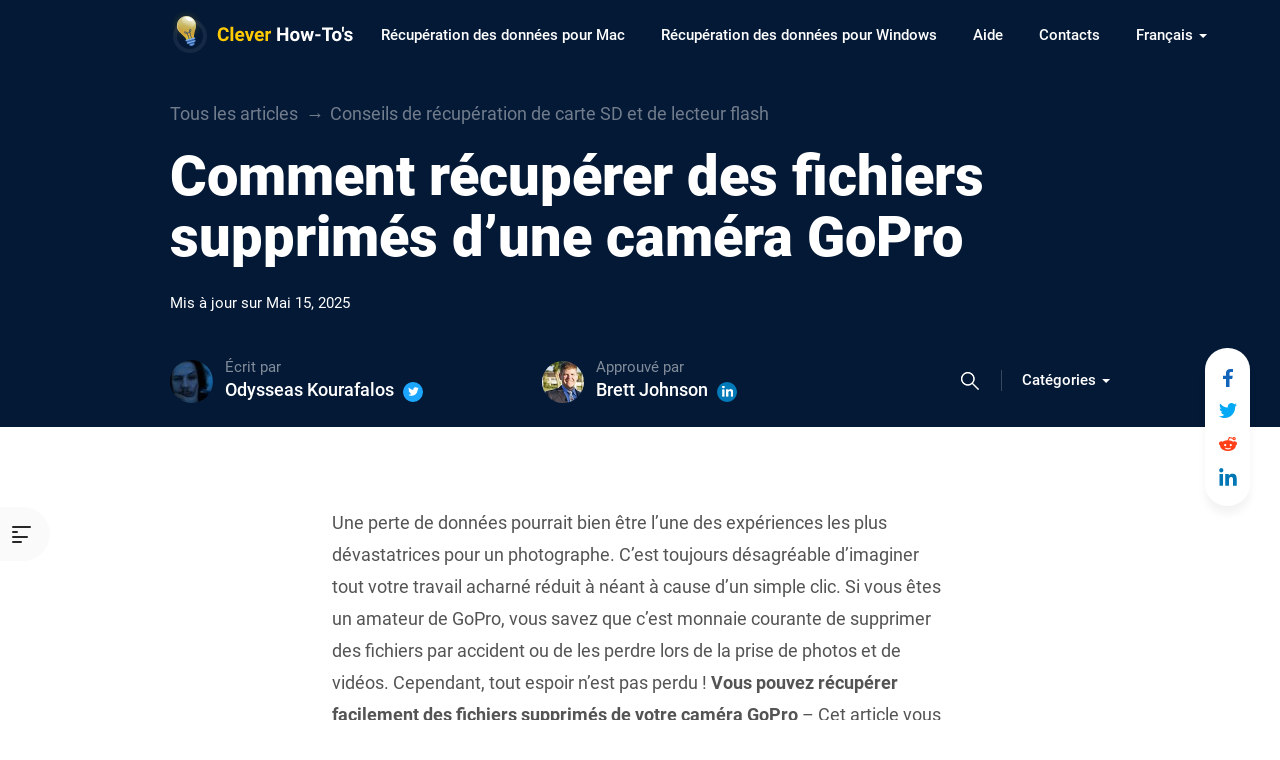

--- FILE ---
content_type: text/html; charset=UTF-8
request_url: https://www.cleverfiles.com/howto/fr/gopro-recovery.html
body_size: 42372
content:
<!DOCTYPE html>
<html lang="fr">
<head>
        <meta name="viewport" content="width=device-width, initial-scale=1">
	<link rel="profile" href="//gmpg.org/xfn/11" />
	<link rel="pingback" href="https://www.cleverfiles.com/howto/xmlrpc.php" />
	<meta charset="UTF-8" />
    	<title>
	Récupérer des photos et des vidéos supprimées de GoPro | 2025	</title>

<meta name='robots' content='index, follow, max-snippet:-1, max-image-preview:large, max-video-preview:-1' />
	<style>img:is([sizes="auto" i], [sizes^="auto," i]) { contain-intrinsic-size: 3000px 1500px }</style>
	<link rel="alternate" href="https://www.cleverfiles.com/howto/gopro-recovery.html" hreflang="x-default" />
<link rel="alternate" href="https://www.cleverfiles.com/howto/gopro-recovery.html" hreflang="en" />
<link rel="alternate" href="https://www.cleverfiles.com/howto/fr/gopro-recovery.html" hreflang="fr" />

	<!-- This site is optimized with the Yoast SEO plugin v26.3 - https://yoast.com/wordpress/plugins/seo/ -->
	<meta name="description" content="Cet article traite de la récupération de données perdues, formatées ou supprimées sur une caméra GoPro ou des cartes microSD." />
	<link rel="canonical" href="https://www.cleverfiles.com/howto/fr/gopro-recovery.html" />
	<meta property="og:locale" content="fr_FR" />
	<meta property="og:locale:alternate" content="" />
	<meta property="og:type" content="article" />
	<meta property="og:title" content="Récupérer des photos et des vidéos supprimées de GoPro | 2025" />
	<meta property="og:description" content="Cet article traite de la récupération de données perdues, formatées ou supprimées sur une caméra GoPro ou des cartes microSD." />
	<meta property="og:url" content="https://www.cleverfiles.com/howto/fr/gopro-recovery.html" />
	<meta property="og:site_name" content="Astuce : récupérez les fichiers supprimés sur Mac &amp; Windows." />
	<meta property="og:image" content="https://www.cleverfiles.com/howto/wp-content/uploads/2020/07/og-cleverfiles.jpg" />
	<meta property="og:image:width" content="1200" />
	<meta property="og:image:height" content="630" />
	<meta property="og:image:type" content="image/jpeg" />
	<meta name="author" content="Odysseas Kourafalos" />
	<meta name="twitter:card" content="summary_large_image" />
	<meta name="twitter:title" content="Récupérer des photos et des vidéos supprimées de GoPro | 2025" />
	<meta name="twitter:description" content="Cet article traite de la récupération de données perdues, formatées ou supprimées sur une caméra GoPro ou des cartes microSD." />
	<meta name="twitter:image" content="https://www.cleverfiles.com/howto/wp-content/uploads/2019/06/gopro-recovery.jpg" />
	<meta name="twitter:creator" content="@ducklord" />
	<meta name="twitter:site" content="@Cleverfiles" />
	<meta name="twitter:label1" content="Written by" />
	<meta name="twitter:data1" content="Odysseas Kourafalos" />
	<meta name="twitter:label2" content="Est. reading time" />
	<meta name="twitter:data2" content="23 minutes" />
	<!-- / Yoast SEO plugin. -->


<meta property="article:published_time" content="2023-06-28T20:51:51+00:00" />
<meta property="og:updated_time" content="2025-05-15T13:38:06+00:00" />
<meta property="article:modified_time" content="2025-05-15T13:38:06+00:00" />
<link rel="manifest" href="/howto/pwa-manifest.json">
<link rel="apple-touch-icon" sizes="512x512" href="https://www.cleverfiles.com/howto/wp-content/plugins/pwa-for-wp/images/logo-512x512.png">
<link rel="apple-touch-icon-precomposed" sizes="192x192" href="https://www.cleverfiles.com/howto/wp-content/plugins/pwa-for-wp/images/logo.png">
<link rel="alternate" type="application/rss+xml" title="Astuce : récupérez les fichiers supprimés sur Mac &amp; Windows. &raquo; Feed" href="https://www.cleverfiles.com/howto/fr/feed/" />
<style id='classic-theme-styles-inline-css' type='text/css'>
/*! This file is auto-generated */
.wp-block-button__link{color:#fff;background-color:#32373c;border-radius:9999px;box-shadow:none;text-decoration:none;padding:calc(.667em + 2px) calc(1.333em + 2px);font-size:1.125em}.wp-block-file__button{background:#32373c;color:#fff;text-decoration:none}
</style>
<style id='safe-svg-svg-icon-style-inline-css' type='text/css'>
.safe-svg-cover{text-align:center}.safe-svg-cover .safe-svg-inside{display:inline-block;max-width:100%}.safe-svg-cover svg{fill:currentColor;height:100%;max-height:100%;max-width:100%;width:100%}

</style>
<style id='global-styles-inline-css' type='text/css'>
:root{--wp--preset--aspect-ratio--square: 1;--wp--preset--aspect-ratio--4-3: 4/3;--wp--preset--aspect-ratio--3-4: 3/4;--wp--preset--aspect-ratio--3-2: 3/2;--wp--preset--aspect-ratio--2-3: 2/3;--wp--preset--aspect-ratio--16-9: 16/9;--wp--preset--aspect-ratio--9-16: 9/16;--wp--preset--color--black: #000000;--wp--preset--color--cyan-bluish-gray: #abb8c3;--wp--preset--color--white: #ffffff;--wp--preset--color--pale-pink: #f78da7;--wp--preset--color--vivid-red: #cf2e2e;--wp--preset--color--luminous-vivid-orange: #ff6900;--wp--preset--color--luminous-vivid-amber: #fcb900;--wp--preset--color--light-green-cyan: #7bdcb5;--wp--preset--color--vivid-green-cyan: #00d084;--wp--preset--color--pale-cyan-blue: #8ed1fc;--wp--preset--color--vivid-cyan-blue: #0693e3;--wp--preset--color--vivid-purple: #9b51e0;--wp--preset--gradient--vivid-cyan-blue-to-vivid-purple: linear-gradient(135deg,rgba(6,147,227,1) 0%,rgb(155,81,224) 100%);--wp--preset--gradient--light-green-cyan-to-vivid-green-cyan: linear-gradient(135deg,rgb(122,220,180) 0%,rgb(0,208,130) 100%);--wp--preset--gradient--luminous-vivid-amber-to-luminous-vivid-orange: linear-gradient(135deg,rgba(252,185,0,1) 0%,rgba(255,105,0,1) 100%);--wp--preset--gradient--luminous-vivid-orange-to-vivid-red: linear-gradient(135deg,rgba(255,105,0,1) 0%,rgb(207,46,46) 100%);--wp--preset--gradient--very-light-gray-to-cyan-bluish-gray: linear-gradient(135deg,rgb(238,238,238) 0%,rgb(169,184,195) 100%);--wp--preset--gradient--cool-to-warm-spectrum: linear-gradient(135deg,rgb(74,234,220) 0%,rgb(151,120,209) 20%,rgb(207,42,186) 40%,rgb(238,44,130) 60%,rgb(251,105,98) 80%,rgb(254,248,76) 100%);--wp--preset--gradient--blush-light-purple: linear-gradient(135deg,rgb(255,206,236) 0%,rgb(152,150,240) 100%);--wp--preset--gradient--blush-bordeaux: linear-gradient(135deg,rgb(254,205,165) 0%,rgb(254,45,45) 50%,rgb(107,0,62) 100%);--wp--preset--gradient--luminous-dusk: linear-gradient(135deg,rgb(255,203,112) 0%,rgb(199,81,192) 50%,rgb(65,88,208) 100%);--wp--preset--gradient--pale-ocean: linear-gradient(135deg,rgb(255,245,203) 0%,rgb(182,227,212) 50%,rgb(51,167,181) 100%);--wp--preset--gradient--electric-grass: linear-gradient(135deg,rgb(202,248,128) 0%,rgb(113,206,126) 100%);--wp--preset--gradient--midnight: linear-gradient(135deg,rgb(2,3,129) 0%,rgb(40,116,252) 100%);--wp--preset--font-size--small: 13px;--wp--preset--font-size--medium: 20px;--wp--preset--font-size--large: 36px;--wp--preset--font-size--x-large: 42px;--wp--preset--spacing--20: 0.44rem;--wp--preset--spacing--30: 0.67rem;--wp--preset--spacing--40: 1rem;--wp--preset--spacing--50: 1.5rem;--wp--preset--spacing--60: 2.25rem;--wp--preset--spacing--70: 3.38rem;--wp--preset--spacing--80: 5.06rem;--wp--preset--shadow--natural: 6px 6px 9px rgba(0, 0, 0, 0.2);--wp--preset--shadow--deep: 12px 12px 50px rgba(0, 0, 0, 0.4);--wp--preset--shadow--sharp: 6px 6px 0px rgba(0, 0, 0, 0.2);--wp--preset--shadow--outlined: 6px 6px 0px -3px rgba(255, 255, 255, 1), 6px 6px rgba(0, 0, 0, 1);--wp--preset--shadow--crisp: 6px 6px 0px rgba(0, 0, 0, 1);}:where(.is-layout-flex){gap: 0.5em;}:where(.is-layout-grid){gap: 0.5em;}body .is-layout-flex{display: flex;}.is-layout-flex{flex-wrap: wrap;align-items: center;}.is-layout-flex > :is(*, div){margin: 0;}body .is-layout-grid{display: grid;}.is-layout-grid > :is(*, div){margin: 0;}:where(.wp-block-columns.is-layout-flex){gap: 2em;}:where(.wp-block-columns.is-layout-grid){gap: 2em;}:where(.wp-block-post-template.is-layout-flex){gap: 1.25em;}:where(.wp-block-post-template.is-layout-grid){gap: 1.25em;}.has-black-color{color: var(--wp--preset--color--black) !important;}.has-cyan-bluish-gray-color{color: var(--wp--preset--color--cyan-bluish-gray) !important;}.has-white-color{color: var(--wp--preset--color--white) !important;}.has-pale-pink-color{color: var(--wp--preset--color--pale-pink) !important;}.has-vivid-red-color{color: var(--wp--preset--color--vivid-red) !important;}.has-luminous-vivid-orange-color{color: var(--wp--preset--color--luminous-vivid-orange) !important;}.has-luminous-vivid-amber-color{color: var(--wp--preset--color--luminous-vivid-amber) !important;}.has-light-green-cyan-color{color: var(--wp--preset--color--light-green-cyan) !important;}.has-vivid-green-cyan-color{color: var(--wp--preset--color--vivid-green-cyan) !important;}.has-pale-cyan-blue-color{color: var(--wp--preset--color--pale-cyan-blue) !important;}.has-vivid-cyan-blue-color{color: var(--wp--preset--color--vivid-cyan-blue) !important;}.has-vivid-purple-color{color: var(--wp--preset--color--vivid-purple) !important;}.has-black-background-color{background-color: var(--wp--preset--color--black) !important;}.has-cyan-bluish-gray-background-color{background-color: var(--wp--preset--color--cyan-bluish-gray) !important;}.has-white-background-color{background-color: var(--wp--preset--color--white) !important;}.has-pale-pink-background-color{background-color: var(--wp--preset--color--pale-pink) !important;}.has-vivid-red-background-color{background-color: var(--wp--preset--color--vivid-red) !important;}.has-luminous-vivid-orange-background-color{background-color: var(--wp--preset--color--luminous-vivid-orange) !important;}.has-luminous-vivid-amber-background-color{background-color: var(--wp--preset--color--luminous-vivid-amber) !important;}.has-light-green-cyan-background-color{background-color: var(--wp--preset--color--light-green-cyan) !important;}.has-vivid-green-cyan-background-color{background-color: var(--wp--preset--color--vivid-green-cyan) !important;}.has-pale-cyan-blue-background-color{background-color: var(--wp--preset--color--pale-cyan-blue) !important;}.has-vivid-cyan-blue-background-color{background-color: var(--wp--preset--color--vivid-cyan-blue) !important;}.has-vivid-purple-background-color{background-color: var(--wp--preset--color--vivid-purple) !important;}.has-black-border-color{border-color: var(--wp--preset--color--black) !important;}.has-cyan-bluish-gray-border-color{border-color: var(--wp--preset--color--cyan-bluish-gray) !important;}.has-white-border-color{border-color: var(--wp--preset--color--white) !important;}.has-pale-pink-border-color{border-color: var(--wp--preset--color--pale-pink) !important;}.has-vivid-red-border-color{border-color: var(--wp--preset--color--vivid-red) !important;}.has-luminous-vivid-orange-border-color{border-color: var(--wp--preset--color--luminous-vivid-orange) !important;}.has-luminous-vivid-amber-border-color{border-color: var(--wp--preset--color--luminous-vivid-amber) !important;}.has-light-green-cyan-border-color{border-color: var(--wp--preset--color--light-green-cyan) !important;}.has-vivid-green-cyan-border-color{border-color: var(--wp--preset--color--vivid-green-cyan) !important;}.has-pale-cyan-blue-border-color{border-color: var(--wp--preset--color--pale-cyan-blue) !important;}.has-vivid-cyan-blue-border-color{border-color: var(--wp--preset--color--vivid-cyan-blue) !important;}.has-vivid-purple-border-color{border-color: var(--wp--preset--color--vivid-purple) !important;}.has-vivid-cyan-blue-to-vivid-purple-gradient-background{background: var(--wp--preset--gradient--vivid-cyan-blue-to-vivid-purple) !important;}.has-light-green-cyan-to-vivid-green-cyan-gradient-background{background: var(--wp--preset--gradient--light-green-cyan-to-vivid-green-cyan) !important;}.has-luminous-vivid-amber-to-luminous-vivid-orange-gradient-background{background: var(--wp--preset--gradient--luminous-vivid-amber-to-luminous-vivid-orange) !important;}.has-luminous-vivid-orange-to-vivid-red-gradient-background{background: var(--wp--preset--gradient--luminous-vivid-orange-to-vivid-red) !important;}.has-very-light-gray-to-cyan-bluish-gray-gradient-background{background: var(--wp--preset--gradient--very-light-gray-to-cyan-bluish-gray) !important;}.has-cool-to-warm-spectrum-gradient-background{background: var(--wp--preset--gradient--cool-to-warm-spectrum) !important;}.has-blush-light-purple-gradient-background{background: var(--wp--preset--gradient--blush-light-purple) !important;}.has-blush-bordeaux-gradient-background{background: var(--wp--preset--gradient--blush-bordeaux) !important;}.has-luminous-dusk-gradient-background{background: var(--wp--preset--gradient--luminous-dusk) !important;}.has-pale-ocean-gradient-background{background: var(--wp--preset--gradient--pale-ocean) !important;}.has-electric-grass-gradient-background{background: var(--wp--preset--gradient--electric-grass) !important;}.has-midnight-gradient-background{background: var(--wp--preset--gradient--midnight) !important;}.has-small-font-size{font-size: var(--wp--preset--font-size--small) !important;}.has-medium-font-size{font-size: var(--wp--preset--font-size--medium) !important;}.has-large-font-size{font-size: var(--wp--preset--font-size--large) !important;}.has-x-large-font-size{font-size: var(--wp--preset--font-size--x-large) !important;}
:where(.wp-block-post-template.is-layout-flex){gap: 1.25em;}:where(.wp-block-post-template.is-layout-grid){gap: 1.25em;}
:where(.wp-block-columns.is-layout-flex){gap: 2em;}:where(.wp-block-columns.is-layout-grid){gap: 2em;}
:root :where(.wp-block-pullquote){font-size: 1.5em;line-height: 1.6;}
</style>
<link rel='stylesheet' id='wpo_min-header-0-css' href='https://www.cleverfiles.com/howto/wp-content/cache/wpo-minify/1763133574/assets/wpo-minify-header-856b53d0.min.css' type='text/css' media='all' />
<style id='wpo_min-header-0-inline-css' type='text/css'>
.elm-button{background:#FFBA00;color:#FFF}.elm-button:hover,.elm-button:active,.elm-button:focus{background:#ffc833}.elm-loading-icon{fill:#FFF;stroke:#FFF}
div#ez-toc-container p.ez-toc-title{font-size:120%}div#ez-toc-container p.ez-toc-title{font-weight:500}div#ez-toc-container ul li{font-size:95%}
</style>
<script type="text/javascript" id="jquery-core-js-extra">
/* <![CDATA[ */
var elm_button_vars = {"wrapper":".loadmore_scroll"};
/* ]]> */
</script>
<script type="text/javascript" src="https://www.cleverfiles.com/howto/wp-includes/js/jquery/jquery.min.js" id="jquery-core-js"></script>
<script type="text/javascript" src="https://www.cleverfiles.com/howto/wp-includes/js/jquery/jquery-migrate.min.js" id="jquery-migrate-js"></script>
<script type="text/javascript" id="wpo_min-header-2-js-extra">
/* <![CDATA[ */
var ezTOC = {"smooth_scroll":"1","visibility_hide_by_default":"","width":"auto","scroll_offset":"30"};
var ezTOC = {"smooth_scroll":"1","visibility_hide_by_default":"","width":"auto","scroll_offset":"30"};
/* ]]> */
</script>
<script defer type="text/javascript" src="https://www.cleverfiles.com/howto/wp-content/cache/wpo-minify/1763133574/assets/wpo-minify-header-01fca016.min.js" id="wpo_min-header-2-js"></script>
<link rel="https://api.w.org/" href="https://www.cleverfiles.com/howto/wp-json/" /><link rel="alternate" title="JSON" type="application/json" href="https://www.cleverfiles.com/howto/wp-json/wp/v2/posts/48378" /><link rel="EditURI" type="application/rsd+xml" title="RSD" href="https://www.cleverfiles.com/howto/xmlrpc.php?rsd" />

<link rel='shortlink' href='https://www.cleverfiles.com/howto/?p=48378' />
<link rel="apple-touch-icon" sizes="180x180" href="/howto/wp-content/uploads/fbrfg/apple-touch-icon.png">
<link rel="icon" type="image/png" sizes="32x32" href="/howto/wp-content/uploads/fbrfg/favicon-32x32.png">
<link rel="icon" type="image/png" sizes="16x16" href="/howto/wp-content/uploads/fbrfg/favicon-16x16.png">
<link rel="manifest" href="/howto/wp-content/uploads/fbrfg/site.webmanifest">
<link rel="shortcut icon" href="/howto/wp-content/uploads/fbrfg/favicon.ico">
<meta name="msapplication-TileColor" content="#2d89ef">
<meta name="msapplication-TileImage" content="/howto/wp-content/uploads/fbrfg/mstile-144x144.png">
<meta name="msapplication-config" content="/howto/wp-content/uploads/fbrfg/browserconfig.xml">
<meta name="theme-color" content="#ffffff">    <link href="https://www.cleverfiles.com/howto/wp-content/themes/cleverfiles2018/css/fonts.css" rel="preload" as="style" onload="this.rel='stylesheet'" type="text/css" crossorigin>
    <noscript><link rel="stylesheet" href="https://www.cleverfiles.com/howto/wp-content/themes/cleverfiles2018/css/fonts.css"></noscript>
    
<!-- Dynamic Widgets by QURL loaded - http://www.dynamic-widgets.com //-->

<!-- Schema & Structured Data For WP v1.52 - -->
<script type="application/ld+json" class="saswp-schema-markup-output">
[{"@context":"https:\/\/schema.org\/","@type":"VideoObject","@id":"https:\/\/www.cleverfiles.com\/howto\/fr\/gopro-recovery.html#videoobject","url":"https:\/\/www.cleverfiles.com\/howto\/fr\/gopro-recovery.html","headline":"R\u00e9cup\u00e9rer des photos et des vid\u00e9os supprim\u00e9es de GoPro | 2025","datePublished":"2023-06-28T20:51:51+00:00","dateModified":"2025-05-15T13:38:06+00:00","description":"Cet article traite de la r\u00e9cup\u00e9ration de donn\u00e9es perdues, format\u00e9es ou supprim\u00e9es sur une cam\u00e9ra GoPro ou des cartes microSD.","transcript":"Une perte de donn\u00e9es pourrait bien \u00eatre l'une des exp\u00e9riences les plus d\u00e9vastatrices pour un photographe. C\u2019est toujours d\u00e9sagr\u00e9able d'imaginer tout votre travail acharn\u00e9 r\u00e9duit \u00e0 n\u00e9ant \u00e0 cause d'un simple clic. Si vous \u00eates un amateur de GoPro, vous savez que c\u2019est monnaie courante de supprimer des fichiers par accident ou de les perdre lors de la prise de photos et de vid\u00e9os. Cependant, tout espoir n'est pas perdu ! Vous pouvez r\u00e9cup\u00e9rer facilement des fichiers supprim\u00e9s de votre cam\u00e9ra GoPro - Cet article vous expliquera comment proc\u00e9der.  &#x1f517; Navigation rapide :  Vous souhaitez passer directement au plat principal ? Consultez notre guide de r\u00e9cup\u00e9ration de fichiers GoPro en cliquant ici.  7 principales causes de perte de donn\u00e9es sur une GoPro  Il est utile de savoir comment la photographie num\u00e9rique peut mal tourner et entra\u00eener la perte de vos photos et vid\u00e9os. Cela permet d\u2019\u00eatre pr\u00e9par\u00e9 en cas de probl\u00e8me inattendu, afin de limiter les d\u00e9g\u00e2ts et r\u00e9cup\u00e9rer vos fichiers pr\u00e9cieux.    Voici quelques-uns des sc\u00e9narios les plus courants, relev\u00e9s en ligne, pouvant rendre vos photos et vid\u00e9os GoPro inaccessibles, voire les supprimer compl\u00e8tement :    \t&#x274c; Suppression accidentelle : Vous ne seriez pas le premier \u00e0 effacer par erreur du contenu pr\u00e9cieux de votre GoPro, comme cet utilisateur Reddit qui a supprim\u00e9 accidentellement ses vid\u00e9os, ou encore cet autre qui a effac\u00e9 des centaines de photos d\u2019un seul coup.  \t&#x1f6dc; Transfert probl\u00e9matique : Certains utilisateurs ont vu leurs fichiers dispara\u00eetre apr\u00e8s avoir red\u00e9marr\u00e9 leur appareil juste apr\u00e8s un transfert vers leur PC (pour les modifier, les envoyer \u00e0 des amis, les publier, etc.).  \t&#x1f4be; Formatage involontaire : L\u2019un des cas les plus fr\u00e9quents de perte de donn\u00e9es concerne les utilisateurs qui, comme dans cet exemple, ne r\u00e9alisent pas qu\u2019ils perdront tout le contenu de leur carte SD en la formatant suite \u00e0 une demande de la cam\u00e9ra. Ou encore cet utilisateur de r\/gopro qui a format\u00e9 la mauvaise carte par erreur.  \t&#x1f9e9; Transfert ou conversion incompl\u00e8te : Cet utilisateur malchanceux n\u2019est pas seul : apr\u00e8s avoir copi\u00e9 ou converti ses vid\u00e9os depuis sa GoPro vers son ordinateur, il a constat\u00e9 que les fichiers \u00e9taient beaucoup plus courts que les originaux.  \t&#x1f4f9; GoPro endommag\u00e9e ou d\u00e9truite : Contrairement aux appareils photo classiques, les GoPro sont con\u00e7ues pour r\u00e9sister aux chocs, ce qui en fait un excellent choix pour les amateurs de sports extr\u00eames (escalade, VTT, etc.). Mais une utilisation \u00ab extr\u00eame \u00bb augmente aussi les risques, comme cet utilisateur l\u2019a appris apr\u00e8s que sa GoPro a \u00e9t\u00e9 \u00e9ject\u00e9e de son support de voiture \u00e0 190 km\/h.  \t&#x1f9a0; Contenu corrompu : Une coupure de courant ou un crash soudain a caus\u00e9 des erreurs de fichiers ou de carte SD pour de nombreux utilisateurs, comme celui-ci, qui cherchait une solution.  \t&#x1fab3; Cartes SD multiples corrompues : Cet utilisateur avait raison de s'inqui\u00e9ter : il n\u2019est pas normal que plusieurs cartes SD tombent en panne sur la m\u00eame GoPro.    Quelle que soit la cause, il est toujours possible de trouver la solution de r\u00e9cup\u00e9ration la plus adapt\u00e9e \u00e0 chaque situation.          Probl\u00e8me  Solution      Vid\u00e9os ou photos GoPro supprim\u00e9es par erreur ou disparues      \tUtilisez Disk Drill &#x2705; pour les t\u00e2ches de r\u00e9cup\u00e9ration avanc\u00e9es.  \tLes utilisateurs exp\u00e9riment\u00e9s peuvent essayer PhotoRec pour des r\u00e9cup\u00e9rations plus basiques.          Fichiers perdus apr\u00e8s le formatage d\u2019une carte SD GoPro      \tUtilisez Disk Drill pour retrouver les vid\u00e9os (ou autres fichiers) pr\u00e9c\u00e9demment pr\u00e9sents sur la carte format\u00e9e.  \tPhotoRec est utile si vous cherchez principalement \u00e0 r\u00e9cup\u00e9rer des photos.          Fichiers inaccessibles ou disparus sur une carte SD GoPro corrompue      \tRestaurez les fichiers perdus avec Disk Drill.  \tTentez de r\u00e9parer la carte SD avec CHKDSK (uniquement apr\u00e8s avoir r\u00e9cup\u00e9r\u00e9 tous les fichiers importants).          Vid\u00e9os GoPro illisibles \u00e0 cause de corruptions ou de pertes de donn\u00e9es apr\u00e8s une copie interrompue ou une coupure de courant      \tClever Video Repair peut aider \u00e0 reconstruire les fichiers d\u00e9fectueux et les rendre \u00e0 nouveau lisibles.          \u00c9checs divers lors du transfert de fichiers      \tR\u00e9cup\u00e9rez les fichiers probl\u00e9matiques avec Disk Drill.  \tEssayez de sauvegarder les fichiers inaccessibles avec Unstoppable Copier.              Comment r\u00e9cup\u00e9rer des fichiers supprim\u00e9s d'une GoPro ?  Que vous ayez supprim\u00e9 vos fichiers JPEG, GPR, MP4, LRV ou THM, ils peuvent encore se trouver sur votre carte SD et \u00eatre r\u00e9cup\u00e9rables \u00e0 l\u2019aide d\u2019un logiciel de r\u00e9cup\u00e9ration adapt\u00e9, tant que vous ne les \u00e9crasez pas en continuant \u00e0 utiliser votre cam\u00e9ra.  &#x2757;&#xfe0f; D\u00e8s que vous constatez la disparition de fichiers, cessez imm\u00e9diatement d\u2019utiliser votre appareil. C\u2019est essentiel pour maximiser les chances de r\u00e9cup\u00e9ration r\u00e9ussie.  Nous recommandons le logiciel de r\u00e9cup\u00e9ration de carte SD Disk Drill, car c\u2019est un outil fiable et facile \u00e0 utiliser, parfaitement compatible avec tous les formats utilis\u00e9s par les cam\u00e9ras GoPro. Les algorithmes avanc\u00e9s de Disk Drill permettent m\u00eame de reconstruire les fichiers perdus et d\u2019analyser les cartes SD au format RAW pour garantir le meilleur taux de r\u00e9cup\u00e9ration possible.    Nous avons pr\u00e9par\u00e9 un guide pas \u00e0 pas pour vous aider \u00e0 r\u00e9cup\u00e9rer vos photos et vid\u00e9os GoPro supprim\u00e9es avec Disk Drill, que vous soyez utilisateur Windows ou Mac.  Pour r\u00e9cup\u00e9rer des vid\u00e9os et photos supprim\u00e9es depuis la carte SD de votre cam\u00e9ra GoPro avec Disk Drill :  1. Connecter la carte SD \u00e0 l\u2019ordinateur  Connectez la carte SD de votre GoPro \u00e0 votre PC ou Mac. Si votre ordinateur ne poss\u00e8de pas de lecteur int\u00e9gr\u00e9, utilisez un lecteur de carte SD externe.  2. T\u00e9l\u00e9charger Disk Drill  T\u00e9l\u00e9chargez Disk Drill depuis le site officiel, installez-le et lancez-le.    3. Analyser la carte SD de votre GoPro  S\u00e9lectionnez la carte SD de votre GoPro dans la liste P\u00e9riph\u00e9riques\/Disques de Disk Drill, puis cliquez sur Rechercher les donn\u00e9es perdues.    Bien que vous puissiez consulter \u00e0 tout moment les fichiers d\u00e9j\u00e0 d\u00e9tect\u00e9s par Disk Drill, il est conseill\u00e9 de laisser l\u2019analyse se terminer pour maximiser les chances de r\u00e9cup\u00e9ration. Une fois l\u2019analyse termin\u00e9e, cliquez sur Afficher les \u00e9l\u00e9ments trouv\u00e9s.    4. Pr\u00e9visualiser les r\u00e9sultats de l\u2019analyse  Vous utilisiez la m\u00eame carte SD pour d\u2019autres fichiers, comme des documents professionnels ? Vous ne voulez r\u00e9cup\u00e9rer que les photos ou les vid\u00e9os ? Les cat\u00e9gories de Disk Drill vous permettent de filtrer les r\u00e9sultats par type de fichier. Vous pouvez aussi utiliser les filtres pour n\u2019afficher que les plus gros fichiers vid\u00e9o, les photos les plus r\u00e9centes, etc.    Si le panneau d\u2019aper\u00e7u n\u2019est pas d\u00e9j\u00e0 visible, survolez un fichier photo ou vid\u00e9o et cliquez sur l\u2019ic\u00f4ne en forme d\u2019\u0153il qui appara\u00eet. Un aper\u00e7u s\u2019affichera sur la droite.    5. V\u00e9rifier les chances de r\u00e9cup\u00e9ration et s\u00e9lectionner les fichiers  Observez aussi les chances de r\u00e9cup\u00e9ration indiqu\u00e9es pour chaque fichier, surtout si vous utilisez une carte SD endommag\u00e9e. Donnez la priorit\u00e9 aux fichiers ayant les meilleures chances de r\u00e9cup\u00e9ration, plus rapides \u00e0 restaurer, afin de sauver un maximum de contenu avant un \u00e9ventuel plantage.    Cochez toutes les photos et vid\u00e9os \u00e0 r\u00e9cup\u00e9rer depuis votre GoPro, puis cliquez sur Suivant.    6. Choisir le dossier de destination  Disk Drill vous propose des emplacements pour enregistrer les fichiers r\u00e9cup\u00e9r\u00e9s, y compris des dossiers r\u00e9cemment utilis\u00e9s. Si l\u2019endroit souhait\u00e9 n\u2019appara\u00eet pas, cliquez sur Choisir un emplacement, s\u00e9lectionnez un dossier, puis cliquez sur Suivant pour lancer la r\u00e9cup\u00e9ration.    7. V\u00e9rifier les fichiers r\u00e9cup\u00e9r\u00e9s  Une fois la r\u00e9cup\u00e9ration termin\u00e9e, Disk Drill affiche un r\u00e9sum\u00e9. Cliquez sur Afficher les fichiers r\u00e9cup\u00e9r\u00e9s dans l\u2019Explorateur pour ouvrir le dossier cible avec votre gestionnaire de fichiers.    Que vous utilisiez une Hero 8, 9, 10, 11, 12 ou la toute nouvelle Hero 13, la proc\u00e9dure de r\u00e9cup\u00e9ration reste identique. Cela fait de Disk Drill un logiciel de r\u00e9cup\u00e9ration GoPro particuli\u00e8rement polyvalent, compatible avec un large \u00e9ventail de mod\u00e8les.  &#x2139;&#xfe0f; Les versions r\u00e9centes de Disk Drill ont une interface quasiment identique sous Windows et macOS, et les \u00e9tapes ci-dessus sont valables sur les deux syst\u00e8mes. Notez toutefois quelques diff\u00e9rences mineures. Par exemple, m\u00eame si notre derni\u00e8re capture montre l\u2019Explorateur Windows, sur Mac vous utiliserez bien s\u00fbr le Finder.  Solutions suppl\u00e9mentaires pour r\u00e9cup\u00e9rer des vid\u00e9os GoPro  Dans la plupart des cas, Disk Drill est la meilleure solution de r\u00e9cup\u00e9ration de fichiers GoPro, mais ce n\u2019est pas la seule. Voici trois alternatives pour r\u00e9soudre les probl\u00e8mes de perte de donn\u00e9es GoPro depuis chez vous.  R\u00e9cup\u00e9rer une vid\u00e9o GoPro corrompue  Parfois, vous pouvez avoir l\u2019impression d\u2019avoir perdu vos vid\u00e9os GoPro alors qu\u2019elles sont toujours pr\u00e9sentes. La carte SD de votre cam\u00e9ra est accessible, tous les fichiers sont l\u00e0, mais certaines vid\u00e9os refusent de se lancer, sautent des passages ou sont tout simplement illisibles.  De nombreuses causes peuvent expliquer ce genre de situation :    \t&#x1f6b5; L\u2019enregistrement a pu \u00eatre interrompu parce que la batterie de votre GoPro s\u2019est d\u00e9tach\u00e9e apr\u00e8s un \u00ab choc inattendu \u00bb avec un rocher.  \t&#x1f9f1; De m\u00eame, apr\u00e8s un impact, la carte SD a pu se d\u00e9solidariser de la cam\u00e9ra.  \t&#x1f3c4;&#x200d;&#x2642;&#xfe0f; Votre ex-GoPro n\u2019\u00e9tait peut-\u00eatre pas aussi \u00e9tanche que promis, comme en t\u00e9moigne ce t\u00e9moignage sur le subreddit r\/gopro, lorsque vous avez plong\u00e9 au-del\u00e0 de la profondeur maximale autoris\u00e9e.    On pourrait lister encore bien d\u2019autres sc\u00e9narios, mais le r\u00e9sultat est souvent le m\u00eame : un cas classique de fichier vid\u00e9o corrompu. Heureusement, des outils existent pour corriger ce probl\u00e8me.  &#x2705; Bonne nouvelle : l\u2019un des meilleurs outils est en ligne, gratuit, ne n\u00e9cessite aucune installation et reste extr\u00eamement simple \u00e0 utiliser. Il s\u2019agit de Clever Online Video Repair, qui permet de r\u00e9parer des fichiers vid\u00e9o corrompus jusqu\u2019\u00e0 5 Go, dans les formats modernes les plus r\u00e9pandus comme MP4, AVC ou HEVC.  Pour r\u00e9cup\u00e9rer une vid\u00e9o GoPro corrompue avec Clever Online Video Repair :    \tRendez-vous sur le site officiel de Clever Video Repair, cliquez sur \"Choisir un fichier\" et s\u00e9lectionnez votre vid\u00e9o GoPro corrompue. Note : il faut se connecter pour utiliser l\u2019outil.   \tLaissez l\u2019outil analyser la vid\u00e9o.  \t\u00c0 l\u2019\u00e9tape suivante, cliquez \u00e0 nouveau sur \"Choisir un fichier\" et s\u00e9lectionnez une vid\u00e9o saine. Cela permettra \u00e0 l\u2019outil de comparer les deux vid\u00e9os et de reconstituer les parties endommag\u00e9es. La vid\u00e9o de r\u00e9f\u00e9rence doit avoir les m\u00eames caract\u00e9ristiques que celle \u00e0 r\u00e9parer (m\u00eame cam\u00e9ra, r\u00e9glages identiques, m\u00eame codec, m\u00eame format, etc.).   \tL\u2019outil analysera et comparera les deux fichiers, puis tentera de reconstruire la vid\u00e9o corrompue \u00e0 l\u2019aide de la vid\u00e9o saine. La dur\u00e9e de traitement d\u00e9pend de la taille et de la longueur des fichiers. Le processus peut prendre quelques minutes \u2014 l\u2019occasion parfaite pour vous pr\u00e9parer un caf\u00e9.   \tUne fois le traitement termin\u00e9, Clever Video Repair vous affichera des aper\u00e7us sous forme de captures d\u2019\u00e9cran et vous proposera un lien de t\u00e9l\u00e9chargement pour r\u00e9cup\u00e9rer la vid\u00e9o r\u00e9par\u00e9e. Si vous avez d\u2019autres vid\u00e9os \u00e0 r\u00e9parer, cliquez sur \"Nouvelle r\u00e9paration\" pour relancer le processus.     &#x26a0;&#xfe0f; Chaque cas de corruption est unique, et certains sont plus complexes que d\u2019autres. Il se peut que la r\u00e9paration \u00e9choue ou que la vid\u00e9o reste partiellement endommag\u00e9e, m\u00eame apr\u00e8s traitement.  Extraire des fichiers GoPro illisibles avec Unstoppable Copier  Vous voyez vos fichiers GoPro mais vous rencontrez des erreurs lors de leur copie\u202f? Ou bien la copie s\u2019effectue mais les fichiers copi\u00e9s sont corrompus\u202f? Il peut \u00eatre utile d\u2019essayer Unstoppable Copier.  On peut consid\u00e9rer Unstoppable Copier comme une alternative plus robuste \u00e0 la commande copier int\u00e9gr\u00e9e du syst\u00e8me d\u2019exploitation. Il est con\u00e7u pour g\u00e9rer les fichiers difficiles \u00e0 lire, avec des tentatives multiples de lecture afin de \u00ab r\u00e9cup\u00e9rer les donn\u00e9es correctement \u00bb avant de les copier vers l\u2019emplacement souhait\u00e9.    \tT\u00e9l\u00e9chargez Unstoppable Copier depuis son site officiel, puis installez-le.   \tLancez Unstoppable Copier. Depuis l\u2019onglet Copier, cliquez sur le premier bouton Parcourir \u00e0 droite, puis s\u00e9lectionnez le fichier probl\u00e9matique \u00e0 copier.   \tCliquez sur le second bouton Parcourir et choisissez l\u2019emplacement de destination du fichier copi\u00e9.   \tCliquez sur Copier en haut \u00e0 droite. Si tout se passe bien, votre fichier sera copi\u00e9 et lisible.   \tPour copier plusieurs fichiers, passez \u00e0 l\u2019onglet Mode Liste (Batch).   \tUtilisez le bouton Ajouter en bas \u00e0 droite pour ajouter \u00e0 la liste les fichiers \u00e0 r\u00e9cup\u00e9rer, ainsi que leur destination. Vous devrez r\u00e9p\u00e9ter cette \u00e9tape pour chaque fichier. Il est possible de choisir un dossier entier, mais cela prendra plus de temps.  En cas de p\u00e9riph\u00e9rique d\u00e9faillant, donnez la priorit\u00e9 aux fichiers les plus importants. Ne tentez pas de tout sauver au risque de tout perdre.  \tEnfin, cliquez sur Copier pour lancer la copie par lot vers les destinations d\u00e9finies.     R\u00e9cup\u00e9rer vos fichiers GoPro perdus avec un outil gratuit  Trouvez-vous Disk Drill trop simple ou trop guid\u00e9 pour vos besoins\u202f? Vous pr\u00e9f\u00e9rez une approche plus manuelle et vous \u00eates \u00e0 l\u2019aise avec le jargon mat\u00e9riel de Windows\u202f? Vous pourriez appr\u00e9cier PhotoRec.  PhotoRec est un outil de r\u00e9cup\u00e9ration open source largement utilis\u00e9 sous Linux. Il n\u2019est pas aussi \u00e9l\u00e9gant visuellement, ne poss\u00e8de pas d\u2019interface graphique moderne, mais il est gratuit. Si votre priorit\u00e9 est le co\u00fbt, vous pouvez tenter de r\u00e9cup\u00e9rer vos vid\u00e9os GoPro avec lui.  &#x26a0;&#xfe0f; M\u00eame si PhotoRec est tr\u00e8s efficace, il pr\u00e9sente aussi des limites. Outre son interface rudimentaire, il ne r\u00e9cup\u00e8re que les fichiers avec des \u00ab signatures connues \u00bb, ce qui signifie qu\u2019il ne peut pas restaurer des fichiers qu\u2019il ne reconna\u00eet pas. Ainsi, il peut retrouver des formats comme MP4 et JPG, mais pas les fichiers GPR, LRV ou THM sp\u00e9cifiques aux cam\u00e9ras GoPro.  Nous utiliserons ici sa variante QPhotoRec, qui offre une interface graphique au lieu de la ligne de commande.    \tT\u00e9l\u00e9chargez PhotoRec depuis son site officiel. Il est fourni avec TestDisk, et l\u2019archive contient aussi QPhotoRec (que nous allons utiliser).  \tExtrayez l\u2019archive dans un dossier. Ignorez les fichiers inutiles et lancez \u00ab qphotorec_win.exe \u00bb.   \tChoisissez le stockage de votre GoPro dans le menu d\u00e9roulant en haut de la fen\u00eatre.  \tS\u00e9lectionnez la partition \u00e0 analyser. Choisissez dans le panneau de droite si vous souhaitez une analyse Libre (rapide) ou Compl\u00e8te (plus lente mais plus exhaustive). Cliquez ensuite sur le bouton Parcourir en bas \u00e0 droite et choisissez le dossier de destination.  \tUne fois tout configur\u00e9, cliquez sur le bouton Rechercher pour lancer l\u2019analyse du stockage GoPro.  \tQPhotoRec va analyser le stockage et enregistrer automatiquement les fichiers r\u00e9cup\u00e9r\u00e9s dans le dossier s\u00e9lectionn\u00e9.   \tNe vous attendez pas \u00e0 un rapport final. Quand la barre de progression atteint 100\u202f%, une mention \u00ab R\u00e9cup\u00e9ration termin\u00e9e \u00bb s\u2019affiche \u00e0 gauche. Cliquez sur Quitter pour fermer l\u2019application. Vous trouverez les fichiers r\u00e9cup\u00e9r\u00e9s dans le dossier de destination.    R\u00e9parer une carte SD GoPro corrompue avec CHKDSK  Si vous \u00eates curieux de comprendre comment une carte SD peut se corrompre et comment y rem\u00e9dier, consultez notre guide sur la r\u00e9paration des cartes SD corrompues. Mais si vous souhaitez agir imm\u00e9diatement, vous pouvez tenter de r\u00e9parer votre carte SD GoPro \u00e0 l\u2019aide de CHKDSK.  &#x2757;&#xfe0f; Attention : CHKDSK modifie la structure du p\u00e9riph\u00e9rique de stockage qu\u2019il tente de r\u00e9parer. Cela peut entra\u00eener une perte de donn\u00e9es suppl\u00e9mentaire. Il est donc fortement recommand\u00e9 de r\u00e9cup\u00e9rer vos fichiers avec un outil comme Disk Drill avant d\u2019utiliser CHKDSK.  Pour r\u00e9parer une carte SD GoPro corrompue avec CHKDSK :    \tAppuyez sur Windows + X et lancez soit le Terminal Windows, soit PowerShell. Veillez \u00e0 les ex\u00e9cuter en tant qu\u2019administrateur (s\u00e9lectionnez la version avec \u00ab Admin \u00bb).   \tTapez chkdsk E: \/f (en rempla\u00e7ant \u201cE\u201d par la lettre correspondant \u00e0 votre carte SD), puis appuyez sur Entr\u00e9e. CHKDSK analysera le syst\u00e8me de fichiers et tentera de corriger les erreurs d\u00e9tect\u00e9es.   \tVous pouvez \u00e9galement utiliser chkdsk E: \/r pour analyser l\u2019ensemble du support et rechercher les secteurs d\u00e9fectueux. L\u00e0 aussi, remplacez \u201cE\u201d par la lettre du lecteur \u00e0 diagnostiquer.      Formater une carte SD GoPro corrompue  Toutes les nouvelles vid\u00e9os ou photos captur\u00e9es avec votre GoPro sont-elles corrompues\u202f? Le probl\u00e8me vient rarement de la cam\u00e9ra elle-m\u00eame : la cause est souvent un syst\u00e8me de fichiers endommag\u00e9 sur la carte SD. Et parfois, il suffit de la formater pour r\u00e9soudre le probl\u00e8me.  Le syst\u00e8me embarqu\u00e9 de la GoPro ne propose qu\u2019un \u00ab formatage rapide \u00bb des cartes SD et ne permet pas d\u2019option plus compl\u00e8te. Il est donc conseill\u00e9 de connecter temporairement votre carte SD \u00e0 un ordinateur pour effectuer un formatage complet.  Pour formater la carte SD de votre GoPro sur un PC Windows :    \tConnectez votre carte SD \u00e0 l\u2019ordinateur. Si celui-ci n\u2019a pas de lecteur int\u00e9gr\u00e9, utilisez un lecteur externe. Assurez-vous que la carte est bien d\u00e9tect\u00e9e par Windows.  \tOuvrez l\u2019Explorateur de fichiers ou tout autre gestionnaire de fichiers. Faites un clic droit sur la carte SD dans la liste des lecteurs, puis cliquez sur Formater.   \tDans la fen\u00eatre de formatage qui s\u2019ouvre, d\u00e9sactivez l\u2019option Formatage rapide. Cela permettra \u00e0 Windows d\u2019effectuer un formatage complet et de marquer comme d\u00e9fectueux les \u00e9ventuels blocs corrompus.     Une fois le formatage termin\u00e9, retirez la carte en toute s\u00e9curit\u00e9, d\u00e9connectez-la de l\u2019ordinateur, puis r\u00e9ins\u00e9rez-la dans votre GoPro. Ensuite, reformatez-la \u00e0 partir de la cam\u00e9ra pour qu\u2019elle adopte la taille de blocs optimale pour votre mod\u00e8le.  D\u00e9fis li\u00e9s \u00e0 la r\u00e9cup\u00e9ration de donn\u00e9es sur GoPro  \u00c0 premi\u00e8re vue, les cam\u00e9ras GoPro semblent \u00e9tonnamment simples : on appuie sur un bouton, et tout ce qu\u2019elles \u00ab voient \u00bb est enregistr\u00e9 sous forme de photo ou de vid\u00e9o. En r\u00e9alit\u00e9, leur fonctionnement est bien plus complexe, et il peut \u00eatre difficile de r\u00e9cup\u00e9rer les donn\u00e9es ou d\u2019obtenir des fichiers exploitables \u00e0 partir de leurs cartes SD.  Les cam\u00e9ras GoPro utilisent plusieurs types de fichiers et formats d'encodage pour stocker photos et vid\u00e9os. Pour compliquer davantage les choses, cela d\u00e9pend aussi du mod\u00e8le de GoPro utilis\u00e9.  Petit aper\u00e7u de ce que vous pouvez trouver sur la carte SD d\u2019une GoPro :    \t&#x1f5bc;&#xfe0f; Les images sont stock\u00e9es sous forme de fichiers JPG compress\u00e9s ou de fichiers RAW non compress\u00e9s avec l\u2019extension de fichier \u00ab GPR \u00bb, propre \u00e0 GoPro.  \t&#x1f4fd;&#xfe0f; Les vid\u00e9os sont stock\u00e9es dans des fichiers MP4. Il s\u2019agit d\u2019un \u00ab conteneur \u00bb pouvant regrouper flux vid\u00e9o, audio, texte et m\u00e9tadonn\u00e9es.  \t&#x1f4f7; Selon le mod\u00e8le de GoPro et les r\u00e9glages de l\u2019utilisateur, le flux vid\u00e9o contenu dans les fichiers MP4 peut \u00eatre compress\u00e9 avec l\u2019ancien codec H.264 ou le plus r\u00e9cent H.265 (aussi appel\u00e9 HEVC \u2014 High-Efficiency Video Coding).  \t&#x1f5dc;&#xfe0f; Les algorithmes H.264\/H.265 sont exigeants. Pour faciliter la gestion (pr\u00e9visualisation, navigation, etc.) de ces fichiers lourds, les GoPro cr\u00e9ent automatiquement une version en basse r\u00e9solution (LRV) ainsi qu\u2019un fichier miniature (THM).    Contrairement aux dashcams ou aux cam\u00e9ras de surveillance, les GoPro ne filment pas en continu \u2014 elles permettent de prendre des photos et vid\u00e9os \u00e0 tout moment. Mais cette libert\u00e9 a un co\u00fbt : les vid\u00e9os longues peuvent \u00eatre fragment\u00e9es en plusieurs parties pour \u00ab s\u2019ins\u00e9rer \u00bb entre d\u2019autres fichiers d\u00e9j\u00e0 pr\u00e9sents sur la carte. Pour mieux visualiser ce d\u00e9sordre, jetez un \u0153il au jeu Defrag: The Game\u202f!    La fragmentation ralentissait autrefois l\u2019acc\u00e8s aux fichiers sur les disques durs m\u00e9caniques, qui devaient acc\u00e9der \u00e0 chaque fragment de fichier. Mais ce n\u2019est plus un r\u00e9el probl\u00e8me avec les supports modernes \u00e0 m\u00e9moire flash, comme les SSD ou les cartes SD, dans le cadre d\u2019une utilisation classique. Il existe toutefois une exception, particuli\u00e8rement importante dans notre cas : les fichiers segment\u00e9s sont beaucoup plus difficiles \u00e0 r\u00e9cup\u00e9rer, car l\u2019outil de r\u00e9cup\u00e9ration doit retrouver et \u00ab recoller \u00bb toutes les parties du fichier d\u2019origine. Plus il y a de fichiers \u00e0 restaurer, plus la fragmentation complique la t\u00e2che.  Heureusement, des applications comme Disk Drill permettent de r\u00e9cup\u00e9rer les s\u00e9quences supprim\u00e9es en localisant et en r\u00e9assemblant les segments de chaque vid\u00e9o pour en faire un fichier lisible. Dans le cas de Disk Drill, le programme peut r\u00e9cup\u00e9rer les fichiers MP4 supprim\u00e9s tels quels, et retrouver les fichiers THM manquants. Il peut m\u00eame convertir les fichiers LRV et THM dans leur format r\u00e9el, en les restaurant respectivement en MP4 et JPG.  Les r\u00e9sultats sont en g\u00e9n\u00e9ral positifs. Mais parfois, la complexit\u00e9 prend le dessus, et selon la nature de la corruption ou des dommages, les fichiers g\u00e9n\u00e9r\u00e9s peuvent rester incomplets ou inutilisables.    Conclusion  Si vous prenez des risques avec votre GoPro, vous pouvez avoir besoin des services de Disk Drill pour r\u00e9cup\u00e9rer les fichiers d'un appareil GoPro endommag\u00e9. C'est un excellent outil qui vous permet de r\u00e9cup\u00e9rer des images potentiellement uniques en cas de suppression accidentelle.  Questions fr\u00e9quentes    Pour transf\u00e9rer les fichiers de votre GoPro sur votre PC, vous pouvez suivre les \u00e9tapes suivantes :    \tConnectez votre GoPro \u00e0 votre PC \u00e0 l'aide d'un c\u00e2ble USB.  \tOuvrez l'explorateur de fichiers sur votre PC.  \tCherchez votre GoPro dans la liste des p\u00e9riph\u00e9riques connect\u00e9s.  \tOuvrez le dossier de votre GoPro et trouvez les fichiers que vous souhaitez transf\u00e9rer.  \tCopiez les fichiers et frayez-vous un chemin jusqu'au dossier de destination de ces derniers sur votre PC.  \tCollez les fichiers dans le dossier de destination.  \tRetirez votre GoPro de votre PC en toute s\u00e9curit\u00e9.      Il existe de nombreuses fa\u00e7ons de r\u00e9cup\u00e9rer des photos \u00e0 partir d'un appareil GoPro qui ne fonctionne pas correctement ou d'une carte SD corrompue. Cependant, pour obtenir les meilleurs r\u00e9sultats possibles, nous vous conseillons d'utiliser un outil sp\u00e9cialis\u00e9, comme Disk Drill.  La proc\u00e9dure est aussi simple que d\u00e9crite ci-dessous :    \tConnectez votre GoPro ou sa carte SD \u00e0 votre ordinateur.  \tInstallez et lancez Disk Drill.  \tDans la liste principale des disques\/appareils de Disk Drill, s\u00e9lectionnez le support de stockage que vous souhaitez analyser \u00e0 la recherche de photos r\u00e9cup\u00e9rables. Lancez ensuite l'analyse.  \tPatientez afin que l\u2019analyse dispose de suffisamment de temps pour trouver vos fichiers.  \tS\u00e9lectionnez les photos que vous souhaitez r\u00e9cup\u00e9rer dans la liste des r\u00e9sultats de Disk Drill. Cliquez ensuite sur R\u00e9cup\u00e9rer et choisissez un emplacement de destination o\u00f9 vous souhaitez enregistrer les fichiers r\u00e9cup\u00e9r\u00e9s.  \tVous trouverez bient\u00f4t les fichiers que vous avez choisi de r\u00e9cup\u00e9rer \u00e0 l'emplacement de destination que vous avez pr\u00e9alablement s\u00e9lectionn\u00e9.      Pour voir les vid\u00e9os d'une GoPro, vous pouvez suivre les \u00e9tapes suivantes :    \tConnectez votre GoPro \u00e0 votre PC \u00e0 l'aide d'un c\u00e2ble USB.  \tOuvrez l'explorateur de fichiers ou la fen\u00eatre finder sur votre PC.  \tCherchez votre GoPro dans la liste des p\u00e9riph\u00e9riques connect\u00e9s.  \tOuvrez le dossier GoPro et trouvez les fichiers vid\u00e9o.  \tDouble-cliquez sur un fichier vid\u00e9o pour l'ouvrir et d\u00e9marrer la lecture sur votre lecteur multim\u00e9dia par d\u00e9faut.      ","name":"R\u00e9cup\u00e9rer des photos et des vid\u00e9os supprim\u00e9es de GoPro | 2025","uploadDate":"2023-06-28T20:51:51+00:00","thumbnailUrl":"https:\/\/www.cleverfiles.com\/howto\/wp-content\/uploads\/2023\/06\/cleverfiles.jpg","author":{"@type":"Person","name":"Odysseas Kourafalos","description":"Odysseas Kourafalos \u00e9crit sur les ordinateurs et la technologie depuis plus de vingt ans. Il se sp\u00e9cialise dans les logiciels et a d\u00e9j\u00e0 r\u00e9dig\u00e9 des milliers d'articles, allant de tutoriels sur Linux \u00e0 des mini-livres sur les modifications apport\u00e9es aux consoles de jeu.\r\n\r\nSon parcours dans le monde de la technologie a d\u00e9but\u00e9 avec un Commodore 64, qui a presque imm\u00e9diatement \u00e9t\u00e9 victime d\u2019un court-circuit alors qu\u2019il tentait de \u00ab tricher dans un jeu \u00bb. Il l'a rapidement remplac\u00e9 par un Commodore 128, qui a ensuite c\u00e9d\u00e9 sa place \u00e0 un Amiga. Lorsque l'\u00e8re de l\u2019ordinateur domestique a pris fin, il est pass\u00e9 - avec le temps - aux PC. \r\n\r\nIl a perdu de grandes quantit\u00e9s de donn\u00e9es sous MS-DOS, puis sous Windows, ainsi que diverses distributions de Linux. Ces \u00ab donn\u00e9es \u00bb \u00e9taient stock\u00e9es sur des p\u00e9riph\u00e9riques allant des anciennes disquettes de 5,25 pouces aux disques SSD modernes. Depuis qu'il nous a rejoints, il perd ses donn\u00e9es de mani\u00e8re volontaire.","url":"https:\/\/www.cleverfiles.com\/howto\/fr\/author\/odysseas-kourafalos\/","sameAs":["ducklord","kourafalos"],"image":{"@type":"ImageObject","url":"https:\/\/secure.gravatar.com\/avatar\/650319c30d8542b16a13a51decb4bc14fc074d0f53430abdbc5482a7cb74fc2e?s=96&d=mm&r=g","height":96,"width":96}},"contentUrl":"https:\/\/www.youtube.com\/embed\/ylvN82FWs8M","embedUrl":"https:\/\/www.youtube.com\/embed\/ylvN82FWs8M"},

{"@context":"https:\/\/schema.org\/","@type":"Article","mainEntityOfPage":{"@type":"WebPage","@id":"https:\/\/www.cleverfiles.com\/howto\/fr\/gopro-recovery.html","reviewedBy":{"@type":"Person","name":"Brett Johnson","url":"https:\/\/www.linkedin.com\/in\/brett-johnson-56ba9382\/","image":{"@type":"ImageObject","url":"https:\/\/www.cleverfiles.com\/howto\/wp-content\/uploads\/2020\/07\/brettjohnson.jpg","height":"42","width":"42"}},"primaryImageOfPage":{"@type":"ImageObject","url":"https:\/\/www.cleverfiles.com\/howto\/wp-content\/uploads\/2023\/06\/cleverfiles.jpg","width":1200,"height":1200}},"headline":"R\u00e9cup\u00e9rer des photos et des vid\u00e9os supprim\u00e9es de GoPro | 2025","description":"Cet article traite de la r\u00e9cup\u00e9ration de donn\u00e9es perdues, format\u00e9es ou supprim\u00e9es sur une cam\u00e9ra GoPro ou des cartes microSD.","articleBody":"Une perte de donn\u00e9es pourrait bien \u00eatre l'une des exp\u00e9riences les plus d\u00e9vastatrices pour un photographe. C\u2019est toujours d\u00e9sagr\u00e9able d'imaginer tout votre travail acharn\u00e9 r\u00e9duit \u00e0 n\u00e9ant \u00e0 cause d'un simple clic. Si vous \u00eates un amateur de GoPro, vous savez que c\u2019est monnaie courante de supprimer des fichiers par accident ou de les perdre lors de la prise de photos et de vid\u00e9os. Cependant, tout espoir n'est pas perdu ! Vous pouvez r\u00e9cup\u00e9rer facilement des fichiers supprim\u00e9s de votre cam\u00e9ra GoPro - Cet article vous expliquera comment proc\u00e9der.  &#x1f517; Navigation rapide :  Vous souhaitez passer directement au plat principal ? Consultez notre guide de r\u00e9cup\u00e9ration de fichiers GoPro en cliquant ici.  7 principales causes de perte de donn\u00e9es sur une GoPro  Il est utile de savoir comment la photographie num\u00e9rique peut mal tourner et entra\u00eener la perte de vos photos et vid\u00e9os. Cela permet d\u2019\u00eatre pr\u00e9par\u00e9 en cas de probl\u00e8me inattendu, afin de limiter les d\u00e9g\u00e2ts et r\u00e9cup\u00e9rer vos fichiers pr\u00e9cieux.    Voici quelques-uns des sc\u00e9narios les plus courants, relev\u00e9s en ligne, pouvant rendre vos photos et vid\u00e9os GoPro inaccessibles, voire les supprimer compl\u00e8tement :    \t&#x274c; Suppression accidentelle : Vous ne seriez pas le premier \u00e0 effacer par erreur du contenu pr\u00e9cieux de votre GoPro, comme cet utilisateur Reddit qui a supprim\u00e9 accidentellement ses vid\u00e9os, ou encore cet autre qui a effac\u00e9 des centaines de photos d\u2019un seul coup.  \t&#x1f6dc; Transfert probl\u00e9matique : Certains utilisateurs ont vu leurs fichiers dispara\u00eetre apr\u00e8s avoir red\u00e9marr\u00e9 leur appareil juste apr\u00e8s un transfert vers leur PC (pour les modifier, les envoyer \u00e0 des amis, les publier, etc.).  \t&#x1f4be; Formatage involontaire : L\u2019un des cas les plus fr\u00e9quents de perte de donn\u00e9es concerne les utilisateurs qui, comme dans cet exemple, ne r\u00e9alisent pas qu\u2019ils perdront tout le contenu de leur carte SD en la formatant suite \u00e0 une demande de la cam\u00e9ra. Ou encore cet utilisateur de r\/gopro qui a format\u00e9 la mauvaise carte par erreur.  \t&#x1f9e9; Transfert ou conversion incompl\u00e8te : Cet utilisateur malchanceux n\u2019est pas seul : apr\u00e8s avoir copi\u00e9 ou converti ses vid\u00e9os depuis sa GoPro vers son ordinateur, il a constat\u00e9 que les fichiers \u00e9taient beaucoup plus courts que les originaux.  \t&#x1f4f9; GoPro endommag\u00e9e ou d\u00e9truite : Contrairement aux appareils photo classiques, les GoPro sont con\u00e7ues pour r\u00e9sister aux chocs, ce qui en fait un excellent choix pour les amateurs de sports extr\u00eames (escalade, VTT, etc.). Mais une utilisation \u00ab extr\u00eame \u00bb augmente aussi les risques, comme cet utilisateur l\u2019a appris apr\u00e8s que sa GoPro a \u00e9t\u00e9 \u00e9ject\u00e9e de son support de voiture \u00e0 190 km\/h.  \t&#x1f9a0; Contenu corrompu : Une coupure de courant ou un crash soudain a caus\u00e9 des erreurs de fichiers ou de carte SD pour de nombreux utilisateurs, comme celui-ci, qui cherchait une solution.  \t&#x1fab3; Cartes SD multiples corrompues : Cet utilisateur avait raison de s'inqui\u00e9ter : il n\u2019est pas normal que plusieurs cartes SD tombent en panne sur la m\u00eame GoPro.    Quelle que soit la cause, il est toujours possible de trouver la solution de r\u00e9cup\u00e9ration la plus adapt\u00e9e \u00e0 chaque situation.          Probl\u00e8me  Solution      Vid\u00e9os ou photos GoPro supprim\u00e9es par erreur ou disparues      \tUtilisez Disk Drill &#x2705; pour les t\u00e2ches de r\u00e9cup\u00e9ration avanc\u00e9es.  \tLes utilisateurs exp\u00e9riment\u00e9s peuvent essayer PhotoRec pour des r\u00e9cup\u00e9rations plus basiques.          Fichiers perdus apr\u00e8s le formatage d\u2019une carte SD GoPro      \tUtilisez Disk Drill pour retrouver les vid\u00e9os (ou autres fichiers) pr\u00e9c\u00e9demment pr\u00e9sents sur la carte format\u00e9e.  \tPhotoRec est utile si vous cherchez principalement \u00e0 r\u00e9cup\u00e9rer des photos.          Fichiers inaccessibles ou disparus sur une carte SD GoPro corrompue      \tRestaurez les fichiers perdus avec Disk Drill.  \tTentez de r\u00e9parer la carte SD avec CHKDSK (uniquement apr\u00e8s avoir r\u00e9cup\u00e9r\u00e9 tous les fichiers importants).          Vid\u00e9os GoPro illisibles \u00e0 cause de corruptions ou de pertes de donn\u00e9es apr\u00e8s une copie interrompue ou une coupure de courant      \tClever Video Repair peut aider \u00e0 reconstruire les fichiers d\u00e9fectueux et les rendre \u00e0 nouveau lisibles.          \u00c9checs divers lors du transfert de fichiers      \tR\u00e9cup\u00e9rez les fichiers probl\u00e9matiques avec Disk Drill.  \tEssayez de sauvegarder les fichiers inaccessibles avec Unstoppable Copier.              Comment r\u00e9cup\u00e9rer des fichiers supprim\u00e9s d'une GoPro ?  Que vous ayez supprim\u00e9 vos fichiers JPEG, GPR, MP4, LRV ou THM, ils peuvent encore se trouver sur votre carte SD et \u00eatre r\u00e9cup\u00e9rables \u00e0 l\u2019aide d\u2019un logiciel de r\u00e9cup\u00e9ration adapt\u00e9, tant que vous ne les \u00e9crasez pas en continuant \u00e0 utiliser votre cam\u00e9ra.  &#x2757;&#xfe0f; D\u00e8s que vous constatez la disparition de fichiers, cessez imm\u00e9diatement d\u2019utiliser votre appareil. C\u2019est essentiel pour maximiser les chances de r\u00e9cup\u00e9ration r\u00e9ussie.  Nous recommandons le logiciel de r\u00e9cup\u00e9ration de carte SD Disk Drill, car c\u2019est un outil fiable et facile \u00e0 utiliser, parfaitement compatible avec tous les formats utilis\u00e9s par les cam\u00e9ras GoPro. Les algorithmes avanc\u00e9s de Disk Drill permettent m\u00eame de reconstruire les fichiers perdus et d\u2019analyser les cartes SD au format RAW pour garantir le meilleur taux de r\u00e9cup\u00e9ration possible.    Nous avons pr\u00e9par\u00e9 un guide pas \u00e0 pas pour vous aider \u00e0 r\u00e9cup\u00e9rer vos photos et vid\u00e9os GoPro supprim\u00e9es avec Disk Drill, que vous soyez utilisateur Windows ou Mac.  Pour r\u00e9cup\u00e9rer des vid\u00e9os et photos supprim\u00e9es depuis la carte SD de votre cam\u00e9ra GoPro avec Disk Drill :  1. Connecter la carte SD \u00e0 l\u2019ordinateur  Connectez la carte SD de votre GoPro \u00e0 votre PC ou Mac. Si votre ordinateur ne poss\u00e8de pas de lecteur int\u00e9gr\u00e9, utilisez un lecteur de carte SD externe.  2. T\u00e9l\u00e9charger Disk Drill  T\u00e9l\u00e9chargez Disk Drill depuis le site officiel, installez-le et lancez-le.    3. Analyser la carte SD de votre GoPro  S\u00e9lectionnez la carte SD de votre GoPro dans la liste P\u00e9riph\u00e9riques\/Disques de Disk Drill, puis cliquez sur Rechercher les donn\u00e9es perdues.    Bien que vous puissiez consulter \u00e0 tout moment les fichiers d\u00e9j\u00e0 d\u00e9tect\u00e9s par Disk Drill, il est conseill\u00e9 de laisser l\u2019analyse se terminer pour maximiser les chances de r\u00e9cup\u00e9ration. Une fois l\u2019analyse termin\u00e9e, cliquez sur Afficher les \u00e9l\u00e9ments trouv\u00e9s.    4. Pr\u00e9visualiser les r\u00e9sultats de l\u2019analyse  Vous utilisiez la m\u00eame carte SD pour d\u2019autres fichiers, comme des documents professionnels ? Vous ne voulez r\u00e9cup\u00e9rer que les photos ou les vid\u00e9os ? Les cat\u00e9gories de Disk Drill vous permettent de filtrer les r\u00e9sultats par type de fichier. Vous pouvez aussi utiliser les filtres pour n\u2019afficher que les plus gros fichiers vid\u00e9o, les photos les plus r\u00e9centes, etc.    Si le panneau d\u2019aper\u00e7u n\u2019est pas d\u00e9j\u00e0 visible, survolez un fichier photo ou vid\u00e9o et cliquez sur l\u2019ic\u00f4ne en forme d\u2019\u0153il qui appara\u00eet. Un aper\u00e7u s\u2019affichera sur la droite.    5. V\u00e9rifier les chances de r\u00e9cup\u00e9ration et s\u00e9lectionner les fichiers  Observez aussi les chances de r\u00e9cup\u00e9ration indiqu\u00e9es pour chaque fichier, surtout si vous utilisez une carte SD endommag\u00e9e. Donnez la priorit\u00e9 aux fichiers ayant les meilleures chances de r\u00e9cup\u00e9ration, plus rapides \u00e0 restaurer, afin de sauver un maximum de contenu avant un \u00e9ventuel plantage.    Cochez toutes les photos et vid\u00e9os \u00e0 r\u00e9cup\u00e9rer depuis votre GoPro, puis cliquez sur Suivant.    6. Choisir le dossier de destination  Disk Drill vous propose des emplacements pour enregistrer les fichiers r\u00e9cup\u00e9r\u00e9s, y compris des dossiers r\u00e9cemment utilis\u00e9s. Si l\u2019endroit souhait\u00e9 n\u2019appara\u00eet pas, cliquez sur Choisir un emplacement, s\u00e9lectionnez un dossier, puis cliquez sur Suivant pour lancer la r\u00e9cup\u00e9ration.    7. V\u00e9rifier les fichiers r\u00e9cup\u00e9r\u00e9s  Une fois la r\u00e9cup\u00e9ration termin\u00e9e, Disk Drill affiche un r\u00e9sum\u00e9. Cliquez sur Afficher les fichiers r\u00e9cup\u00e9r\u00e9s dans l\u2019Explorateur pour ouvrir le dossier cible avec votre gestionnaire de fichiers.    Que vous utilisiez une Hero 8, 9, 10, 11, 12 ou la toute nouvelle Hero 13, la proc\u00e9dure de r\u00e9cup\u00e9ration reste identique. Cela fait de Disk Drill un logiciel de r\u00e9cup\u00e9ration GoPro particuli\u00e8rement polyvalent, compatible avec un large \u00e9ventail de mod\u00e8les.  &#x2139;&#xfe0f; Les versions r\u00e9centes de Disk Drill ont une interface quasiment identique sous Windows et macOS, et les \u00e9tapes ci-dessus sont valables sur les deux syst\u00e8mes. Notez toutefois quelques diff\u00e9rences mineures. Par exemple, m\u00eame si notre derni\u00e8re capture montre l\u2019Explorateur Windows, sur Mac vous utiliserez bien s\u00fbr le Finder.  Solutions suppl\u00e9mentaires pour r\u00e9cup\u00e9rer des vid\u00e9os GoPro  Dans la plupart des cas, Disk Drill est la meilleure solution de r\u00e9cup\u00e9ration de fichiers GoPro, mais ce n\u2019est pas la seule. Voici trois alternatives pour r\u00e9soudre les probl\u00e8mes de perte de donn\u00e9es GoPro depuis chez vous.  R\u00e9cup\u00e9rer une vid\u00e9o GoPro corrompue  Parfois, vous pouvez avoir l\u2019impression d\u2019avoir perdu vos vid\u00e9os GoPro alors qu\u2019elles sont toujours pr\u00e9sentes. La carte SD de votre cam\u00e9ra est accessible, tous les fichiers sont l\u00e0, mais certaines vid\u00e9os refusent de se lancer, sautent des passages ou sont tout simplement illisibles.  De nombreuses causes peuvent expliquer ce genre de situation :    \t&#x1f6b5; L\u2019enregistrement a pu \u00eatre interrompu parce que la batterie de votre GoPro s\u2019est d\u00e9tach\u00e9e apr\u00e8s un \u00ab choc inattendu \u00bb avec un rocher.  \t&#x1f9f1; De m\u00eame, apr\u00e8s un impact, la carte SD a pu se d\u00e9solidariser de la cam\u00e9ra.  \t&#x1f3c4;&#x200d;&#x2642;&#xfe0f; Votre ex-GoPro n\u2019\u00e9tait peut-\u00eatre pas aussi \u00e9tanche que promis, comme en t\u00e9moigne ce t\u00e9moignage sur le subreddit r\/gopro, lorsque vous avez plong\u00e9 au-del\u00e0 de la profondeur maximale autoris\u00e9e.    On pourrait lister encore bien d\u2019autres sc\u00e9narios, mais le r\u00e9sultat est souvent le m\u00eame : un cas classique de fichier vid\u00e9o corrompu. Heureusement, des outils existent pour corriger ce probl\u00e8me.  &#x2705; Bonne nouvelle : l\u2019un des meilleurs outils est en ligne, gratuit, ne n\u00e9cessite aucune installation et reste extr\u00eamement simple \u00e0 utiliser. Il s\u2019agit de Clever Online Video Repair, qui permet de r\u00e9parer des fichiers vid\u00e9o corrompus jusqu\u2019\u00e0 5 Go, dans les formats modernes les plus r\u00e9pandus comme MP4, AVC ou HEVC.  Pour r\u00e9cup\u00e9rer une vid\u00e9o GoPro corrompue avec Clever Online Video Repair :    \tRendez-vous sur le site officiel de Clever Video Repair, cliquez sur \"Choisir un fichier\" et s\u00e9lectionnez votre vid\u00e9o GoPro corrompue. Note : il faut se connecter pour utiliser l\u2019outil.   \tLaissez l\u2019outil analyser la vid\u00e9o.  \t\u00c0 l\u2019\u00e9tape suivante, cliquez \u00e0 nouveau sur \"Choisir un fichier\" et s\u00e9lectionnez une vid\u00e9o saine. Cela permettra \u00e0 l\u2019outil de comparer les deux vid\u00e9os et de reconstituer les parties endommag\u00e9es. La vid\u00e9o de r\u00e9f\u00e9rence doit avoir les m\u00eames caract\u00e9ristiques que celle \u00e0 r\u00e9parer (m\u00eame cam\u00e9ra, r\u00e9glages identiques, m\u00eame codec, m\u00eame format, etc.).   \tL\u2019outil analysera et comparera les deux fichiers, puis tentera de reconstruire la vid\u00e9o corrompue \u00e0 l\u2019aide de la vid\u00e9o saine. La dur\u00e9e de traitement d\u00e9pend de la taille et de la longueur des fichiers. Le processus peut prendre quelques minutes \u2014 l\u2019occasion parfaite pour vous pr\u00e9parer un caf\u00e9.   \tUne fois le traitement termin\u00e9, Clever Video Repair vous affichera des aper\u00e7us sous forme de captures d\u2019\u00e9cran et vous proposera un lien de t\u00e9l\u00e9chargement pour r\u00e9cup\u00e9rer la vid\u00e9o r\u00e9par\u00e9e. Si vous avez d\u2019autres vid\u00e9os \u00e0 r\u00e9parer, cliquez sur \"Nouvelle r\u00e9paration\" pour relancer le processus.     &#x26a0;&#xfe0f; Chaque cas de corruption est unique, et certains sont plus complexes que d\u2019autres. Il se peut que la r\u00e9paration \u00e9choue ou que la vid\u00e9o reste partiellement endommag\u00e9e, m\u00eame apr\u00e8s traitement.  Extraire des fichiers GoPro illisibles avec Unstoppable Copier  Vous voyez vos fichiers GoPro mais vous rencontrez des erreurs lors de leur copie\u202f? Ou bien la copie s\u2019effectue mais les fichiers copi\u00e9s sont corrompus\u202f? Il peut \u00eatre utile d\u2019essayer Unstoppable Copier.  On peut consid\u00e9rer Unstoppable Copier comme une alternative plus robuste \u00e0 la commande copier int\u00e9gr\u00e9e du syst\u00e8me d\u2019exploitation. Il est con\u00e7u pour g\u00e9rer les fichiers difficiles \u00e0 lire, avec des tentatives multiples de lecture afin de \u00ab r\u00e9cup\u00e9rer les donn\u00e9es correctement \u00bb avant de les copier vers l\u2019emplacement souhait\u00e9.    \tT\u00e9l\u00e9chargez Unstoppable Copier depuis son site officiel, puis installez-le.   \tLancez Unstoppable Copier. Depuis l\u2019onglet Copier, cliquez sur le premier bouton Parcourir \u00e0 droite, puis s\u00e9lectionnez le fichier probl\u00e9matique \u00e0 copier.   \tCliquez sur le second bouton Parcourir et choisissez l\u2019emplacement de destination du fichier copi\u00e9.   \tCliquez sur Copier en haut \u00e0 droite. Si tout se passe bien, votre fichier sera copi\u00e9 et lisible.   \tPour copier plusieurs fichiers, passez \u00e0 l\u2019onglet Mode Liste (Batch).   \tUtilisez le bouton Ajouter en bas \u00e0 droite pour ajouter \u00e0 la liste les fichiers \u00e0 r\u00e9cup\u00e9rer, ainsi que leur destination. Vous devrez r\u00e9p\u00e9ter cette \u00e9tape pour chaque fichier. Il est possible de choisir un dossier entier, mais cela prendra plus de temps.  En cas de p\u00e9riph\u00e9rique d\u00e9faillant, donnez la priorit\u00e9 aux fichiers les plus importants. Ne tentez pas de tout sauver au risque de tout perdre.  \tEnfin, cliquez sur Copier pour lancer la copie par lot vers les destinations d\u00e9finies.     R\u00e9cup\u00e9rer vos fichiers GoPro perdus avec un outil gratuit  Trouvez-vous Disk Drill trop simple ou trop guid\u00e9 pour vos besoins\u202f? Vous pr\u00e9f\u00e9rez une approche plus manuelle et vous \u00eates \u00e0 l\u2019aise avec le jargon mat\u00e9riel de Windows\u202f? Vous pourriez appr\u00e9cier PhotoRec.  PhotoRec est un outil de r\u00e9cup\u00e9ration open source largement utilis\u00e9 sous Linux. Il n\u2019est pas aussi \u00e9l\u00e9gant visuellement, ne poss\u00e8de pas d\u2019interface graphique moderne, mais il est gratuit. Si votre priorit\u00e9 est le co\u00fbt, vous pouvez tenter de r\u00e9cup\u00e9rer vos vid\u00e9os GoPro avec lui.  &#x26a0;&#xfe0f; M\u00eame si PhotoRec est tr\u00e8s efficace, il pr\u00e9sente aussi des limites. Outre son interface rudimentaire, il ne r\u00e9cup\u00e8re que les fichiers avec des \u00ab signatures connues \u00bb, ce qui signifie qu\u2019il ne peut pas restaurer des fichiers qu\u2019il ne reconna\u00eet pas. Ainsi, il peut retrouver des formats comme MP4 et JPG, mais pas les fichiers GPR, LRV ou THM sp\u00e9cifiques aux cam\u00e9ras GoPro.  Nous utiliserons ici sa variante QPhotoRec, qui offre une interface graphique au lieu de la ligne de commande.    \tT\u00e9l\u00e9chargez PhotoRec depuis son site officiel. Il est fourni avec TestDisk, et l\u2019archive contient aussi QPhotoRec (que nous allons utiliser).  \tExtrayez l\u2019archive dans un dossier. Ignorez les fichiers inutiles et lancez \u00ab qphotorec_win.exe \u00bb.   \tChoisissez le stockage de votre GoPro dans le menu d\u00e9roulant en haut de la fen\u00eatre.  \tS\u00e9lectionnez la partition \u00e0 analyser. Choisissez dans le panneau de droite si vous souhaitez une analyse Libre (rapide) ou Compl\u00e8te (plus lente mais plus exhaustive). Cliquez ensuite sur le bouton Parcourir en bas \u00e0 droite et choisissez le dossier de destination.  \tUne fois tout configur\u00e9, cliquez sur le bouton Rechercher pour lancer l\u2019analyse du stockage GoPro.  \tQPhotoRec va analyser le stockage et enregistrer automatiquement les fichiers r\u00e9cup\u00e9r\u00e9s dans le dossier s\u00e9lectionn\u00e9.   \tNe vous attendez pas \u00e0 un rapport final. Quand la barre de progression atteint 100\u202f%, une mention \u00ab R\u00e9cup\u00e9ration termin\u00e9e \u00bb s\u2019affiche \u00e0 gauche. Cliquez sur Quitter pour fermer l\u2019application. Vous trouverez les fichiers r\u00e9cup\u00e9r\u00e9s dans le dossier de destination.    R\u00e9parer une carte SD GoPro corrompue avec CHKDSK  Si vous \u00eates curieux de comprendre comment une carte SD peut se corrompre et comment y rem\u00e9dier, consultez notre guide sur la r\u00e9paration des cartes SD corrompues. Mais si vous souhaitez agir imm\u00e9diatement, vous pouvez tenter de r\u00e9parer votre carte SD GoPro \u00e0 l\u2019aide de CHKDSK.  &#x2757;&#xfe0f; Attention : CHKDSK modifie la structure du p\u00e9riph\u00e9rique de stockage qu\u2019il tente de r\u00e9parer. Cela peut entra\u00eener une perte de donn\u00e9es suppl\u00e9mentaire. Il est donc fortement recommand\u00e9 de r\u00e9cup\u00e9rer vos fichiers avec un outil comme Disk Drill avant d\u2019utiliser CHKDSK.  Pour r\u00e9parer une carte SD GoPro corrompue avec CHKDSK :    \tAppuyez sur Windows + X et lancez soit le Terminal Windows, soit PowerShell. Veillez \u00e0 les ex\u00e9cuter en tant qu\u2019administrateur (s\u00e9lectionnez la version avec \u00ab Admin \u00bb).   \tTapez chkdsk E: \/f (en rempla\u00e7ant \u201cE\u201d par la lettre correspondant \u00e0 votre carte SD), puis appuyez sur Entr\u00e9e. CHKDSK analysera le syst\u00e8me de fichiers et tentera de corriger les erreurs d\u00e9tect\u00e9es.   \tVous pouvez \u00e9galement utiliser chkdsk E: \/r pour analyser l\u2019ensemble du support et rechercher les secteurs d\u00e9fectueux. L\u00e0 aussi, remplacez \u201cE\u201d par la lettre du lecteur \u00e0 diagnostiquer.      Formater une carte SD GoPro corrompue  Toutes les nouvelles vid\u00e9os ou photos captur\u00e9es avec votre GoPro sont-elles corrompues\u202f? Le probl\u00e8me vient rarement de la cam\u00e9ra elle-m\u00eame : la cause est souvent un syst\u00e8me de fichiers endommag\u00e9 sur la carte SD. Et parfois, il suffit de la formater pour r\u00e9soudre le probl\u00e8me.  Le syst\u00e8me embarqu\u00e9 de la GoPro ne propose qu\u2019un \u00ab formatage rapide \u00bb des cartes SD et ne permet pas d\u2019option plus compl\u00e8te. Il est donc conseill\u00e9 de connecter temporairement votre carte SD \u00e0 un ordinateur pour effectuer un formatage complet.  Pour formater la carte SD de votre GoPro sur un PC Windows :    \tConnectez votre carte SD \u00e0 l\u2019ordinateur. Si celui-ci n\u2019a pas de lecteur int\u00e9gr\u00e9, utilisez un lecteur externe. Assurez-vous que la carte est bien d\u00e9tect\u00e9e par Windows.  \tOuvrez l\u2019Explorateur de fichiers ou tout autre gestionnaire de fichiers. Faites un clic droit sur la carte SD dans la liste des lecteurs, puis cliquez sur Formater.   \tDans la fen\u00eatre de formatage qui s\u2019ouvre, d\u00e9sactivez l\u2019option Formatage rapide. Cela permettra \u00e0 Windows d\u2019effectuer un formatage complet et de marquer comme d\u00e9fectueux les \u00e9ventuels blocs corrompus.     Une fois le formatage termin\u00e9, retirez la carte en toute s\u00e9curit\u00e9, d\u00e9connectez-la de l\u2019ordinateur, puis r\u00e9ins\u00e9rez-la dans votre GoPro. Ensuite, reformatez-la \u00e0 partir de la cam\u00e9ra pour qu\u2019elle adopte la taille de blocs optimale pour votre mod\u00e8le.  D\u00e9fis li\u00e9s \u00e0 la r\u00e9cup\u00e9ration de donn\u00e9es sur GoPro  \u00c0 premi\u00e8re vue, les cam\u00e9ras GoPro semblent \u00e9tonnamment simples : on appuie sur un bouton, et tout ce qu\u2019elles \u00ab voient \u00bb est enregistr\u00e9 sous forme de photo ou de vid\u00e9o. En r\u00e9alit\u00e9, leur fonctionnement est bien plus complexe, et il peut \u00eatre difficile de r\u00e9cup\u00e9rer les donn\u00e9es ou d\u2019obtenir des fichiers exploitables \u00e0 partir de leurs cartes SD.  Les cam\u00e9ras GoPro utilisent plusieurs types de fichiers et formats d'encodage pour stocker photos et vid\u00e9os. Pour compliquer davantage les choses, cela d\u00e9pend aussi du mod\u00e8le de GoPro utilis\u00e9.  Petit aper\u00e7u de ce que vous pouvez trouver sur la carte SD d\u2019une GoPro :    \t&#x1f5bc;&#xfe0f; Les images sont stock\u00e9es sous forme de fichiers JPG compress\u00e9s ou de fichiers RAW non compress\u00e9s avec l\u2019extension de fichier \u00ab GPR \u00bb, propre \u00e0 GoPro.  \t&#x1f4fd;&#xfe0f; Les vid\u00e9os sont stock\u00e9es dans des fichiers MP4. Il s\u2019agit d\u2019un \u00ab conteneur \u00bb pouvant regrouper flux vid\u00e9o, audio, texte et m\u00e9tadonn\u00e9es.  \t&#x1f4f7; Selon le mod\u00e8le de GoPro et les r\u00e9glages de l\u2019utilisateur, le flux vid\u00e9o contenu dans les fichiers MP4 peut \u00eatre compress\u00e9 avec l\u2019ancien codec H.264 ou le plus r\u00e9cent H.265 (aussi appel\u00e9 HEVC \u2014 High-Efficiency Video Coding).  \t&#x1f5dc;&#xfe0f; Les algorithmes H.264\/H.265 sont exigeants. Pour faciliter la gestion (pr\u00e9visualisation, navigation, etc.) de ces fichiers lourds, les GoPro cr\u00e9ent automatiquement une version en basse r\u00e9solution (LRV) ainsi qu\u2019un fichier miniature (THM).    Contrairement aux dashcams ou aux cam\u00e9ras de surveillance, les GoPro ne filment pas en continu \u2014 elles permettent de prendre des photos et vid\u00e9os \u00e0 tout moment. Mais cette libert\u00e9 a un co\u00fbt : les vid\u00e9os longues peuvent \u00eatre fragment\u00e9es en plusieurs parties pour \u00ab s\u2019ins\u00e9rer \u00bb entre d\u2019autres fichiers d\u00e9j\u00e0 pr\u00e9sents sur la carte. Pour mieux visualiser ce d\u00e9sordre, jetez un \u0153il au jeu Defrag: The Game\u202f!    La fragmentation ralentissait autrefois l\u2019acc\u00e8s aux fichiers sur les disques durs m\u00e9caniques, qui devaient acc\u00e9der \u00e0 chaque fragment de fichier. Mais ce n\u2019est plus un r\u00e9el probl\u00e8me avec les supports modernes \u00e0 m\u00e9moire flash, comme les SSD ou les cartes SD, dans le cadre d\u2019une utilisation classique. Il existe toutefois une exception, particuli\u00e8rement importante dans notre cas : les fichiers segment\u00e9s sont beaucoup plus difficiles \u00e0 r\u00e9cup\u00e9rer, car l\u2019outil de r\u00e9cup\u00e9ration doit retrouver et \u00ab recoller \u00bb toutes les parties du fichier d\u2019origine. Plus il y a de fichiers \u00e0 restaurer, plus la fragmentation complique la t\u00e2che.  Heureusement, des applications comme Disk Drill permettent de r\u00e9cup\u00e9rer les s\u00e9quences supprim\u00e9es en localisant et en r\u00e9assemblant les segments de chaque vid\u00e9o pour en faire un fichier lisible. Dans le cas de Disk Drill, le programme peut r\u00e9cup\u00e9rer les fichiers MP4 supprim\u00e9s tels quels, et retrouver les fichiers THM manquants. Il peut m\u00eame convertir les fichiers LRV et THM dans leur format r\u00e9el, en les restaurant respectivement en MP4 et JPG.  Les r\u00e9sultats sont en g\u00e9n\u00e9ral positifs. Mais parfois, la complexit\u00e9 prend le dessus, et selon la nature de la corruption ou des dommages, les fichiers g\u00e9n\u00e9r\u00e9s peuvent rester incomplets ou inutilisables.    Conclusion  Si vous prenez des risques avec votre GoPro, vous pouvez avoir besoin des services de Disk Drill pour r\u00e9cup\u00e9rer les fichiers d'un appareil GoPro endommag\u00e9. C'est un excellent outil qui vous permet de r\u00e9cup\u00e9rer des images potentiellement uniques en cas de suppression accidentelle.  Questions fr\u00e9quentes    Pour transf\u00e9rer les fichiers de votre GoPro sur votre PC, vous pouvez suivre les \u00e9tapes suivantes :    \tConnectez votre GoPro \u00e0 votre PC \u00e0 l'aide d'un c\u00e2ble USB.  \tOuvrez l'explorateur de fichiers sur votre PC.  \tCherchez votre GoPro dans la liste des p\u00e9riph\u00e9riques connect\u00e9s.  \tOuvrez le dossier de votre GoPro et trouvez les fichiers que vous souhaitez transf\u00e9rer.  \tCopiez les fichiers et frayez-vous un chemin jusqu'au dossier de destination de ces derniers sur votre PC.  \tCollez les fichiers dans le dossier de destination.  \tRetirez votre GoPro de votre PC en toute s\u00e9curit\u00e9.      Il existe de nombreuses fa\u00e7ons de r\u00e9cup\u00e9rer des photos \u00e0 partir d'un appareil GoPro qui ne fonctionne pas correctement ou d'une carte SD corrompue. Cependant, pour obtenir les meilleurs r\u00e9sultats possibles, nous vous conseillons d'utiliser un outil sp\u00e9cialis\u00e9, comme Disk Drill.  La proc\u00e9dure est aussi simple que d\u00e9crite ci-dessous :    \tConnectez votre GoPro ou sa carte SD \u00e0 votre ordinateur.  \tInstallez et lancez Disk Drill.  \tDans la liste principale des disques\/appareils de Disk Drill, s\u00e9lectionnez le support de stockage que vous souhaitez analyser \u00e0 la recherche de photos r\u00e9cup\u00e9rables. Lancez ensuite l'analyse.  \tPatientez afin que l\u2019analyse dispose de suffisamment de temps pour trouver vos fichiers.  \tS\u00e9lectionnez les photos que vous souhaitez r\u00e9cup\u00e9rer dans la liste des r\u00e9sultats de Disk Drill. Cliquez ensuite sur R\u00e9cup\u00e9rer et choisissez un emplacement de destination o\u00f9 vous souhaitez enregistrer les fichiers r\u00e9cup\u00e9r\u00e9s.  \tVous trouverez bient\u00f4t les fichiers que vous avez choisi de r\u00e9cup\u00e9rer \u00e0 l'emplacement de destination que vous avez pr\u00e9alablement s\u00e9lectionn\u00e9.      Pour voir les vid\u00e9os d'une GoPro, vous pouvez suivre les \u00e9tapes suivantes :    \tConnectez votre GoPro \u00e0 votre PC \u00e0 l'aide d'un c\u00e2ble USB.  \tOuvrez l'explorateur de fichiers ou la fen\u00eatre finder sur votre PC.  \tCherchez votre GoPro dans la liste des p\u00e9riph\u00e9riques connect\u00e9s.  \tOuvrez le dossier GoPro et trouvez les fichiers vid\u00e9o.  \tDouble-cliquez sur un fichier vid\u00e9o pour l'ouvrir et d\u00e9marrer la lecture sur votre lecteur multim\u00e9dia par d\u00e9faut.      ","keywords":"","datePublished":"2023-06-28T20:51:51+00:00","dateModified":"2025-05-15T13:38:06+00:00","author":{"@type":"Person","name":"Odysseas Kourafalos","description":"Odysseas Kourafalos \u00e9crit sur les ordinateurs et la technologie depuis plus de vingt ans. Il se sp\u00e9cialise dans les logiciels et a d\u00e9j\u00e0 r\u00e9dig\u00e9 des milliers d'articles, allant de tutoriels sur Linux \u00e0 des mini-livres sur les modifications apport\u00e9es aux consoles de jeu.\r\n\r\nSon parcours dans le monde de la technologie a d\u00e9but\u00e9 avec un Commodore 64, qui a presque imm\u00e9diatement \u00e9t\u00e9 victime d\u2019un court-circuit alors qu\u2019il tentait de \u00ab tricher dans un jeu \u00bb. Il l'a rapidement remplac\u00e9 par un Commodore 128, qui a ensuite c\u00e9d\u00e9 sa place \u00e0 un Amiga. Lorsque l'\u00e8re de l\u2019ordinateur domestique a pris fin, il est pass\u00e9 - avec le temps - aux PC. \r\n\r\nIl a perdu de grandes quantit\u00e9s de donn\u00e9es sous MS-DOS, puis sous Windows, ainsi que diverses distributions de Linux. Ces \u00ab donn\u00e9es \u00bb \u00e9taient stock\u00e9es sur des p\u00e9riph\u00e9riques allant des anciennes disquettes de 5,25 pouces aux disques SSD modernes. Depuis qu'il nous a rejoints, il perd ses donn\u00e9es de mani\u00e8re volontaire.","url":"https:\/\/www.cleverfiles.com\/howto\/fr\/author\/odysseas-kourafalos\/","sameAs":["ducklord","kourafalos"],"image":{"@type":"ImageObject","url":"https:\/\/secure.gravatar.com\/avatar\/650319c30d8542b16a13a51decb4bc14fc074d0f53430abdbc5482a7cb74fc2e?s=96&d=mm&r=g","height":96,"width":96}},"publisher":{"@type":"Organization","name":"Data recovery tips. Recover deleted files on Mac, Windows.","url":"https:\/\/www.cleverfiles.com\/","logo":{"@type":"ImageObject","url":"https:\/\/www.cleverfiles.com\/howto\/wp-content\/uploads\/2020\/06\/cleverfiles-logo-x2.png","width":277,"height":40}},"image":[]}]
</script>

<meta name="pwaforwp" content="wordpress-plugin"/>
        <meta name="theme-color" content="#D5E0EB">
        <meta name="apple-mobile-web-app-title" content="Data recovery tips. Recover deleted files on Mac, Windows.">
        <meta name="application-name" content="Data recovery tips. Recover deleted files on Mac, Windows.">
        <meta name="apple-mobile-web-app-capable" content="yes">
        <meta name="apple-mobile-web-app-status-bar-style" content="default">
        <meta name="mobile-web-app-capable" content="yes">
        <meta name="apple-touch-fullscreen" content="yes">
<link rel="apple-touch-icon" sizes="192x192" href="https://www.cleverfiles.com/howto/wp-content/plugins/pwa-for-wp/images/logo.png">
<link rel="apple-touch-icon" sizes="512x512" href="https://www.cleverfiles.com/howto/wp-content/plugins/pwa-for-wp/images/logo-512x512.png">
		<style type="text/css" id="wp-custom-css">
			.postid-13051 .article-stat--approved, 
.postid-13051 .blog_authorunder--approved-by,
.postid-7292 .article-stat--approved,
.postid-7292 .blog_authorunder--approved-by,
.postid-13386 .article-stat--approved,
.postid-13386 .blog_authorunder--approved-by,
.postid-13132 .article-stat--approved,
.postid-13132 .blog_authorunder--approved-by,
.postid-13371 .article-stat--approved,
.postid-13371 .blog_authorunder--approved-by,
.postid-13548 .article-stat--approved,
.postid-13548 .blog_authorunder--approved-by,
.postid-20546 .article-stat--approved,
.postid-20546 .blog_authorunder--approved-by,
.postid-20502 .article-stat--approved,
.postid-20502 .blog_authorunder--approved-by,
.postid-20326 .article-stat--approved,
.postid-20326 .blog_authorunder--approved-by,
.postid-13046 .article-stat--approved,
.postid-13046 .blog_authorunder--approved-by,
.postid-13572 .article-stat--approved,
.postid-13572 .blog_authorunder--approved-by,
.postid-13562 .article-stat--approved,
.postid-13562 .blog_authorunder--approved-by,
.postid-13479 .article-stat--approved,
.postid-13479 .blog_authorunder--approved-by,
.postid-13172 .article-stat--approved,
.postid-13172 .blog_authorunder--approved-by,
.postid-13261 .article-stat--approved,
.postid-13261 .blog_authorunder--approved-by
{
	display: none;
}		</style>
		</head>


<body id="offset-wrapper" class="wp-singular post-template-default single single-post postid-48378 single-format-standard wp-theme-cleverfiles2018" >
	<div id="mobile-header" class="slideout dark-bg"></div>
    <div id="mobile-nav" class="black-bg">
        <div class="mmenu-toggle">
            <button class="btn-link sidebar-toggle">
                <span class="hamburger-box">
                    <span class="hamburger-inner"></span>
                </span>
            </button>
        </div>
        <div class="mobile-nav__holder"></div>
    </div>
    <div class="slideout">
        <div class="header">
            <div class="header__panel">
                <div class="container">
                    <div class="d-flex align-center">
                        <div class="logo d-flex">
                            <a href="https://www.cleverfiles.com/howto/fr/" target="_self" class="no-decoration d-flex align-center" data-wpel-link="internal" rel="follow">
                                <div class="icon">
                                    <img decoding="async" class="lazyload"  srcset="[data-uri]" src="https://www.cleverfiles.com/howto/wp-content/themes/cleverfiles2018/images/header-logo.svg" data-srcset="https://www.cleverfiles.com/howto/wp-content/themes/cleverfiles2018/images/header-logo.svg" data-lazy-type="image" data-original="https://www.cleverfiles.com/howto/wp-content/themes/cleverfiles2018/images/header-logo.svg" alt="" width="184" height="44">
                                </div>
                             </a>
                        </div>
                        <div class="main-menu">
                           <ul id="menu-main-menu-fr" class="menu d-flex navbar-right"><li id="menu-item-9356" class="menu-item menu-item-type-custom menu-item-object-custom menu-item-9356"><a target="_self" href="https://www.cleverfiles.com/fr/" class=" text-white link-gray" data-wpel-link="internal" rel="follow">Récupération des données pour Mac</a></li>
<li id="menu-item-23635" class="menu-item menu-item-type-custom menu-item-object-custom menu-item-23635"><a target="_self" href="/fr/data-recovery-software.html" class=" text-white link-gray" data-wpel-link="internal" rel="follow">Récupération des données pour Windows</a></li>
<li id="menu-item-23636" class="menu-item menu-item-type-custom menu-item-object-custom menu-item-23636"><a target="_self" href="/help/fr/" class=" text-white link-gray" data-wpel-link="internal" rel="follow">Aide</a></li>
<li id="menu-item-9357" class="menu-item menu-item-type-custom menu-item-object-custom menu-item-9357"><a target="_self" href="/fr/contacts.html" class=" text-white link-gray" data-wpel-link="internal" rel="follow">Contacts</a></li>
<li id="menu-item-9358" class="pll-parent-menu-item menu-item menu-item-type-custom menu-item-object-custom current-menu-parent menu-item-has-children menu-item-9358 dropdown"><a target="_self" href="#pll_switcher" data-toggle="dropdown" aria-expanded="false" class="dropdown-toggle text-white link-gray">Français <i class="caret"></i></a>
<ul class="dropdown-menu list-unstyled">
	<li id="menu-item-9358-en" class="lang-item lang-item-1763 lang-item-en lang-item-first menu-item menu-item-type-custom menu-item-object-custom menu-item-9358-en"><a target="_self" href="https://www.cleverfiles.com/howto/gopro-recovery.html" hreflang="en" lang="en" class=" text-white link-gray" data-wpel-link="internal" rel="follow">English</a></li>
	<li id="menu-item-9358-fr" class="lang-item lang-item-1766 lang-item-fr current-lang menu-item menu-item-type-custom menu-item-object-custom menu-item-9358-fr"><a target="_self" href="https://www.cleverfiles.com/howto/fr/gopro-recovery.html" hreflang="fr" lang="fr" class=" text-white link-gray" data-wpel-link="internal" rel="follow">Français</a></li>
	<li id="menu-item-9358-de" class="lang-item lang-item-1770 lang-item-de no-translation menu-item menu-item-type-custom menu-item-object-custom menu-item-9358-de"><a target="_self" href="https://www.cleverfiles.com/howto/de/" hreflang="de" lang="de" class=" text-white link-gray" data-wpel-link="internal" rel="follow">Deutsch</a></li>
	<li id="menu-item-9358-es" class="lang-item lang-item-2058 lang-item-es no-translation menu-item menu-item-type-custom menu-item-object-custom menu-item-9358-es"><a target="_self" href="https://www.cleverfiles.com/howto/es/" hreflang="es" lang="es" class=" text-white link-gray" data-wpel-link="internal" rel="follow">Español</a></li>
	<li id="menu-item-9358-pt" class="lang-item lang-item-2062 lang-item-pt no-translation menu-item menu-item-type-custom menu-item-object-custom menu-item-9358-pt"><a target="_self" href="https://www.cleverfiles.com/howto/pt/" hreflang="pt" lang="pt" class=" text-white link-gray" data-wpel-link="internal" rel="follow">Português</a></li>
	<li id="menu-item-9358-it" class="lang-item lang-item-2066 lang-item-it no-translation menu-item menu-item-type-custom menu-item-object-custom menu-item-9358-it"><a target="_self" href="https://www.cleverfiles.com/howto/it/" hreflang="it" lang="it" class=" text-white link-gray" data-wpel-link="internal" rel="follow">Italiano</a></li>
	<li id="menu-item-9358-ja" class="lang-item lang-item-2070 lang-item-ja no-translation menu-item menu-item-type-custom menu-item-object-custom menu-item-9358-ja"><a target="_self" href="https://www.cleverfiles.com/howto/ja/" hreflang="ja" lang="ja" class=" text-white link-gray" data-wpel-link="internal" rel="follow">日本語</a></li>
	<li id="menu-item-9358-ar" class="lang-item lang-item-2074 lang-item-ar no-translation menu-item menu-item-type-custom menu-item-object-custom menu-item-9358-ar"><a target="_self" href="https://www.cleverfiles.com/howto/ar/" hreflang="ar" lang="ar" class=" text-white link-gray" data-wpel-link="internal" rel="follow">العربية</a></li>
	<li id="menu-item-9358-zh" class="lang-item lang-item-2078 lang-item-zh no-translation menu-item menu-item-type-custom menu-item-object-custom menu-item-9358-zh"><a target="_self" href="https://www.cleverfiles.com/howto/zh/" hreflang="zh-CN" lang="zh-CN" class=" text-white link-gray" data-wpel-link="internal" rel="follow">简体中文</a></li>
	<li id="menu-item-9358-nl" class="lang-item lang-item-2082 lang-item-nl no-translation menu-item menu-item-type-custom menu-item-object-custom menu-item-9358-nl"><a target="_self" href="https://www.cleverfiles.com/howto/nl/" hreflang="nl" lang="nl" class=" text-white link-gray" data-wpel-link="internal" rel="follow">Nederlands</a></li>
	<li id="menu-item-9358-ko" class="lang-item lang-item-2086 lang-item-ko no-translation menu-item menu-item-type-custom menu-item-object-custom menu-item-9358-ko"><a target="_self" href="https://www.cleverfiles.com/howto/ko/" hreflang="ko" lang="ko" class=" text-white link-gray" data-wpel-link="internal" rel="follow">한국어</a></li>
	<li id="menu-item-9358-ru" class="lang-item lang-item-2460 lang-item-ru no-translation menu-item menu-item-type-custom menu-item-object-custom menu-item-9358-ru"><a target="_self" href="https://www.cleverfiles.com/howto/ru/" hreflang="ru" lang="ru" class=" text-white link-gray" data-wpel-link="internal" rel="follow">Русский</a></li>
</ul>
</li>
</ul>                           
                        </div>
                        <div class="search-toggle">
                           <div class="icon box-20x20 search-white"></div>
                        </div>
                        <div class="mmenu-toggle">
                            <button class="btn-link sidebar-toggle hidden-xl">
                                <span class="hamburger-box">
                                    <span class="hamburger-inner"></span>
                                </span>
                            </button>
                        </div>
                    </div>
                </div>
            </div>
             
        </div>
</div>
        <!-- header end -->
<main> <div class="bkg-041936">
	<div class="container">
	<div class="preface preface-article">
		 <div class="preface preface-article preface-no-image">
	 										 
	<div class="breadcrumbs">
		
		<ul class="menu d-flex"><li><a href="https://www.cleverfiles.com/howto/fr/" target="_self" data-wpel-link="internal" rel="follow">Tous les articles</a></li>  <li><a href="https://www.cleverfiles.com/howto/fr/sd-card-flash-drive-recovery-tips/" target="_self" data-wpel-link="internal" rel="follow">Conseils de récupération de carte SD et de lecteur flash</a>  </ul><script type="application/ld+json">{
    "@context": "https://schema.org",
    "@type": "BreadcrumbList",
    "itemListElement": [
        {
            "@type": "ListItem",
            "position": 1,
            "name": "Tous les articles",
            "item": "https://www.cleverfiles.com/howto/fr/"
        },
        {
            "@type": "ListItem",
            "position": 2,
            "name": "Comment r\u00e9cup\u00e9rer des fichiers supprim\u00e9s d&#8217;une cam\u00e9ra GoPro"
        }
    ]
}</script> 	</div>
	<div class="site-header">
		<h1 class="entry-title">Comment récupérer des fichiers supprimés d&#8217;une caméra GoPro</h1>
	</div>
	                     

                <div class="preface__bottom">
                    <div class="entry-date entry-date--top updated title-inner">Mis à jour sur <time datetime="2025-05-15">Mai 15, 2025</time></div>
                                        <div class="preface__bottom-line d-flex space-between">    
                        <div class="article-stat">
                            <div class="menu d-flex hatom-extra blog_authormeta blog_authormeta--approved">
                                <div class="blog_authoravatar"> <img decoding="async"  alt='' src="https://secure.gravatar.com/avatar/650319c30d8542b16a13a51decb4bc14fc074d0f53430abdbc5482a7cb74fc2e?s=43&d=mm&r=g" data-srcset="https://secure.gravatar.com/avatar/650319c30d8542b16a13a51decb4bc14fc074d0f53430abdbc5482a7cb74fc2e?s=86&d=mm&r=g 2x" data-lazy-type="image" data-original='https://secure.gravatar.com/avatar/650319c30d8542b16a13a51decb4bc14fc074d0f53430abdbc5482a7cb74fc2e?s=43&#038;d=mm&#038;r=g' srcset="[data-uri]" class='lazyload avatar avatar-43 photo' height='43' width='43'/></div>

                                                                    <div class="autor-content">
                                        <div class="author-title title-inner">Écrit par</div>
                                        <div class="author author-nik-name"><span class="fn"><a target="_self" href="https://www.cleverfiles.com/howto/fr/author/odysseas-kourafalos/" title="Lire la biographie complète" data-wpel-link="internal" rel="follow">Odysseas Kourafalos</a></span>
                                                                                            <span class="blog_authortwitter">
                                                    <a target="_blank" href="https://twitter.com/ducklord" class="social__item social__item--approved social__item-twitter social__item-twitter--small" title="Twitter" data-wpel-link="external" rel="nofollow noopener"><span  class="icon box-11x11 twitter"></span></a>
                                                </span>
                                                                                    </div> 
                                    </div>      
                                       
                            </div>
                        </div>
                        <div class="article-stat article-stat--approved">
                            <div class="menu d-flex hatom-extra blog_authormeta blog_authormeta--approved">
                                <div class="blog_authoravatar"> <img decoding="async"  width="42" height="42" src="/howto/wp-content/uploads/2020/07/brettjohnson.jpg" data-srcset="/howto/wp-content/uploads/2020/07/brettjohnson@2x.jpg 2x" data-lazy-type="image" data-original="/howto/wp-content/uploads/2020/07/brettjohnson.jpg" class="lazyload avatar avatar-42 photo" alt="Avatar" srcset="[data-uri]"></div> 
                                
                                <div class="autor-content">
                                    <div class="author-title title-inner">Approuvé par</div>
                                    <div class="author author-nik-name">
                                        <span class="fn"><a href="https://www.linkedin.com/in/brett-johnson-56ba9382/" class="sd_blog_approved_data" data-wpel-link="external" target="_blank" rel="nofollow noopener">Brett Johnson</a></span>
                                      
                                        <span class="blog_authorlinkedin">
                                            <a target="_blank" href="https://www.linkedin.com/in/brett-johnson-56ba9382/" class="social__item social__item--approved social__item-linkedin social__item-linkedin--small" title="Linkedin" rel="noopener noreferrer nofollow" data-wpel-link="external"><span  class="icon box-11x11 linkedin"></span></a>
                                        </span>
                                    </div> 
                                </div>      
                                     
                            </div>
                        </div>                        <div class="add-menu blog_metaheight">
                            <ul class="menu d-flex align-center">
                                <li class="link-item-search">
                                    <div class="form-search form-search-expandable">
                                        <div class="form-search__close">
                                            <button class="button btn-link">×</button>
                                        </div>
                                       <form role="search" method="get" id="searchform" action="https://www.cleverfiles.com/howto/fr/" >
            <button type="submit" class="form-search__toggle btn-link">
                 <span class="icon box-20x20 search-white"></span>
			</button>
                                            <div class="form__input">
                                                <input  type="text" placeholder="Recherche" value="" name="s" id="s"  />
                                            </div>
      </form>                
                                    </div>
                                </li>
                                <li class="link-item-categories">
                                  
                                    <div class="dropdown">
                                        <button class="dropdown-toggle btn-link text-white" data-toggle="dropdown" aria-expanded="false" aria-haspopup="true">
                                            Catégories                                            <span class="caret"> </span>
                                        </button>
                                        <div class="dropdown__holder dropdown-menu_">
                                           <ul class="dropdown-menu">	<li class="cat-item cat-item-2652"><a target="_self" href="https://www.cleverfiles.com/howto/fr/recover-deleted-files-on-mac-os-x-fr/" title="Tous les articles sur la Récupérer des fichiers supprimés sur Mac OS X" data-wpel-link="internal" rel="follow">Récupérer des fichiers supprimés sur Mac OS X</a>
</li>
	<li class="cat-item cat-item-2674"><a target="_self" href="https://www.cleverfiles.com/howto/fr/recover-deleted-files-on-windows/" title="Tous les articles sur la Récupérer des fichiers supprimés sur Windows" data-wpel-link="internal" rel="follow">Récupérer des fichiers supprimés sur Windows</a>
</li>
	<li class="cat-item cat-item-2699"><a target="_self" href="https://www.cleverfiles.com/howto/fr/sd-card-flash-drive-recovery-tips/" title="Tous les articles sur la Conseils de récupération de carte SD et de lecteur flash" data-wpel-link="internal" rel="follow">Conseils de récupération de carte SD et de lecteur flash</a>
</li>
	<li class="cat-item cat-item-2744"><a target="_self" href="https://www.cleverfiles.com/howto/fr/mac-os-x-tips-troubleshooting/" title="Tous les articles sur la Mac OS X: conseils et dépannage" data-wpel-link="internal" rel="follow">Mac OS X: conseils et dépannage</a>
</li>
	<li class="cat-item cat-item-2790"><a target="_self" href="https://www.cleverfiles.com/howto/fr/software-reviews/" title="Tous les articles sur la Avis sur les logiciels" data-wpel-link="internal" rel="follow">Avis sur les logiciels</a>
</li>
	<li class="cat-item cat-item-2812"><a target="_self" href="https://www.cleverfiles.com/howto/fr/best-software-services/" title="Tous les articles sur la Meilleurs logiciels et services" data-wpel-link="internal" rel="follow">Meilleurs logiciels et services</a>
</li>
	<li class="cat-item cat-item-2101"><a target="_self" href="https://www.cleverfiles.com/howto/fr/all-about-data-recovery/" title="Tous les articles sur la Tout à propos de la récupération de données" data-wpel-link="internal" rel="follow">Tout à propos de la récupération de données</a>
</li>
	<li class="cat-item cat-item-2180"><a target="_self" href="https://www.cleverfiles.com/howto/fr/category/hard-drive-data-recovery-tips/" title="Tous les articles sur la Astuces de récupération de données sur disque dur" data-wpel-link="internal" rel="follow">Astuces de récupération de données sur disque dur</a>
</li>
	<li class="cat-item cat-item-2218"><a target="_self" href="https://www.cleverfiles.com/howto/fr/ios-data-recovery/" title="Tous les articles sur la Récupération de données iOS" data-wpel-link="internal" rel="follow">Récupération de données iOS</a>
</li>
	<li class="cat-item cat-item-2278"><a target="_self" href="https://www.cleverfiles.com/howto/fr/recovering-file-types-formats/" title="Tous les articles sur la Récupérer des fichiers &#8211; types &amp; formats" data-wpel-link="internal" rel="follow">Récupérer des fichiers &#8211; types &amp; formats</a>
</li>
</ul>          
                                        </div>
                                    </div>
                                </li>
                            </ul>
                        </div>
                    </div>
                </div>
    </div>
    </div>
	</div>
</div>






<div class="content">
	<div class="social-vertical social right-social-vertical">
		<div class="sticky center">
			<ul class="menu"><li><a id="facebook_link" data-src="https://www.cleverfiles.com/howto/fr/gopro-recovery.html" data-type="facebook" class="social__item  social__item-facebook socialPull" href="#facebook" title="Comment récupérer des fichiers supprimés d&#8217;une caméra GoPro"><svg width="10" height="18" viewBox="0 0 10 18" xmlns="http://www.w3.org/2000/svg">
					<path d="M8.17432 2.98875H10V0.12675C9.68503 0.08775 8.60178 0 7.34022 0C4.70794 0 2.90476 1.49025 2.90476 4.22925V6.75H0V9.9495H2.90476V18H6.46613V9.95025H9.2534L9.69586 6.75075H6.4653V4.5465C6.46613 3.62175 6.74277 2.98875 8.17432 2.98875Z" />
				</svg></a></li><li><a id="twitter_link" data-src="https://www.cleverfiles.com/howto/fr/gopro-recovery.html" data-type="twitter" class="social__item  social__item-twitter socialPull" href="#twitter" title="Comment récupérer des fichiers supprimés d&#8217;une caméra GoPro"><svg width="18" height="15" viewBox="0 0 18 15" xmlns="http://www.w3.org/2000/svg">
					<path d="M18 1.77577C17.3306 2.07692 16.6174 2.27654 15.8737 2.37346C16.6388 1.905 17.2226 1.16885 17.4971 0.281538C16.7839 0.717692 15.9964 1.02577 15.1571 1.19769C14.4799 0.458077 13.5146 0 12.4616 0C10.4186 0 8.77388 1.70077 8.77388 3.78577C8.77388 4.08577 8.79862 4.37423 8.85938 4.64885C5.7915 4.49538 3.07687 2.98731 1.25325 0.69C0.934875 1.25654 0.748125 1.905 0.748125 2.60308C0.748125 3.91385 1.40625 5.07577 2.38725 5.74846C1.79438 5.73692 1.21275 5.56038 0.72 5.28231C0.72 5.29385 0.72 5.30885 0.72 5.32385C0.72 7.16308 1.99913 8.69077 3.6765 9.04269C3.37613 9.12692 3.04875 9.16731 2.709 9.16731C2.47275 9.16731 2.23425 9.15346 2.01038 9.10269C2.4885 10.6015 3.84525 11.7035 5.4585 11.7392C4.203 12.7465 2.60888 13.3535 0.883125 13.3535C0.5805 13.3535 0.29025 13.3396 0 13.3015C1.63462 14.3827 3.57188 15 5.661 15C12.4515 15 16.164 9.23077 16.164 4.23C16.164 4.06269 16.1584 3.90115 16.1505 3.74077C16.8829 3.20769 17.4982 2.54192 18 1.77577Z" />
				</svg></a></li><li><a id="reddit_link" data-src="https://www.cleverfiles.com/howto/fr/gopro-recovery.html" data-type="reddit" class="social__item  social__item-reddit socialPull" href="#reddit" title="Comment récupérer des fichiers supprimés d&#8217;une caméra GoPro"><svg width="18" height="14" viewBox="0 0 18 14" xmlns="http://www.w3.org/2000/svg">
					<path d="M6.16055 8.07587V8.07694H6.7206L6.16055 8.07587Z" />
					<path d="M11.761 8.07587V8.07694H12.3211L11.761 8.07587Z" />
					<path d="M18 6.46157C18 5.27373 16.9953 4.30773 15.7598 4.30773C15.2658 4.30773 14.7965 4.4628 14.4134 4.74388C13.1634 3.90927 11.5258 3.41173 9.78407 3.28573L10.7238 1.16636L13.458 1.7802C13.5454 2.59327 14.2533 3.23081 15.1213 3.23081C16.0477 3.23081 16.8015 2.50604 16.8015 1.61543C16.8015 0.724819 16.0477 5.28573e-05 15.1213 5.28573e-05C14.5344 5.28573e-05 14.018 0.291898 13.7179 0.732358L10.5222 0.0140528C10.2512 -0.0451777 9.98569 0.0872833 9.87816 0.327436L8.57884 3.25666C6.6982 3.31912 4.90604 3.8285 3.55296 4.71588C3.18444 4.45311 2.72744 4.30773 2.2402 4.30773C1.00473 4.30773 0 5.27373 0 6.46157C0 7.24879 0.44692 7.96064 1.13242 8.32571C1.12346 8.42048 1.1201 8.51741 1.1201 8.61541C1.1201 11.5845 4.63721 14 8.9608 14C13.2833 14 16.8015 11.5845 16.8015 8.61541C16.8015 8.53141 16.7981 8.44848 16.7925 8.36556C17.5228 8.00802 18 7.27895 18 6.46157ZM15.1213 1.07697C15.4294 1.07697 15.6814 1.3182 15.6814 1.61543C15.6814 1.91266 15.4294 2.15389 15.1213 2.15389C14.8133 2.15389 14.5613 1.91266 14.5613 1.61543C14.5613 1.3182 14.8133 1.07697 15.1213 1.07697ZM5.04045 8.07695C5.04045 7.48356 5.54337 7.00003 6.16055 7.00003C6.77772 7.00003 7.28065 7.48356 7.28065 8.07695C7.28065 8.6714 6.77772 9.15386 6.16055 9.15386C5.54337 9.15386 5.04045 8.6714 5.04045 8.07695ZM11.5471 11.6491C10.7742 12.1865 9.86696 12.4557 8.9608 12.4557C8.05464 12.4557 7.14736 12.1865 6.37449 11.6491C6.12358 11.4746 6.06758 11.1375 6.24904 10.8974C6.43049 10.6572 6.78108 10.6034 7.03087 10.7768C8.18569 11.5791 9.73591 11.5812 10.8907 10.7768C11.1405 10.6034 11.49 10.6551 11.6726 10.8974C11.854 11.1386 11.7969 11.4746 11.5471 11.6491ZM11.761 9.15386C11.1428 9.15386 10.6409 8.6714 10.6409 8.07695C10.6409 7.48356 11.1428 7.00003 11.761 7.00003C12.3793 7.00003 12.8811 7.48356 12.8811 8.07695C12.8811 8.6714 12.3793 9.15386 11.761 9.15386Z" />
				</svg></a></li><li><a id="linkedin_link" data-src="https://www.cleverfiles.com/howto/fr/gopro-recovery.html" data-type="linkedin" class="social__item  social__item-linkedin socialPull" href="#linkedin" title="Comment récupérer des fichiers supprimés d&#8217;une caméra GoPro"><svg width="18" height="18" xmlns="http://www.w3.org/2000/svg">
					<path stroke="null" d="m9.860414,7.47774c0,-0.419724 -0.006943,-0.839616 0.003141,-1.259087c0.004628,-0.191173 -0.055624,-0.262989 -0.250843,-0.261561c-1.015109,0.007392 -2.030301,0.006888 -3.04541,0.000168c-0.186128,-0.00126 -0.255554,0.050229 -0.255306,0.251985c0.005207,3.800949 0.005124,7.601898 0.000165,11.402847c-0.000248,0.197473 0.061822,0.256689 0.251835,0.255513c1.061889,-0.007056 2.123861,-0.007644 3.18575,0.00042c0.193236,0.001512 0.247372,-0.059133 0.246628,-0.254589c-0.00686,-1.805476 -0.009092,-3.610952 -0.000413,-5.416344c0.002149,-0.445846 0.029093,-0.893876 0.08108,-1.336531c0.056781,-0.483224 0.209022,-0.940074 0.543094,-1.308645c0.428954,-0.473229 0.986264,-0.579903 1.587792,-0.568395c0.839643,0.015959 1.362901,0.413508 1.602834,1.230361c0.154638,0.526398 0.166953,1.067662 0.167284,1.610019c0.000992,1.920885 0.000165,3.841687 0.000661,5.762572c0.000083,0.268365 0.008596,0.277184 0.2682,0.277436c1.035276,0.000756 2.070469,0.000504 3.105662,0.000252c0.322666,-0.000084 0.324402,-0.000504 0.323079,-0.323801c-0.009422,-2.327254 -0.015538,-4.654592 -0.031903,-6.981845c-0.005042,-0.712951 -0.09918,-1.417922 -0.291342,-2.105171c-0.294069,-1.052207 -0.848156,-1.910386 -1.86591,-2.358584c-1.064782,-0.468945 -2.179815,-0.55378 -3.307163,-0.272732c-0.972957,0.242586 -1.7421,0.797542 -2.318915,1.655713zm-5.759641,4.445536c0,-1.900222 -0.003306,-3.800445 0.004711,-5.700667c0.000909,-0.206208 -0.053309,-0.267945 -0.256133,-0.266265c-1.055029,0.008819 -2.110223,0.008232 -3.165253,0.000336c-0.197699,-0.001428 -0.264315,0.054849 -0.263985,0.264333c0.005703,3.793641 0.00562,7.587367 0,11.381008c-0.000248,0.207636 0.062566,0.267525 0.262414,0.266013c1.055029,-0.008148 2.110223,-0.008232 3.165253,0.000084c0.200013,0.001596 0.258778,-0.055437 0.257868,-0.264501c-0.008348,-1.893427 -0.004876,-3.786846 -0.004876,-5.680341zm-3.959686,-9.663567c0.000165,1.18492 0.955022,2.17707 2.122621,2.165227c1.204874,-0.012263 2.13973,-0.93453 2.137581,-2.167579c-0.002232,-1.254552 -0.954031,-2.168419 -2.139812,-2.161363c-1.264547,0.007392 -2.118241,1.035996 -2.120389,2.163715z"/>
				</svg></a></li></ul>		</div>
	</div>
	<article class="container page_content" id="main_content">
		<div class="row">

			<div class="sidebar left-sidebar">
				<div id="ezw_tco-2" class="ez-toc"><div class="ez-toc-widget-container ez-toc-v2_0_17 ez-toc-widget counter-hierarchy">

					<div class="widget-title">
					<span class="ez-toc-title-container">

						<span class="ez-toc-title">Table des matières</span>

						<span class="ez-toc-title-toggle">

							<a class="ez-toc-pull-right ez-toc-btn ez-toc-btn-xs ez-toc-btn-default ez-toc-toggle"><i class="ez-toc-glyphicon ez-toc-icon-toggle"></i></a>
						</span>

					</span>

					</div>
					<nav>
<ul class="ez-toc-list ez-toc-list-level-1"><li class="ez-toc-page-1 ez-toc-heading-level-2"><a class="ez-toc-link ez-toc-heading-1" href="#7_principales_causes_de_perte_de_donnees_sur_une_gopro" title="7 principales causes de perte de données sur une GoPro">7 principales causes de perte de données sur une GoPro</a></li><li class="ez-toc-page-1 ez-toc-heading-level-2"><a class="ez-toc-link ez-toc-heading-2" href="#comment_recuperer_des_fichiers_supprimes_dune_gopro" title="Comment récupérer des fichiers supprimés d&#8217;une GoPro ?">Comment récupérer des fichiers supprimés d&#8217;une GoPro ?</a><ul class="ez-toc-list-level-3"><li class="ez-toc-heading-level-3"><a class="ez-toc-link ez-toc-heading-3" href="#1_connecter_la_carte_sd_a_lordinateur" title="1. Connecter la carte SD à l’ordinateur">1. Connecter la carte SD à l’ordinateur</a></li><li class="ez-toc-page-1 ez-toc-heading-level-3"><a class="ez-toc-link ez-toc-heading-4" href="#2_telecharger_disk_drill" title="2. Télécharger Disk Drill">2. Télécharger Disk Drill</a></li><li class="ez-toc-page-1 ez-toc-heading-level-3"><a class="ez-toc-link ez-toc-heading-5" href="#3_analyser_la_carte_sd_de_votre_gopro" title="3. Analyser la carte SD de votre GoPro">3. Analyser la carte SD de votre GoPro</a></li><li class="ez-toc-page-1 ez-toc-heading-level-3"><a class="ez-toc-link ez-toc-heading-6" href="#4_previsualiser_les_resultats_de_lanalyse" title="4. Prévisualiser les résultats de l’analyse">4. Prévisualiser les résultats de l’analyse</a></li><li class="ez-toc-page-1 ez-toc-heading-level-3"><a class="ez-toc-link ez-toc-heading-7" href="#5_verifier_les_chances_de_recuperation_et_selectionner_les_fichiers" title="5. Vérifier les chances de récupération et sélectionner les fichiers">5. Vérifier les chances de récupération et sélectionner les fichiers</a></li><li class="ez-toc-page-1 ez-toc-heading-level-3"><a class="ez-toc-link ez-toc-heading-8" href="#6_choisir_le_dossier_de_destination" title="6. Choisir le dossier de destination">6. Choisir le dossier de destination</a></li><li class="ez-toc-page-1 ez-toc-heading-level-3"><a class="ez-toc-link ez-toc-heading-9" href="#7_verifier_les_fichiers_recuperes" title="7. Vérifier les fichiers récupérés">7. Vérifier les fichiers récupérés</a></li></ul></li><li class="ez-toc-page-1 ez-toc-heading-level-2"><a class="ez-toc-link ez-toc-heading-10" href="#solutions_supplementaires_pour_recuperer_des_videos_gopro" title="Solutions supplémentaires pour récupérer des vidéos GoPro">Solutions supplémentaires pour récupérer des vidéos GoPro</a><ul class="ez-toc-list-level-3"><li class="ez-toc-heading-level-3"><a class="ez-toc-link ez-toc-heading-11" href="#solution_1_recuperer_une_video_gopro_corrompue" title="Solution 1 : Récupérer une vidéo GoPro corrompue">Solution 1 : Récupérer une vidéo GoPro corrompue</a></li><li class="ez-toc-page-1 ez-toc-heading-level-3"><a class="ez-toc-link ez-toc-heading-12" href="#solution_2_extraire_des_fichiers_gopro_illisibles_avec_unstoppable_copier" title="Solution 2 : Extraire des fichiers GoPro illisibles avec Unstoppable Copier">Solution 2 : Extraire des fichiers GoPro illisibles avec Unstoppable Copier</a></li><li class="ez-toc-page-1 ez-toc-heading-level-3"><a class="ez-toc-link ez-toc-heading-13" href="#solution_3_recuperer_vos_fichiers_gopro_perdus_avec_un_outil_gratuit" title="Solution 3 : Récupérer vos fichiers GoPro perdus avec un outil gratuit">Solution 3 : Récupérer vos fichiers GoPro perdus avec un outil gratuit</a></li><li class="ez-toc-page-1 ez-toc-heading-level-3"><a class="ez-toc-link ez-toc-heading-14" href="#solution_4_reparer_une_carte_sd_gopro_corrompue_avec_chkdsk" title="Solution 4 : Réparer une carte SD GoPro corrompue avec CHKDSK">Solution 4 : Réparer une carte SD GoPro corrompue avec CHKDSK</a></li><li class="ez-toc-page-1 ez-toc-heading-level-3"><a class="ez-toc-link ez-toc-heading-15" href="#solution_5_formater_une_carte_sd_gopro_corrompue" title="Solution 5 :  Formater une carte SD GoPro corrompue">Solution 5 :  Formater une carte SD GoPro corrompue</a></li></ul></li><li class="ez-toc-page-1 ez-toc-heading-level-2"><a class="ez-toc-link ez-toc-heading-16" href="#defis_lies_a_la_recuperation_de_donnees_sur_gopro" title="Défis liés à la récupération de données sur GoPro">Défis liés à la récupération de données sur GoPro</a></li><li class="ez-toc-page-1 ez-toc-heading-level-2"><a class="ez-toc-link ez-toc-heading-17" href="#conclusion" title="Conclusion">Conclusion</a></li><li class="ez-toc-page-1 ez-toc-heading-level-2"><a class="ez-toc-link ez-toc-heading-18" href="#questions_frequentes" title="Questions fréquentes">Questions fréquentes</a><ul class="ez-toc-list-level-3"><li class="ez-toc-heading-level-3"><a class="ez-toc-link ez-toc-heading-19" href="#comment_peut-on_transferer_ses_fichiers_dun_appareil_gopro_sur_un_pc" title="Comment peut-on transférer ses fichiers d’un appareil GoPro sur un PC ?">Comment peut-on transférer ses fichiers d’un appareil GoPro sur un PC ?</a></li><li class="ez-toc-page-1 ez-toc-heading-level-3"><a class="ez-toc-link ez-toc-heading-20" href="#comment_puis-je_recuperer_des_images_dune_gopro" title="Comment puis-je récupérer des images d’une GoPro ?">Comment puis-je récupérer des images d’une GoPro ?</a></li><li class="ez-toc-page-1 ez-toc-heading-level-3"><a class="ez-toc-link ez-toc-heading-21" href="#comment_puis-je_voir_les_videos_dune_gopro" title="Comment puis-je voir les vidéos d&#8217;une GoPro ?">Comment puis-je voir les vidéos d&#8217;une GoPro ?</a></li></ul></li></ul></nav>
</div>
</div>			</div>

			<div class="col-xs-12 col-md-offset-2 col-md-8 col-lg-offset-2 col-lg-8 col-xl-offset-3 col-xl-6">
				
<div class="article relative  first-article " >

	<div class="section-content" >
		

	
	<div id="post-48378" class="post-48378 post type-post status-publish format-standard category-sd-card-flash-drive-recovery-tips-fr">

					
		<div class="entry-content">
             			<p>Une perte de données pourrait bien être l&#8217;une des expériences les plus dévastatrices pour un photographe. C’est toujours désagréable d&#8217;imaginer tout votre travail acharné réduit à néant à cause d&#8217;un simple clic. Si vous êtes un amateur de GoPro, vous savez que c’est monnaie courante de supprimer des fichiers par accident ou de les perdre lors de la prise de photos et de vidéos. Cependant, tout espoir n&#8217;est pas perdu ! <b>Vous pouvez récupérer facilement des fichiers supprimés de votre caméra GoPro</b> &#8211; Cet article vous expliquera comment procéder.</p>
<div class="alert alert-info" role="alert"><b>&#x1f517; Navigation rapide</b> :<br />
Vous souhaitez passer directement au plat principal ? Consultez notre guide de récupération de fichiers GoPro en cliquant <a href="#gopro-file-recovery">ici</a>.</div>
<h2><span class="ez-toc-section" id="7_principales_causes_de_perte_de_donnees_sur_une_gopro"></span>7 principales causes de perte de données sur une GoPro<span class="ez-toc-section-end"></span></h2>
<p>Il est utile de savoir comment la photographie numérique peut mal tourner et entraîner la perte de vos photos et vidéos. Cela permet d’être préparé en cas de problème inattendu, afin de limiter les dégâts et récupérer vos fichiers précieux.</p>
<p><img decoding="async"  class="lazyload border-gray border-radius-10 aligncenter wp-image-31446 size-full" src="/howto/wp-content/uploads/2020/01/recover-deleted-files-gopro.jpg" data-srcset="https://www.cleverfiles.com/howto/wp-content/uploads/2020/01/recover-deleted-files-gopro.jpg 800w, https://www.cleverfiles.com/howto/wp-content/uploads/2020/01/recover-deleted-files-gopro-300x195.jpg 300w, https://www.cleverfiles.com/howto/wp-content/uploads/2020/01/recover-deleted-files-gopro-500x324.jpg 500w, https://www.cleverfiles.com/howto/wp-content/uploads/2020/01/recover-deleted-files-gopro-768x498.jpg 768w" data-lazy-type="image" data-original="/howto/wp-content/uploads/2020/01/recover-deleted-files-gopro.jpg" alt="récupérer des fichiers perdus sur GoPro" width="800" height="519" srcset="[data-uri]" data-sizes="(max-width: 800px) 100vw, 800px" /></p>
<p>Voici quelques-uns des scénarios les plus courants, relevés en ligne, pouvant rendre vos photos et vidéos GoPro inaccessibles, voire les supprimer complètement :</p>
<ul>
	<li>&#x274c; <b>Suppression accidentelle</b> : Vous ne seriez pas le premier à effacer par erreur du contenu précieux de votre GoPro, <a href="https://reddit.com/r/datarecovery/comments/poa34o/i_accidentally_deleted_my_footage_off_my_gopro/" target="_blank" rel="noopener nofollow" data-wpel-link="external">comme cet utilisateur Reddit</a> qui a supprimé accidentellement ses vidéos, ou encore <a href="https://reddit.com/r/gopro/comments/1dtl2mn/gopro_11_deleted_hundreds_of_photos/" target="_blank" rel="noopener nofollow" data-wpel-link="external">cet autre</a> qui a effacé des centaines de photos d’un seul coup.</li>
	<li>&#x1f6dc; <b>Transfert problématique</b> : Certains utilisateurs <a href="https://reddit.com/r/gopro/comments/1fe7gc6/my_files_completely_disappear_after_i_transfer/" target="_blank" rel="noopener nofollow" data-wpel-link="external">ont vu leurs fichiers disparaître</a> après avoir redémarré leur appareil juste après un transfert vers leur PC (pour les modifier, les envoyer à des amis, les publier, etc.).</li>
	<li>&#x1f4be; <b>Formatage involontaire</b> : L’un des cas les plus fréquents de perte de données concerne les utilisateurs qui, comme <a href="https://reddit.com/r/gopro/comments/15o8qjp/can_data_on_a_reformatted_sd_card_be_retrieved/" target="_blank" rel="noopener nofollow" data-wpel-link="external">dans cet exemple</a>, ne réalisent pas qu’ils perdront tout le contenu de leur carte SD en la formatant suite à une demande de la caméra. Ou encore <a href="https://reddit.com/r/gopro/comments/r892ls/formatted_sd_card/" target="_blank" rel="noopener nofollow" data-wpel-link="external">cet utilisateur de r/gopro</a> qui a formaté la mauvaise carte par erreur.</li>
	<li>&#x1f9e9; <b>Transfert ou conversion incomplète</b> : <a href="https://reddit.com/r/gopro/comments/zo3p6h/filesvideos_are_shortened_when_transferring/" target="_blank" rel="noopener nofollow" data-wpel-link="external">Cet utilisateur malchanceux</a> n’est pas seul : après avoir copié ou converti ses vidéos depuis sa GoPro vers son ordinateur, il a constaté que les fichiers étaient beaucoup plus courts que les originaux.</li>
	<li>&#x1f4f9; <b>GoPro endommagée ou détruite</b> : Contrairement aux appareils photo classiques, les GoPro sont conçues pour résister aux chocs, ce qui en fait un excellent choix pour les amateurs de sports extrêmes (escalade, VTT, etc.). Mais une utilisation « extrême » augmente aussi les risques, comme <a href="https://reddit.com/r/gopro/comments/1dzd2pp/gopro_damaged_after_mount_failure/" target="_blank" rel="noopener nofollow" data-wpel-link="external">cet utilisateur l’a appris</a> après que sa GoPro a été éjectée de son support de voiture à 190 km/h.</li>
	<li>&#x1f9a0; <b>Contenu corrompu</b> : Une coupure de courant ou un crash soudain a causé des erreurs de fichiers ou de carte SD pour de nombreux utilisateurs, comme <a href="https://community.gopro.com/s/question/0D53b00008BtaX4CAJ/file-error?language=fr" target="_blank" rel="noopener nofollow" data-wpel-link="external">celui-ci</a>, qui cherchait une solution.</li>
	<li>&#x1fab3; <b>Cartes SD multiples corrompues</b> : <a href="https://reddit.com/r/gopro/comments/1054v24/troubles_with_sd_card/" target="_blank" rel="noopener nofollow" data-wpel-link="external">Cet utilisateur avait raison de s&#8217;inquiéter</a> : il n’est pas normal que plusieurs cartes SD tombent en panne sur la même GoPro.</li>
</ul>
<p>Quelle que soit la cause, il est toujours possible de trouver la solution de récupération la plus adaptée à chaque situation.</p>
<div class="table_wrapper table_heading"><p></p>
<table>
<tbody>
<tr>
<td>Problème</td>
<td>Solution</td>
</tr>
<tr>
<td>Vidéos ou photos GoPro supprimées par erreur ou disparues</td>
<td>
<ul>
	<li>Utilisez <a href="#gopro-file-recovery">Disk Drill</a> &#x2705; pour les tâches de récupération avancées.</li>
	<li>Les utilisateurs expérimentés peuvent essayer <a href="#photorec_recovery">PhotoRec</a> pour des récupérations plus basiques.</li>
</ul>
</td>
</tr>
<tr>
<td>Fichiers perdus après le formatage d’une carte SD GoPro</td>
<td>
<ul>
	<li>Utilisez <a href="#gopro-file-recovery">Disk Drill</a> pour retrouver les vidéos (ou autres fichiers) précédemment présents sur la carte formatée.</li>
	<li><a href="#photorec_recovery">PhotoRec</a> est utile si vous cherchez principalement à récupérer des photos.</li>
</ul>
</td>
</tr>
<tr>
<td>Fichiers inaccessibles ou disparus sur une carte SD GoPro corrompue</td>
<td>
<ul>
	<li>Restaurez les fichiers perdus avec <a href="#gopro-file-recovery">Disk Drill</a>.</li>
	<li>Tentez de réparer la carte SD avec <a href="#chkdsk_recovery">CHKDSK</a> (uniquement après avoir récupéré tous les fichiers importants).</li>
</ul>
</td>
</tr>
<tr>
<td>Vidéos GoPro illisibles à cause de corruptions ou de pertes de données après une copie interrompue ou une coupure de courant</td>
<td>
<ul>
	<li><a href="#clever_video_repair">Clever Video Repair</a> peut aider à reconstruire les fichiers défectueux et les rendre à nouveau lisibles.</li>
</ul>
</td>
</tr>
<tr>
<td>Échecs divers lors du transfert de fichiers</td>
<td>
<ul>
	<li>Récupérez les fichiers problématiques avec <a href="#gopro-file-recovery">Disk Drill</a>.</li>
	<li>Essayez de sauvegarder les fichiers inaccessibles avec <a href="#unstoppable_copier_recovery">Unstoppable Copier</a>.</li>
</ul>
</td>
</tr>
</tbody>
</table>
<p></div>
<h2 id="gopro-file-recovery"><span class="ez-toc-section" id="comment_recuperer_des_fichiers_supprimes_dune_gopro"></span>Comment récupérer des fichiers supprimés d&#8217;une GoPro ?<span class="ez-toc-section-end"></span></h2>
<p>Que vous ayez supprimé vos fichiers JPEG, GPR, MP4, LRV ou THM, ils peuvent encore se trouver sur votre carte SD et être récupérables à l’aide d’un logiciel de récupération adapté, tant que vous ne les écrasez pas en continuant à utiliser votre caméra.</p>
<div class="alert alert-warning" role="alert">&#x2757;&#xfe0f; Dès que vous constatez la disparition de fichiers, <b>cessez immédiatement d’utiliser votre appareil</b>. C’est essentiel pour maximiser les chances de récupération réussie.</div>
<p>Nous recommandons le <a href="/fr/memory-card-data-recovery.html" data-wpel-link="internal" target="_blank" rel="follow">logiciel de récupération de carte SD Disk Drill</a>, car c’est un outil fiable et facile à utiliser, parfaitement compatible avec tous les formats utilisés par les caméras GoPro. Les algorithmes avancés de Disk Drill permettent même de reconstruire les fichiers perdus et d’analyser les cartes SD au format RAW pour garantir le meilleur taux de récupération possible.</p>
<div class="embed-responsive embed-responsive-16by9">
<input type="text" aria-label="lazyload" class="l-d-none lazyload" data-original_content="[base64]">

</div>
<p>Nous avons préparé un guide pas à pas pour vous aider à récupérer vos photos et vidéos GoPro supprimées avec Disk Drill, que vous soyez utilisateur Windows ou Mac.</p>
<p>Pour récupérer des vidéos et photos supprimées depuis la carte SD de votre caméra GoPro avec Disk Drill :</p>
<h3><span class="ez-toc-section" id="1_connecter_la_carte_sd_a_lordinateur"></span>1. Connecter la carte SD à l’ordinateur<span class="ez-toc-section-end"></span></h3>
<p>Connectez la carte SD de votre GoPro à votre PC ou Mac. Si votre ordinateur ne possède pas de lecteur intégré, utilisez un lecteur de carte SD externe.</p>
<h3><span class="ez-toc-section" id="2_telecharger_disk_drill"></span>2. Télécharger Disk Drill<span class="ez-toc-section-end"></span></h3>
<p>Téléchargez Disk Drill depuis le <a href="/fr/download.html" data-wpel-link="internal" target="_blank" rel="follow">site officiel</a>, installez-le et lancez-le.</p>
<div class="relative bottom download__block">
            <div class="d-flex align-center download__block__inner">
                <div class="download__block__image-wrapper">
                <div class="download__block__image">
                    <img decoding="async" class="lazyload"  src="/howto/wp-content/uploads/2020/03/sidebar-ban-96.png" data-srcset="/howto/wp-content/uploads/2020/03/sidebar-ban-2x-1.png 2x" data-lazy-type="image" data-original="/howto/wp-content/uploads/2020/03/sidebar-ban-96.png" srcset="[data-uri]" alt="Disk Drill" width="96" height="96">        
                </div>
                </div>
                <div class="download__block__announce">
                    <b>Récupération de données gratuite</b><br>
                    Votre compagnon de récupération de&nbsp;fichiers supprimés
                </div>
                <div class="download__block__action">
                    <a href="/fr/download.html" data-href-mac="/fr/disk-drill-mac.html" data-href-win="/fr/disk-drill-win.html" class="button button-green btn-md osreplace" data-wpel-link="internal" target="_blank" rel="follow">
<svg width="16" height="16" viewBox="0 0 16 16" fill="none" xmlns="http://www.w3.org/2000/svg">
<path d="M11.9546 7.293C11.8736 7.114 11.6956 7 11.4996 7H9.49957V0.5C9.49957 0.224 9.27557 0 8.99957 0H6.99957C6.72357 0 6.49957 0.224 6.49957 0.5V7H4.49957C4.30357 7 4.12557 7.115 4.04457 7.293C3.96257 7.472 3.99457 7.681 4.12357 7.829L7.62357 11.829C7.71857 11.938 7.85557 12 7.99957 12C8.14357 12 8.28057 11.937 8.37557 11.829L11.8756 7.829C12.0056 7.682 12.0356 7.472 11.9546 7.293Z" fill="white"/>
<path d="M13.5 11V14H2.5V11H0.5V15C0.5 15.553 0.948 16 1.5 16H14.5C15.053 16 15.5 15.553 15.5 15V11H13.5Z" fill="white"/>
</svg>
Téléchargement gratuit
</a>
                </div>
            </div>
        </div>
<h3><span class="ez-toc-section" id="3_analyser_la_carte_sd_de_votre_gopro"></span>3. Analyser la carte SD de votre GoPro<span class="ez-toc-section-end"></span></h3>
<p>Sélectionnez la carte SD de votre GoPro dans la liste <b>Périphériques/Disques</b> de Disk Drill, puis cliquez sur <b>Rechercher les données perdues</b>.</p>
<p><img decoding="async"  class="lazyload border-blue border-radius-10 aligncenter wp-image-55435 size-full" src="/howto/wp-content/uploads/2025/05/selectionnez-le-lecteur-dans-disk-drill.jpg" data-srcset="https://www.cleverfiles.com/howto/wp-content/uploads/2025/05/selectionnez-le-lecteur-dans-disk-drill.jpg 2883w, https://www.cleverfiles.com/howto/wp-content/uploads/2025/05/selectionnez-le-lecteur-dans-disk-drill-300x169.jpg 300w, https://www.cleverfiles.com/howto/wp-content/uploads/2025/05/selectionnez-le-lecteur-dans-disk-drill-500x281.jpg 500w, https://www.cleverfiles.com/howto/wp-content/uploads/2025/05/selectionnez-le-lecteur-dans-disk-drill-768x432.jpg 768w, https://www.cleverfiles.com/howto/wp-content/uploads/2025/05/selectionnez-le-lecteur-dans-disk-drill-1536x863.jpg 1536w, https://www.cleverfiles.com/howto/wp-content/uploads/2025/05/selectionnez-le-lecteur-dans-disk-drill-2048x1151.jpg 2048w" data-lazy-type="image" data-original="/howto/wp-content/uploads/2025/05/selectionnez-le-lecteur-dans-disk-drill.jpg" alt="Sélectionner le périphérique dans Disk Drill" width="2883" height="1620" srcset="[data-uri]" data-sizes="(max-width: 2883px) 100vw, 2883px" /></p>
<p>Bien que vous puissiez consulter à tout moment les fichiers déjà détectés par Disk Drill, il est conseillé de laisser l’analyse se terminer pour maximiser les chances de récupération. Une fois l’analyse terminée, cliquez sur <b>Afficher les éléments trouvés</b>.</p>
<p><img decoding="async"  class="lazyload border-blue border-radius-10 aligncenter wp-image-55418 size-full" src="/howto/wp-content/uploads/2025/05/ecran-de-numerisation-de-disk-drill.jpg" data-srcset="https://www.cleverfiles.com/howto/wp-content/uploads/2025/05/ecran-de-numerisation-de-disk-drill.jpg 2883w, https://www.cleverfiles.com/howto/wp-content/uploads/2025/05/ecran-de-numerisation-de-disk-drill-300x169.jpg 300w, https://www.cleverfiles.com/howto/wp-content/uploads/2025/05/ecran-de-numerisation-de-disk-drill-500x281.jpg 500w, https://www.cleverfiles.com/howto/wp-content/uploads/2025/05/ecran-de-numerisation-de-disk-drill-768x432.jpg 768w, https://www.cleverfiles.com/howto/wp-content/uploads/2025/05/ecran-de-numerisation-de-disk-drill-1536x863.jpg 1536w, https://www.cleverfiles.com/howto/wp-content/uploads/2025/05/ecran-de-numerisation-de-disk-drill-2048x1151.jpg 2048w" data-lazy-type="image" data-original="/howto/wp-content/uploads/2025/05/ecran-de-numerisation-de-disk-drill.jpg" alt="Afficher les éléments trouvés dans Disk Drill" width="2883" height="1620" srcset="[data-uri]" data-sizes="(max-width: 2883px) 100vw, 2883px" /></p>
<h3><span class="ez-toc-section" id="4_previsualiser_les_resultats_de_lanalyse"></span>4. Prévisualiser les résultats de l’analyse<span class="ez-toc-section-end"></span></h3>
<p>Vous utilisiez la même carte SD pour d’autres fichiers, comme des documents professionnels ? Vous ne voulez récupérer que les photos ou les vidéos ? Les <b>catégories</b> de Disk Drill vous permettent de filtrer les résultats par type de fichier. Vous pouvez aussi utiliser les <b>filtres</b> pour n’afficher que les plus gros fichiers vidéo, les photos les plus récentes, etc.</p>
<p><img decoding="async"  class="lazyload border-blue border-radius-10 aligncenter wp-image-55420 size-full" src="/howto/wp-content/uploads/2025/05/filtrer-les-resultats-dans-disk-drill.jpg" data-srcset="https://www.cleverfiles.com/howto/wp-content/uploads/2025/05/filtrer-les-resultats-dans-disk-drill.jpg 2883w, https://www.cleverfiles.com/howto/wp-content/uploads/2025/05/filtrer-les-resultats-dans-disk-drill-300x169.jpg 300w, https://www.cleverfiles.com/howto/wp-content/uploads/2025/05/filtrer-les-resultats-dans-disk-drill-500x281.jpg 500w, https://www.cleverfiles.com/howto/wp-content/uploads/2025/05/filtrer-les-resultats-dans-disk-drill-768x432.jpg 768w, https://www.cleverfiles.com/howto/wp-content/uploads/2025/05/filtrer-les-resultats-dans-disk-drill-1536x863.jpg 1536w, https://www.cleverfiles.com/howto/wp-content/uploads/2025/05/filtrer-les-resultats-dans-disk-drill-2048x1151.jpg 2048w" data-lazy-type="image" data-original="/howto/wp-content/uploads/2025/05/filtrer-les-resultats-dans-disk-drill.jpg" alt="Catégories et filtres dans Disk Drill" width="2883" height="1620" srcset="[data-uri]" data-sizes="(max-width: 2883px) 100vw, 2883px" /></p>
<p>Si le panneau d’aperçu n’est pas déjà visible, survolez un fichier photo ou vidéo et cliquez sur l’<b>icône en forme d’œil</b> qui apparaît. Un aperçu s’affichera sur la droite.</p>
<p><img decoding="async"  class="lazyload border-blue border-radius-10 aligncenter wp-image-55410 size-full" src="/howto/wp-content/uploads/2025/05/apercu-des-videos-de-gopro.jpg" data-srcset="https://www.cleverfiles.com/howto/wp-content/uploads/2025/05/apercu-des-videos-de-gopro.jpg 2883w, https://www.cleverfiles.com/howto/wp-content/uploads/2025/05/apercu-des-videos-de-gopro-300x169.jpg 300w, https://www.cleverfiles.com/howto/wp-content/uploads/2025/05/apercu-des-videos-de-gopro-500x281.jpg 500w, https://www.cleverfiles.com/howto/wp-content/uploads/2025/05/apercu-des-videos-de-gopro-768x432.jpg 768w, https://www.cleverfiles.com/howto/wp-content/uploads/2025/05/apercu-des-videos-de-gopro-1536x863.jpg 1536w, https://www.cleverfiles.com/howto/wp-content/uploads/2025/05/apercu-des-videos-de-gopro-2048x1151.jpg 2048w" data-lazy-type="image" data-original="/howto/wp-content/uploads/2025/05/apercu-des-videos-de-gopro.jpg" alt="Aperçu d’un fichier dans Disk Drill" width="2883" height="1620" srcset="[data-uri]" data-sizes="(max-width: 2883px) 100vw, 2883px" /></p>
<h3><span class="ez-toc-section" id="5_verifier_les_chances_de_recuperation_et_selectionner_les_fichiers"></span>5. Vérifier les chances de récupération et sélectionner les fichiers<span class="ez-toc-section-end"></span></h3>
<p>Observez aussi les <b>chances de récupération</b> indiquées pour chaque fichier, surtout si vous utilisez une carte SD endommagée. Donnez la priorité aux fichiers ayant les meilleures chances de récupération, plus rapides à restaurer, afin de sauver un maximum de contenu avant un éventuel plantage.</p>
<p><img decoding="async"  class="lazyload border-blue border-radius-10 aligncenter wp-image-55421 size-full" src="/howto/wp-content/uploads/2025/05/filtrer-les-resultats-par-chances-de-recuperation.jpg" data-srcset="https://www.cleverfiles.com/howto/wp-content/uploads/2025/05/filtrer-les-resultats-par-chances-de-recuperation.jpg 2883w, https://www.cleverfiles.com/howto/wp-content/uploads/2025/05/filtrer-les-resultats-par-chances-de-recuperation-300x169.jpg 300w, https://www.cleverfiles.com/howto/wp-content/uploads/2025/05/filtrer-les-resultats-par-chances-de-recuperation-500x281.jpg 500w, https://www.cleverfiles.com/howto/wp-content/uploads/2025/05/filtrer-les-resultats-par-chances-de-recuperation-768x432.jpg 768w, https://www.cleverfiles.com/howto/wp-content/uploads/2025/05/filtrer-les-resultats-par-chances-de-recuperation-1536x863.jpg 1536w, https://www.cleverfiles.com/howto/wp-content/uploads/2025/05/filtrer-les-resultats-par-chances-de-recuperation-2048x1151.jpg 2048w" data-lazy-type="image" data-original="/howto/wp-content/uploads/2025/05/filtrer-les-resultats-par-chances-de-recuperation.jpg" alt="Chances de récupération dans Disk Drill" width="2883" height="1620" srcset="[data-uri]" data-sizes="(max-width: 2883px) 100vw, 2883px" /></p>
<p><b>Cochez</b> toutes les photos et vidéos à récupérer depuis votre GoPro, puis cliquez sur <b>Suivant</b>.</p>
<p><img decoding="async"  class="lazyload border-blue border-radius-10 aligncenter wp-image-55433 size-full" src="/howto/wp-content/uploads/2025/05/selectionner-les-fichiers-gopro-pour-la-recuperation.jpg" data-srcset="https://www.cleverfiles.com/howto/wp-content/uploads/2025/05/selectionner-les-fichiers-gopro-pour-la-recuperation.jpg 2883w, https://www.cleverfiles.com/howto/wp-content/uploads/2025/05/selectionner-les-fichiers-gopro-pour-la-recuperation-300x169.jpg 300w, https://www.cleverfiles.com/howto/wp-content/uploads/2025/05/selectionner-les-fichiers-gopro-pour-la-recuperation-500x281.jpg 500w, https://www.cleverfiles.com/howto/wp-content/uploads/2025/05/selectionner-les-fichiers-gopro-pour-la-recuperation-768x432.jpg 768w, https://www.cleverfiles.com/howto/wp-content/uploads/2025/05/selectionner-les-fichiers-gopro-pour-la-recuperation-1536x863.jpg 1536w, https://www.cleverfiles.com/howto/wp-content/uploads/2025/05/selectionner-les-fichiers-gopro-pour-la-recuperation-2048x1151.jpg 2048w" data-lazy-type="image" data-original="/howto/wp-content/uploads/2025/05/selectionner-les-fichiers-gopro-pour-la-recuperation.jpg" alt="Sélection des fichiers GoPro à récupérer avec Disk Drill" width="2883" height="1620" srcset="[data-uri]" data-sizes="(max-width: 2883px) 100vw, 2883px" /></p>
<h3><span class="ez-toc-section" id="6_choisir_le_dossier_de_destination"></span>6. Choisir le dossier de destination<span class="ez-toc-section-end"></span></h3>
<p>Disk Drill vous propose des emplacements pour enregistrer les fichiers récupérés, y compris des dossiers récemment utilisés. Si l’endroit souhaité n’apparaît pas, cliquez sur <b>Choisir un emplacement</b>, sélectionnez un dossier, puis cliquez sur <b>Suivant</b> pour lancer la récupération.</p>
<p><img decoding="async"  class="lazyload border-blue border-radius-10 aligncenter wp-image-55431 size-full" src="/howto/wp-content/uploads/2025/05/selectionner-le-dossier-de-recuperation-des-fichiers.jpg" data-srcset="https://www.cleverfiles.com/howto/wp-content/uploads/2025/05/selectionner-le-dossier-de-recuperation-des-fichiers.jpg 2883w, https://www.cleverfiles.com/howto/wp-content/uploads/2025/05/selectionner-le-dossier-de-recuperation-des-fichiers-300x169.jpg 300w, https://www.cleverfiles.com/howto/wp-content/uploads/2025/05/selectionner-le-dossier-de-recuperation-des-fichiers-500x281.jpg 500w, https://www.cleverfiles.com/howto/wp-content/uploads/2025/05/selectionner-le-dossier-de-recuperation-des-fichiers-768x432.jpg 768w, https://www.cleverfiles.com/howto/wp-content/uploads/2025/05/selectionner-le-dossier-de-recuperation-des-fichiers-1536x863.jpg 1536w, https://www.cleverfiles.com/howto/wp-content/uploads/2025/05/selectionner-le-dossier-de-recuperation-des-fichiers-2048x1151.jpg 2048w" data-lazy-type="image" data-original="/howto/wp-content/uploads/2025/05/selectionner-le-dossier-de-recuperation-des-fichiers.jpg" alt="Choisir le dossier de destination dans Disk Drill" width="2883" height="1620" srcset="[data-uri]" data-sizes="(max-width: 2883px) 100vw, 2883px" /></p>
<h3><span class="ez-toc-section" id="7_verifier_les_fichiers_recuperes"></span>7. Vérifier les fichiers récupérés<span class="ez-toc-section-end"></span></h3>
<p>Une fois la récupération terminée, Disk Drill affiche un résumé. Cliquez sur <b>Afficher les fichiers récupérés dans l’Explorateur</b> pour ouvrir le dossier cible avec votre gestionnaire de fichiers.</p>
<p><img decoding="async"  class="lazyload border-blue border-radius-10 aligncenter wp-image-55428 size-full" src="/howto/wp-content/uploads/2025/05/recuperation-reussie-de-fichiers-gopro-avec-disk-drill.jpg" data-srcset="https://www.cleverfiles.com/howto/wp-content/uploads/2025/05/recuperation-reussie-de-fichiers-gopro-avec-disk-drill.jpg 2883w, https://www.cleverfiles.com/howto/wp-content/uploads/2025/05/recuperation-reussie-de-fichiers-gopro-avec-disk-drill-300x169.jpg 300w, https://www.cleverfiles.com/howto/wp-content/uploads/2025/05/recuperation-reussie-de-fichiers-gopro-avec-disk-drill-500x281.jpg 500w, https://www.cleverfiles.com/howto/wp-content/uploads/2025/05/recuperation-reussie-de-fichiers-gopro-avec-disk-drill-768x432.jpg 768w, https://www.cleverfiles.com/howto/wp-content/uploads/2025/05/recuperation-reussie-de-fichiers-gopro-avec-disk-drill-1536x863.jpg 1536w, https://www.cleverfiles.com/howto/wp-content/uploads/2025/05/recuperation-reussie-de-fichiers-gopro-avec-disk-drill-2048x1151.jpg 2048w" data-lazy-type="image" data-original="/howto/wp-content/uploads/2025/05/recuperation-reussie-de-fichiers-gopro-avec-disk-drill.jpg" alt="Récupération des fichiers GoPro terminée dans Disk Drill" width="2883" height="1620" srcset="[data-uri]" data-sizes="(max-width: 2883px) 100vw, 2883px" /></p>
<p>Que vous utilisiez une Hero 8, 9, 10, 11, 12 ou la toute nouvelle Hero 13, la procédure de récupération reste identique. Cela fait de Disk Drill un logiciel de récupération GoPro particulièrement polyvalent, compatible avec un large éventail de modèles.</p>
<div class="alert alert-info" role="alert">&#x2139;&#xfe0f; Les versions récentes de Disk Drill ont une interface quasiment identique sous Windows et macOS, et les étapes ci-dessus sont valables sur les deux systèmes. Notez toutefois quelques différences mineures. Par exemple, même si notre dernière capture montre l’Explorateur Windows, sur Mac vous utiliserez bien sûr le Finder.</div>
<h2><span class="ez-toc-section" id="solutions_supplementaires_pour_recuperer_des_videos_gopro"></span>Solutions supplémentaires pour récupérer des vidéos GoPro<span class="ez-toc-section-end"></span></h2>
<p>Dans la plupart des cas, Disk Drill est la meilleure solution de récupération de fichiers GoPro, mais ce n’est pas la seule. Voici trois alternatives pour résoudre les problèmes de perte de données GoPro depuis chez vous.</p>
<h3 class="title_sc_bg"><span class="ez-toc-section" id="solution_1_recuperer_une_video_gopro_corrompue"></span><span class="title_shortcode_bg">Solution 1 :</span> <span id="clever_video_repair">Récupérer une vidéo GoPro corrompue</span><span class="ez-toc-section-end"></span></h3>
<p>Parfois, vous pouvez avoir l’impression d’avoir perdu vos vidéos GoPro alors qu’elles sont toujours présentes. La carte SD de votre caméra est accessible, tous les fichiers sont là, mais certaines vidéos refusent de se lancer, sautent des passages ou sont tout simplement illisibles.</p>
<p>De nombreuses causes peuvent expliquer ce genre de situation :</p>
<ul>
	<li>&#x1f6b5; L’enregistrement a pu être interrompu parce que la batterie de votre GoPro s’est détachée après un « choc inattendu » avec un rocher.</li>
	<li>&#x1f9f1; De même, après un impact, la carte SD a pu se désolidariser de la caméra.</li>
	<li>&#x1f3c4;&#x200d;&#x2642;&#xfe0f; Votre ex-GoPro n’était peut-être pas aussi étanche que promis, comme en témoigne <a href="https://reddit.com/r/gopro/comments/13hem04/hardware_failure_anyone_else_have_a_gopro_fail_in/" target="_blank" rel="noopener nofollow" data-wpel-link="external">ce témoignage sur le subreddit r/gopro</a>, lorsque vous avez plongé au-delà de la profondeur maximale autorisée.</li>
</ul>
<p>On pourrait lister encore bien d’autres scénarios, mais le résultat est souvent le même : un cas classique de fichier vidéo corrompu. Heureusement, des outils existent pour corriger ce problème.</p>
<div class="alert alert-success" role="alert">&#x2705; Bonne nouvelle : l’un des meilleurs outils est en ligne, gratuit, ne nécessite aucune installation et reste extrêmement simple à utiliser. Il s’agit de Clever Online Video Repair, qui permet de réparer des fichiers vidéo corrompus jusqu’à 5 Go, dans les formats modernes les plus répandus comme MP4, AVC ou HEVC.</div>
<p>Pour récupérer une vidéo GoPro corrompue avec Clever Online Video Repair :</p>
<ol>
	<li>Rendez-vous sur le <a href="https://repair.cleverfiles.com/fr" data-wpel-link="internal" target="_blank" rel="follow">site officiel de Clever Video Repair</a>, cliquez sur &#8220;<b>Choisir un fichier</b>&#8221; et sélectionnez votre vidéo GoPro corrompue. Note : il faut se connecter pour utiliser l’outil. <img decoding="async"  class="lazyload border-blue border-radius-10 aligncenter wp-image-55450 size-full" src="/howto/wp-content/uploads/2023/06/telecharger-le-fichier-gopro-corrompu-sur-le-site-web.jpg" data-srcset="https://www.cleverfiles.com/howto/wp-content/uploads/2023/06/telecharger-le-fichier-gopro-corrompu-sur-le-site-web.jpg 2695w, https://www.cleverfiles.com/howto/wp-content/uploads/2023/06/telecharger-le-fichier-gopro-corrompu-sur-le-site-web-300x194.jpg 300w, https://www.cleverfiles.com/howto/wp-content/uploads/2023/06/telecharger-le-fichier-gopro-corrompu-sur-le-site-web-500x324.jpg 500w, https://www.cleverfiles.com/howto/wp-content/uploads/2023/06/telecharger-le-fichier-gopro-corrompu-sur-le-site-web-768x498.jpg 768w, https://www.cleverfiles.com/howto/wp-content/uploads/2023/06/telecharger-le-fichier-gopro-corrompu-sur-le-site-web-1536x995.jpg 1536w, https://www.cleverfiles.com/howto/wp-content/uploads/2023/06/telecharger-le-fichier-gopro-corrompu-sur-le-site-web-2048x1327.jpg 2048w" data-lazy-type="image" data-original="/howto/wp-content/uploads/2023/06/telecharger-le-fichier-gopro-corrompu-sur-le-site-web.jpg" alt="Clever Video Repair – Choisir une vidéo GoPro corrompue" width="2695" height="1746" srcset="[data-uri]" data-sizes="(max-width: 2695px) 100vw, 2695px" /></li>
	<li>Laissez l’outil analyser la vidéo.</li>
	<li>À l’étape suivante, cliquez à nouveau sur &#8220;<b>Choisir un fichier</b>&#8221; et <b>sélectionnez une vidéo saine</b>. Cela permettra à l’outil de comparer les deux vidéos et de reconstituer les parties endommagées. La vidéo de référence doit avoir les mêmes caractéristiques que celle à réparer (même caméra, réglages identiques, même codec, même format, etc.). <img decoding="async"  class="lazyload border-blue border-radius-10 aligncenter wp-image-55449 size-full" src="/howto/wp-content/uploads/2023/06/telecharger-le-fichier-de-reference-gopro.jpg" data-srcset="https://www.cleverfiles.com/howto/wp-content/uploads/2023/06/telecharger-le-fichier-de-reference-gopro.jpg 2695w, https://www.cleverfiles.com/howto/wp-content/uploads/2023/06/telecharger-le-fichier-de-reference-gopro-300x194.jpg 300w, https://www.cleverfiles.com/howto/wp-content/uploads/2023/06/telecharger-le-fichier-de-reference-gopro-500x324.jpg 500w, https://www.cleverfiles.com/howto/wp-content/uploads/2023/06/telecharger-le-fichier-de-reference-gopro-768x498.jpg 768w, https://www.cleverfiles.com/howto/wp-content/uploads/2023/06/telecharger-le-fichier-de-reference-gopro-1536x995.jpg 1536w, https://www.cleverfiles.com/howto/wp-content/uploads/2023/06/telecharger-le-fichier-de-reference-gopro-2048x1327.jpg 2048w" data-lazy-type="image" data-original="/howto/wp-content/uploads/2023/06/telecharger-le-fichier-de-reference-gopro.jpg" alt="Clever Video Repair – Chargement d’une vidéo de référence" width="2695" height="1746" srcset="[data-uri]" data-sizes="(max-width: 2695px) 100vw, 2695px" /></li>
	<li>L’outil analysera et comparera les deux fichiers, puis tentera de <b>reconstruire</b> la vidéo corrompue à l’aide de la vidéo saine. La durée de traitement dépend de la taille et de la longueur des fichiers. Le processus peut prendre quelques minutes — l’occasion parfaite pour vous préparer un café. <img decoding="async"  class="lazyload border-blue border-radius-10 aligncenter wp-image-55448 size-full" src="/howto/wp-content/uploads/2023/06/processus-de-reparation-de-fichiers-gopro.jpg" data-srcset="https://www.cleverfiles.com/howto/wp-content/uploads/2023/06/processus-de-reparation-de-fichiers-gopro.jpg 2695w, https://www.cleverfiles.com/howto/wp-content/uploads/2023/06/processus-de-reparation-de-fichiers-gopro-300x194.jpg 300w, https://www.cleverfiles.com/howto/wp-content/uploads/2023/06/processus-de-reparation-de-fichiers-gopro-500x324.jpg 500w, https://www.cleverfiles.com/howto/wp-content/uploads/2023/06/processus-de-reparation-de-fichiers-gopro-768x498.jpg 768w, https://www.cleverfiles.com/howto/wp-content/uploads/2023/06/processus-de-reparation-de-fichiers-gopro-1536x995.jpg 1536w, https://www.cleverfiles.com/howto/wp-content/uploads/2023/06/processus-de-reparation-de-fichiers-gopro-2048x1327.jpg 2048w" data-lazy-type="image" data-original="/howto/wp-content/uploads/2023/06/processus-de-reparation-de-fichiers-gopro.jpg" alt="Clever Video Repair – Réparation de la vidéo GoPro" width="2695" height="1746" srcset="[data-uri]" data-sizes="(max-width: 2695px) 100vw, 2695px" /></li>
	<li>Une fois le traitement terminé, Clever Video Repair vous affichera <b>des aperçus</b> sous forme de captures d’écran et vous proposera <b>un lien de téléchargement</b> pour récupérer la vidéo réparée. Si vous avez d’autres vidéos à réparer, cliquez sur &#8220;<b>Nouvelle réparation</b>&#8221; pour relancer le processus. <img decoding="async"  class="lazyload border-blue border-radius-10 aligncenter wp-image-55451 size-full" src="/howto/wp-content/uploads/2023/06/telecharger-les-fichiers-repares.jpg" data-srcset="https://www.cleverfiles.com/howto/wp-content/uploads/2023/06/telecharger-les-fichiers-repares.jpg 2695w, https://www.cleverfiles.com/howto/wp-content/uploads/2023/06/telecharger-les-fichiers-repares-300x194.jpg 300w, https://www.cleverfiles.com/howto/wp-content/uploads/2023/06/telecharger-les-fichiers-repares-500x324.jpg 500w, https://www.cleverfiles.com/howto/wp-content/uploads/2023/06/telecharger-les-fichiers-repares-768x498.jpg 768w, https://www.cleverfiles.com/howto/wp-content/uploads/2023/06/telecharger-les-fichiers-repares-1536x995.jpg 1536w, https://www.cleverfiles.com/howto/wp-content/uploads/2023/06/telecharger-les-fichiers-repares-2048x1327.jpg 2048w" data-lazy-type="image" data-original="/howto/wp-content/uploads/2023/06/telecharger-les-fichiers-repares.jpg" alt="Clever Video Repair – Aperçu et téléchargement de la vidéo réparée" width="2695" height="1746" srcset="[data-uri]" data-sizes="(max-width: 2695px) 100vw, 2695px" /></li>
</ol>
<div class="alert alert-warning" role="alert">&#x26a0;&#xfe0f; Chaque cas de corruption est unique, et certains sont plus complexes que d’autres. Il se peut que la réparation échoue ou que la vidéo reste partiellement endommagée, même après traitement.</div>
<h3 class="title_sc_bg"><span class="ez-toc-section" id="solution_2_extraire_des_fichiers_gopro_illisibles_avec_unstoppable_copier"></span><span class="title_shortcode_bg">Solution 2 :</span> <span id="unstoppable_copier_recovery">Extraire des fichiers GoPro illisibles avec Unstoppable Copier</span><span class="ez-toc-section-end"></span></h3>
<p>Vous voyez vos fichiers GoPro mais vous rencontrez des erreurs lors de leur copie ? Ou bien la copie s’effectue mais les fichiers copiés sont corrompus ? Il peut être utile d’essayer Unstoppable Copier.</p>
<p>On peut considérer Unstoppable Copier comme une alternative plus robuste à la commande <b>copier</b> intégrée du système d’exploitation. Il est conçu pour gérer les fichiers difficiles à lire, avec des tentatives multiples de lecture afin de « récupérer les données correctement » avant de les copier vers l’emplacement souhaité.</p>
<ol>
	<li>Téléchargez Unstoppable Copier <a href="https://www.roadkil.net/program.php?ProgramID=29" target="_blank" rel="noopener nofollow" data-wpel-link="external">depuis son site officiel</a>, puis installez-le. <img decoding="async"  class="lazyload border-blue border-radius-10 aligncenter wp-image-55440 size-full" src="/howto/wp-content/uploads/2025/05/telecharger-un-telechargeur-imparable.jpg" data-srcset="https://www.cleverfiles.com/howto/wp-content/uploads/2025/05/telecharger-un-telechargeur-imparable.jpg 2400w, https://www.cleverfiles.com/howto/wp-content/uploads/2025/05/telecharger-un-telechargeur-imparable-300x194.jpg 300w, https://www.cleverfiles.com/howto/wp-content/uploads/2025/05/telecharger-un-telechargeur-imparable-500x323.jpg 500w, https://www.cleverfiles.com/howto/wp-content/uploads/2025/05/telecharger-un-telechargeur-imparable-768x496.jpg 768w, https://www.cleverfiles.com/howto/wp-content/uploads/2025/05/telecharger-un-telechargeur-imparable-1536x991.jpg 1536w, https://www.cleverfiles.com/howto/wp-content/uploads/2025/05/telecharger-un-telechargeur-imparable-2048x1322.jpg 2048w" data-lazy-type="image" data-original="/howto/wp-content/uploads/2025/05/telecharger-un-telechargeur-imparable.jpg" alt="Archive téléchargée de Unstoppable Copier" width="2400" height="1549" srcset="[data-uri]" data-sizes="(max-width: 2400px) 100vw, 2400px" /></li>
	<li>Lancez Unstoppable Copier. Depuis l’onglet <b>Copier</b>, cliquez sur le premier bouton <b>Parcourir</b> à droite, puis sélectionnez le fichier problématique à copier. <img decoding="async"  class="lazyload border-blue border-radius-10 aligncenter wp-image-55430 size-full" src="/howto/wp-content/uploads/2025/05/selectionner-la-source-dans-unstoppable-copier.jpg" data-srcset="https://www.cleverfiles.com/howto/wp-content/uploads/2025/05/selectionner-la-source-dans-unstoppable-copier.jpg 1904w, https://www.cleverfiles.com/howto/wp-content/uploads/2025/05/selectionner-la-source-dans-unstoppable-copier-300x204.jpg 300w, https://www.cleverfiles.com/howto/wp-content/uploads/2025/05/selectionner-la-source-dans-unstoppable-copier-500x340.jpg 500w, https://www.cleverfiles.com/howto/wp-content/uploads/2025/05/selectionner-la-source-dans-unstoppable-copier-768x523.jpg 768w, https://www.cleverfiles.com/howto/wp-content/uploads/2025/05/selectionner-la-source-dans-unstoppable-copier-1536x1046.jpg 1536w" data-lazy-type="image" data-original="/howto/wp-content/uploads/2025/05/selectionner-la-source-dans-unstoppable-copier.jpg" alt="Sélection d’un fichier GoPro à copier avec Unstoppable Copier" width="1904" height="1296" srcset="[data-uri]" data-sizes="(max-width: 1904px) 100vw, 1904px" /></li>
	<li>Cliquez sur le second bouton <b>Parcourir</b> et choisissez l’emplacement de destination du fichier copié. <img decoding="async"  class="lazyload border-blue border-radius-10 aligncenter wp-image-55411 size-full" src="/howto/wp-content/uploads/2025/05/choisir-la-destination-dans-unstoppable-copier.jpg" data-srcset="https://www.cleverfiles.com/howto/wp-content/uploads/2025/05/choisir-la-destination-dans-unstoppable-copier.jpg 1904w, https://www.cleverfiles.com/howto/wp-content/uploads/2025/05/choisir-la-destination-dans-unstoppable-copier-300x204.jpg 300w, https://www.cleverfiles.com/howto/wp-content/uploads/2025/05/choisir-la-destination-dans-unstoppable-copier-500x340.jpg 500w, https://www.cleverfiles.com/howto/wp-content/uploads/2025/05/choisir-la-destination-dans-unstoppable-copier-768x523.jpg 768w, https://www.cleverfiles.com/howto/wp-content/uploads/2025/05/choisir-la-destination-dans-unstoppable-copier-1536x1046.jpg 1536w" data-lazy-type="image" data-original="/howto/wp-content/uploads/2025/05/choisir-la-destination-dans-unstoppable-copier.jpg" alt="Choix de l’emplacement de destination dans Unstoppable Copier" width="1904" height="1296" srcset="[data-uri]" data-sizes="(max-width: 1904px) 100vw, 1904px" /></li>
	<li>Cliquez sur <b>Copier</b> en haut à droite. Si tout se passe bien, votre fichier sera copié et lisible. <img decoding="async"  class="lazyload border-blue border-radius-10 aligncenter wp-image-55416 size-full" src="/howto/wp-content/uploads/2025/05/demarrer-le-processus-de-copie.jpg" data-srcset="https://www.cleverfiles.com/howto/wp-content/uploads/2025/05/demarrer-le-processus-de-copie.jpg 1904w, https://www.cleverfiles.com/howto/wp-content/uploads/2025/05/demarrer-le-processus-de-copie-300x204.jpg 300w, https://www.cleverfiles.com/howto/wp-content/uploads/2025/05/demarrer-le-processus-de-copie-500x340.jpg 500w, https://www.cleverfiles.com/howto/wp-content/uploads/2025/05/demarrer-le-processus-de-copie-768x523.jpg 768w, https://www.cleverfiles.com/howto/wp-content/uploads/2025/05/demarrer-le-processus-de-copie-1536x1046.jpg 1536w" data-lazy-type="image" data-original="/howto/wp-content/uploads/2025/05/demarrer-le-processus-de-copie.jpg" alt="Lancement du processus de copie dans Unstoppable Copier" width="1904" height="1296" srcset="[data-uri]" data-sizes="(max-width: 1904px) 100vw, 1904px" /></li>
	<li>Pour copier plusieurs fichiers, passez à l’onglet<b> Mode Liste (Batch)</b>. <img decoding="async"  class="lazyload border-blue border-radius-10 aligncenter wp-image-55424 size-full" src="/howto/wp-content/uploads/2025/05/ouvrir-le-mode-batch.jpg" data-srcset="https://www.cleverfiles.com/howto/wp-content/uploads/2025/05/ouvrir-le-mode-batch.jpg 1904w, https://www.cleverfiles.com/howto/wp-content/uploads/2025/05/ouvrir-le-mode-batch-300x204.jpg 300w, https://www.cleverfiles.com/howto/wp-content/uploads/2025/05/ouvrir-le-mode-batch-500x340.jpg 500w, https://www.cleverfiles.com/howto/wp-content/uploads/2025/05/ouvrir-le-mode-batch-768x523.jpg 768w, https://www.cleverfiles.com/howto/wp-content/uploads/2025/05/ouvrir-le-mode-batch-1536x1046.jpg 1536w" data-lazy-type="image" data-original="/howto/wp-content/uploads/2025/05/ouvrir-le-mode-batch.jpg" alt="Sélection du mode Batch dans Unstoppable Copier" width="1904" height="1296" srcset="[data-uri]" data-sizes="(max-width: 1904px) 100vw, 1904px" /></li>
	<li>Utilisez le bouton <b>Ajouter</b> en bas à droite pour ajouter à la liste les fichiers à récupérer, ainsi que leur destination. Vous devrez répéter cette étape pour chaque fichier. Il est possible de choisir un dossier entier, mais cela prendra plus de temps. <img decoding="async"  class="lazyload border-blue border-radius-10 aligncenter wp-image-55414 size-full" src="/howto/wp-content/uploads/2025/05/configurer-le-mode-batch.jpg" data-srcset="https://www.cleverfiles.com/howto/wp-content/uploads/2025/05/configurer-le-mode-batch.jpg 1904w, https://www.cleverfiles.com/howto/wp-content/uploads/2025/05/configurer-le-mode-batch-300x204.jpg 300w, https://www.cleverfiles.com/howto/wp-content/uploads/2025/05/configurer-le-mode-batch-500x340.jpg 500w, https://www.cleverfiles.com/howto/wp-content/uploads/2025/05/configurer-le-mode-batch-768x523.jpg 768w, https://www.cleverfiles.com/howto/wp-content/uploads/2025/05/configurer-le-mode-batch-1536x1046.jpg 1536w" data-lazy-type="image" data-original="/howto/wp-content/uploads/2025/05/configurer-le-mode-batch.jpg" alt="Ajout de fichiers GoPro dans la sélection par lot d’Unstoppable Copier" width="1904" height="1296" srcset="[data-uri]" data-sizes="(max-width: 1904px) 100vw, 1904px" /> En cas de périphérique défaillant, donnez la priorité aux fichiers les plus importants. Ne tentez pas de tout sauver au risque de tout perdre.</li>
	<li>Enfin, cliquez sur <b>Copier</b> pour lancer la copie par lot vers les destinations définies. <img decoding="async"  class="lazyload border-blue border-radius-10 aligncenter wp-image-55415 size-full" src="/howto/wp-content/uploads/2025/05/demarrer-la-copie-en-mode-batch.jpg" data-srcset="https://www.cleverfiles.com/howto/wp-content/uploads/2025/05/demarrer-la-copie-en-mode-batch.jpg 1904w, https://www.cleverfiles.com/howto/wp-content/uploads/2025/05/demarrer-la-copie-en-mode-batch-300x204.jpg 300w, https://www.cleverfiles.com/howto/wp-content/uploads/2025/05/demarrer-la-copie-en-mode-batch-500x340.jpg 500w, https://www.cleverfiles.com/howto/wp-content/uploads/2025/05/demarrer-la-copie-en-mode-batch-768x523.jpg 768w, https://www.cleverfiles.com/howto/wp-content/uploads/2025/05/demarrer-la-copie-en-mode-batch-1536x1046.jpg 1536w" data-lazy-type="image" data-original="/howto/wp-content/uploads/2025/05/demarrer-la-copie-en-mode-batch.jpg" alt="Lancer la copie par lot dans Unstoppable Copier" width="1904" height="1296" srcset="[data-uri]" data-sizes="(max-width: 1904px) 100vw, 1904px" /></li>
</ol>
<h3 class="title_sc_bg"><span class="ez-toc-section" id="solution_3_recuperer_vos_fichiers_gopro_perdus_avec_un_outil_gratuit"></span><span class="title_shortcode_bg">Solution 3 :</span> <span id="photorec_recovery">Récupérer vos fichiers GoPro perdus avec un outil gratuit</span><span class="ez-toc-section-end"></span></h3>
<p>Trouvez-vous Disk Drill trop simple ou trop guidé pour vos besoins ? Vous préférez une approche plus manuelle et vous êtes à l’aise avec le jargon matériel de Windows ? Vous pourriez apprécier PhotoRec.</p>
<p>PhotoRec est un outil de récupération open source largement utilisé sous Linux. Il n’est pas aussi élégant visuellement, ne possède pas d’interface graphique moderne, mais il est gratuit. Si votre priorité est le coût, vous pouvez tenter de récupérer vos vidéos GoPro avec lui.</p>
<div class="alert alert-warning" role="alert">&#x26a0;&#xfe0f; Même si PhotoRec est très efficace, il présente aussi des limites. Outre son interface rudimentaire, il ne récupère que les fichiers avec des « signatures connues », ce qui signifie qu’il ne peut pas restaurer des fichiers qu’il ne reconnaît pas. Ainsi, il peut retrouver des formats comme MP4 et JPG, mais pas les fichiers GPR, LRV ou THM spécifiques aux caméras GoPro.</div>
<p>Nous utiliserons ici sa variante QPhotoRec, qui offre une interface graphique au lieu de la ligne de commande.</p>
<ol>
	<li>Téléchargez PhotoRec <a href="https://www.cgsecurity.org/wiki/PhotoRec_FR" target="_blank" rel="noopener nofollow" data-wpel-link="external">depuis son site officiel</a>. Il est fourni avec TestDisk, et l’archive contient aussi QPhotoRec (que nous allons utiliser).</li>
	<li><b>Extrayez</b> l’archive dans un dossier. Ignorez les fichiers inutiles et lancez « <b>qphotorec_win.exe</b> ». <img decoding="async"  class="lazyload border-blue border-radius-10 aligncenter wp-image-55423 size-full" src="/howto/wp-content/uploads/2025/05/ouvrez-qphotorec-sur-votre-pc.jpg" data-srcset="https://www.cleverfiles.com/howto/wp-content/uploads/2025/05/ouvrez-qphotorec-sur-votre-pc.jpg 2144w, https://www.cleverfiles.com/howto/wp-content/uploads/2025/05/ouvrez-qphotorec-sur-votre-pc-300x180.jpg 300w, https://www.cleverfiles.com/howto/wp-content/uploads/2025/05/ouvrez-qphotorec-sur-votre-pc-500x299.jpg 500w, https://www.cleverfiles.com/howto/wp-content/uploads/2025/05/ouvrez-qphotorec-sur-votre-pc-768x460.jpg 768w, https://www.cleverfiles.com/howto/wp-content/uploads/2025/05/ouvrez-qphotorec-sur-votre-pc-1536x919.jpg 1536w, https://www.cleverfiles.com/howto/wp-content/uploads/2025/05/ouvrez-qphotorec-sur-votre-pc-2048x1226.jpg 2048w" data-lazy-type="image" data-original="/howto/wp-content/uploads/2025/05/ouvrez-qphotorec-sur-votre-pc.jpg" alt="Lancer qPhotoRec à partir des fichiers extraits" width="2144" height="1283" srcset="[data-uri]" data-sizes="(max-width: 2144px) 100vw, 2144px" /></li>
	<li>Choisissez le stockage de votre GoPro dans le <b>menu déroulant</b> en haut de la fenêtre.<img decoding="async"  class="lazyload border-blue border-radius-10 aligncenter wp-image-55432 size-full" src="/howto/wp-content/uploads/2025/05/selectionner-le-lecteur-contenant-les-fichiers-gopro-perdus.jpg" data-srcset="https://www.cleverfiles.com/howto/wp-content/uploads/2025/05/selectionner-le-lecteur-contenant-les-fichiers-gopro-perdus.jpg 1943w, https://www.cleverfiles.com/howto/wp-content/uploads/2025/05/selectionner-le-lecteur-contenant-les-fichiers-gopro-perdus-300x210.jpg 300w, https://www.cleverfiles.com/howto/wp-content/uploads/2025/05/selectionner-le-lecteur-contenant-les-fichiers-gopro-perdus-500x350.jpg 500w, https://www.cleverfiles.com/howto/wp-content/uploads/2025/05/selectionner-le-lecteur-contenant-les-fichiers-gopro-perdus-768x538.jpg 768w, https://www.cleverfiles.com/howto/wp-content/uploads/2025/05/selectionner-le-lecteur-contenant-les-fichiers-gopro-perdus-1536x1075.jpg 1536w" data-lazy-type="image" data-original="/howto/wp-content/uploads/2025/05/selectionner-le-lecteur-contenant-les-fichiers-gopro-perdus.jpg" alt="Sélection du disque dans PhotoRec" width="1943" height="1360" srcset="[data-uri]" data-sizes="(max-width: 1943px) 100vw, 1943px" /></li>
	<li><b>Sélectionnez la partition</b> à analyser. Choisissez dans le panneau de droite si vous souhaitez une analyse <b>Libre</b> (rapide) ou <b>Complète</b> (plus lente mais plus exhaustive). Cliquez ensuite sur le bouton <b>Parcourir</b> en bas à droite et choisissez le dossier de destination.<img decoding="async"  class="lazyload border-blue border-radius-10 aligncenter wp-image-55412 size-full" src="/howto/wp-content/uploads/2025/05/choisir-le-chemin-de-recuperation-dans-photorec.jpg" data-srcset="https://www.cleverfiles.com/howto/wp-content/uploads/2025/05/choisir-le-chemin-de-recuperation-dans-photorec.jpg 1943w, https://www.cleverfiles.com/howto/wp-content/uploads/2025/05/choisir-le-chemin-de-recuperation-dans-photorec-300x210.jpg 300w, https://www.cleverfiles.com/howto/wp-content/uploads/2025/05/choisir-le-chemin-de-recuperation-dans-photorec-500x350.jpg 500w, https://www.cleverfiles.com/howto/wp-content/uploads/2025/05/choisir-le-chemin-de-recuperation-dans-photorec-768x538.jpg 768w, https://www.cleverfiles.com/howto/wp-content/uploads/2025/05/choisir-le-chemin-de-recuperation-dans-photorec-1536x1075.jpg 1536w" data-lazy-type="image" data-original="/howto/wp-content/uploads/2025/05/choisir-le-chemin-de-recuperation-dans-photorec.jpg" alt="configurer l'emplacement de récupération dans PhotoRec" width="1943" height="1360" srcset="[data-uri]" data-sizes="(max-width: 1943px) 100vw, 1943px" /></li>
	<li>Une fois tout configuré, cliquez sur le bouton <b>Rechercher</b> pour lancer l’analyse du stockage GoPro.<img decoding="async"  class="lazyload border-blue border-radius-10 aligncenter wp-image-55417 size-full" src="/howto/wp-content/uploads/2025/05/demarrer-le-processus-de-recuperation-de-photorec.jpg" data-srcset="https://www.cleverfiles.com/howto/wp-content/uploads/2025/05/demarrer-le-processus-de-recuperation-de-photorec.jpg 1943w, https://www.cleverfiles.com/howto/wp-content/uploads/2025/05/demarrer-le-processus-de-recuperation-de-photorec-300x210.jpg 300w, https://www.cleverfiles.com/howto/wp-content/uploads/2025/05/demarrer-le-processus-de-recuperation-de-photorec-500x350.jpg 500w, https://www.cleverfiles.com/howto/wp-content/uploads/2025/05/demarrer-le-processus-de-recuperation-de-photorec-768x538.jpg 768w, https://www.cleverfiles.com/howto/wp-content/uploads/2025/05/demarrer-le-processus-de-recuperation-de-photorec-1536x1075.jpg 1536w" data-lazy-type="image" data-original="/howto/wp-content/uploads/2025/05/demarrer-le-processus-de-recuperation-de-photorec.jpg" alt="Choisir le dossier de destination dans PhotoRec" width="1943" height="1360" srcset="[data-uri]" data-sizes="(max-width: 1943px) 100vw, 1943px" /></li>
	<li>QPhotoRec va analyser le stockage et enregistrer automatiquement les fichiers récupérés dans le dossier sélectionné. <img decoding="async"  class="lazyload border-blue border-radius-10 aligncenter wp-image-55426 size-full" src="/howto/wp-content/uploads/2025/05/processus-de-recuperation-de-photorec.jpg" data-srcset="https://www.cleverfiles.com/howto/wp-content/uploads/2025/05/processus-de-recuperation-de-photorec.jpg 1943w, https://www.cleverfiles.com/howto/wp-content/uploads/2025/05/processus-de-recuperation-de-photorec-300x210.jpg 300w, https://www.cleverfiles.com/howto/wp-content/uploads/2025/05/processus-de-recuperation-de-photorec-500x350.jpg 500w, https://www.cleverfiles.com/howto/wp-content/uploads/2025/05/processus-de-recuperation-de-photorec-768x538.jpg 768w, https://www.cleverfiles.com/howto/wp-content/uploads/2025/05/processus-de-recuperation-de-photorec-1536x1075.jpg 1536w" data-lazy-type="image" data-original="/howto/wp-content/uploads/2025/05/processus-de-recuperation-de-photorec.jpg" alt="Récupération de fichiers GoPro avec PhotoRec" width="1943" height="1360" srcset="[data-uri]" data-sizes="(max-width: 1943px) 100vw, 1943px" /></li>
	<li>Ne vous attendez pas à un rapport final. Quand la barre de progression atteint 100 %, une mention « Récupération terminée » s’affiche à gauche. Cliquez sur <b>Quitter</b> pour fermer l’application. Vous trouverez les fichiers récupérés dans le dossier de destination.</li>
</ol>
<h3 class="title_sc_bg"><span class="ez-toc-section" id="solution_4_reparer_une_carte_sd_gopro_corrompue_avec_chkdsk"></span><span class="title_shortcode_bg">Solution 4 :</span> <span id="chkdsk_recovery">Réparer une carte SD GoPro corrompue avec CHKDSK</span><span class="ez-toc-section-end"></span></h3>
<p>Si vous êtes curieux de comprendre comment une carte SD peut se corrompre et comment y remédier, consultez notre guide sur la réparation des cartes SD corrompues. Mais si vous souhaitez agir immédiatement, vous pouvez tenter de réparer votre carte SD GoPro à l’aide de CHKDSK.</p>
<div class="alert alert-warning" role="alert">&#x2757;&#xfe0f; Attention : CHKDSK modifie la structure du périphérique de stockage qu’il tente de réparer. Cela peut entraîner une perte de données supplémentaire. Il est donc fortement recommandé de récupérer vos fichiers avec un outil comme Disk Drill avant d’utiliser CHKDSK.</div>
<p>Pour réparer une carte SD GoPro corrompue avec CHKDSK :</p>
<ol>
	<li>Appuyez sur <kbd>Windows</kbd> + <kbd>X</kbd> et lancez soit le <b>Terminal Windows</b>, soit <b>PowerShell</b>. Veillez à les exécuter en tant qu’administrateur (sélectionnez la version avec « Admin »). <img decoding="async"  class="lazyload border-blue border-radius-10 aligncenter wp-image-55419 size-full" src="/howto/wp-content/uploads/2025/05/executer-le-terminal-sous-windows-11.jpg" data-srcset="https://www.cleverfiles.com/howto/wp-content/uploads/2025/05/executer-le-terminal-sous-windows-11.jpg 2230w, https://www.cleverfiles.com/howto/wp-content/uploads/2025/05/executer-le-terminal-sous-windows-11-300x170.jpg 300w, https://www.cleverfiles.com/howto/wp-content/uploads/2025/05/executer-le-terminal-sous-windows-11-500x283.jpg 500w, https://www.cleverfiles.com/howto/wp-content/uploads/2025/05/executer-le-terminal-sous-windows-11-768x435.jpg 768w, https://www.cleverfiles.com/howto/wp-content/uploads/2025/05/executer-le-terminal-sous-windows-11-1536x871.jpg 1536w, https://www.cleverfiles.com/howto/wp-content/uploads/2025/05/executer-le-terminal-sous-windows-11-2048x1161.jpg 2048w" data-lazy-type="image" data-original="/howto/wp-content/uploads/2025/05/executer-le-terminal-sous-windows-11.jpg" alt="Lancer Windows PowerShell en mode administrateur via le menu rapide" width="2230" height="1264" srcset="[data-uri]" data-sizes="(max-width: 2230px) 100vw, 2230px" /></li>
	<li>Tapez <code>chkdsk E: /f</code> (en remplaçant “E” par la lettre correspondant à votre carte SD), puis appuyez sur <kbd>Entrée</kbd>. CHKDSK analysera le système de fichiers et tentera de corriger les erreurs détectées. <img decoding="async"  class="lazyload border-blue border-radius-10 aligncenter wp-image-55437 size-full" src="/howto/wp-content/uploads/2025/05/tapez-la-commande-chkdsk.jpg" data-srcset="https://www.cleverfiles.com/howto/wp-content/uploads/2025/05/tapez-la-commande-chkdsk.jpg 2128w, https://www.cleverfiles.com/howto/wp-content/uploads/2025/05/tapez-la-commande-chkdsk-300x172.jpg 300w, https://www.cleverfiles.com/howto/wp-content/uploads/2025/05/tapez-la-commande-chkdsk-500x287.jpg 500w, https://www.cleverfiles.com/howto/wp-content/uploads/2025/05/tapez-la-commande-chkdsk-768x441.jpg 768w, https://www.cleverfiles.com/howto/wp-content/uploads/2025/05/tapez-la-commande-chkdsk-1536x883.jpg 1536w, https://www.cleverfiles.com/howto/wp-content/uploads/2025/05/tapez-la-commande-chkdsk-2048x1177.jpg 2048w" data-lazy-type="image" data-original="/howto/wp-content/uploads/2025/05/tapez-la-commande-chkdsk.jpg" alt="Commande CHKDSK" width="2128" height="1223" srcset="[data-uri]" data-sizes="(max-width: 2128px) 100vw, 2128px" /></li>
	<li>Vous pouvez également utiliser <code>chkdsk E: /r</code> pour analyser l’ensemble du support et rechercher les secteurs défectueux. Là aussi, remplacez “E” par la lettre du lecteur à diagnostiquer. <img decoding="async"  class="lazyload border-blue border-radius-10 aligncenter wp-image-55429 size-full" src="/howto/wp-content/uploads/2025/05/resultats-de-la-commande-chkdsk.jpg" data-srcset="https://www.cleverfiles.com/howto/wp-content/uploads/2025/05/resultats-de-la-commande-chkdsk.jpg 2128w, https://www.cleverfiles.com/howto/wp-content/uploads/2025/05/resultats-de-la-commande-chkdsk-300x172.jpg 300w, https://www.cleverfiles.com/howto/wp-content/uploads/2025/05/resultats-de-la-commande-chkdsk-500x287.jpg 500w, https://www.cleverfiles.com/howto/wp-content/uploads/2025/05/resultats-de-la-commande-chkdsk-768x441.jpg 768w, https://www.cleverfiles.com/howto/wp-content/uploads/2025/05/resultats-de-la-commande-chkdsk-1536x883.jpg 1536w, https://www.cleverfiles.com/howto/wp-content/uploads/2025/05/resultats-de-la-commande-chkdsk-2048x1177.jpg 2048w" data-lazy-type="image" data-original="/howto/wp-content/uploads/2025/05/resultats-de-la-commande-chkdsk.jpg" alt="Commande CHKDSK E: r" width="2128" height="1223" srcset="[data-uri]" data-sizes="(max-width: 2128px) 100vw, 2128px" /></li>
</ol>
<h3 class="title_sc_bg"><span class="ez-toc-section" id="solution_5_formater_une_carte_sd_gopro_corrompue"></span><span class="title_shortcode_bg">Solution 5 :</span>  Formater une carte SD GoPro corrompue<span class="ez-toc-section-end"></span></h3>
<p>Toutes les nouvelles vidéos ou photos capturées avec votre GoPro sont-elles corrompues ? Le problème vient rarement de la caméra elle-même : la cause est souvent un système de fichiers endommagé sur la carte SD. Et parfois, il suffit de la formater pour résoudre le problème.</p>
<p>Le système embarqué de la GoPro ne propose qu’un « formatage rapide » des cartes SD et ne permet pas d’option plus complète. Il est donc conseillé de connecter temporairement votre carte SD à un ordinateur pour effectuer un formatage complet.</p>
<p>Pour formater la carte SD de votre GoPro sur un PC Windows :</p>
<ol>
	<li>Connectez votre carte SD à l’ordinateur. Si celui-ci n’a pas de lecteur intégré, utilisez un lecteur externe. Assurez-vous que la carte est bien détectée par Windows.</li>
	<li>Ouvrez l’Explorateur de fichiers ou tout autre gestionnaire de fichiers. Faites un clic droit sur la carte SD dans la liste des lecteurs, puis cliquez sur <b>Formater</b>. <img decoding="async"  class="lazyload border-blue border-radius-10 aligncenter wp-image-55422 size-full" src="/howto/wp-content/uploads/2025/05/formater-le-peripherique-de-stockage-gopro.jpg" data-srcset="https://www.cleverfiles.com/howto/wp-content/uploads/2025/05/formater-le-peripherique-de-stockage-gopro.jpg 2153w, https://www.cleverfiles.com/howto/wp-content/uploads/2025/05/formater-le-peripherique-de-stockage-gopro-300x192.jpg 300w, https://www.cleverfiles.com/howto/wp-content/uploads/2025/05/formater-le-peripherique-de-stockage-gopro-500x320.jpg 500w, https://www.cleverfiles.com/howto/wp-content/uploads/2025/05/formater-le-peripherique-de-stockage-gopro-768x492.jpg 768w, https://www.cleverfiles.com/howto/wp-content/uploads/2025/05/formater-le-peripherique-de-stockage-gopro-1536x985.jpg 1536w, https://www.cleverfiles.com/howto/wp-content/uploads/2025/05/formater-le-peripherique-de-stockage-gopro-2048x1313.jpg 2048w" data-lazy-type="image" data-original="/howto/wp-content/uploads/2025/05/formater-le-peripherique-de-stockage-gopro.jpg" alt="Formater une carte SD GoPro dans l’Explorateur Windows" width="2153" height="1380" srcset="[data-uri]" data-sizes="(max-width: 2153px) 100vw, 2153px" /></li>
	<li>Dans la fenêtre de formatage qui s’ouvre, désactivez l’option <b>Formatage rapide</b>. Cela permettra à Windows d’effectuer un formatage complet et de marquer comme défectueux les éventuels blocs corrompus. <img decoding="async"  class="lazyload border-blue border-radius-10 aligncenter wp-image-55413 size-full" src="/howto/wp-content/uploads/2025/05/configurer-le-formatage-du-peripherique-de-stockage-gopro.jpg" data-srcset="https://www.cleverfiles.com/howto/wp-content/uploads/2025/05/configurer-le-formatage-du-peripherique-de-stockage-gopro.jpg 2153w, https://www.cleverfiles.com/howto/wp-content/uploads/2025/05/configurer-le-formatage-du-peripherique-de-stockage-gopro-300x192.jpg 300w, https://www.cleverfiles.com/howto/wp-content/uploads/2025/05/configurer-le-formatage-du-peripherique-de-stockage-gopro-500x320.jpg 500w, https://www.cleverfiles.com/howto/wp-content/uploads/2025/05/configurer-le-formatage-du-peripherique-de-stockage-gopro-768x492.jpg 768w, https://www.cleverfiles.com/howto/wp-content/uploads/2025/05/configurer-le-formatage-du-peripherique-de-stockage-gopro-1536x985.jpg 1536w, https://www.cleverfiles.com/howto/wp-content/uploads/2025/05/configurer-le-formatage-du-peripherique-de-stockage-gopro-2048x1313.jpg 2048w" data-lazy-type="image" data-original="/howto/wp-content/uploads/2025/05/configurer-le-formatage-du-peripherique-de-stockage-gopro.jpg" alt="Désactiver le formatage rapide lors du formatage de la carte SD GoPro" width="2153" height="1380" srcset="[data-uri]" data-sizes="(max-width: 2153px) 100vw, 2153px" /></li>
</ol>
<p>Une fois le formatage terminé, retirez la carte en toute sécurité, déconnectez-la de l’ordinateur, puis réinsérez-la dans votre GoPro. Ensuite, reformatez-la à partir de la caméra pour qu’elle adopte la taille de blocs optimale pour votre modèle.</p>
<h2><span class="ez-toc-section" id="defis_lies_a_la_recuperation_de_donnees_sur_gopro"></span>Défis liés à la récupération de données sur GoPro<span class="ez-toc-section-end"></span></h2>
<p>À première vue, les caméras GoPro semblent étonnamment simples : on appuie sur un bouton, et tout ce qu’elles « voient » est enregistré sous forme de photo ou de vidéo. En réalité, leur fonctionnement est bien plus complexe, et il peut être difficile de récupérer les données ou d’obtenir des fichiers exploitables à partir de leurs cartes SD.</p>
<p>Les caméras GoPro utilisent plusieurs types de fichiers et formats d&#8217;encodage pour stocker photos et vidéos. Pour compliquer davantage les choses, cela dépend aussi du modèle de GoPro utilisé.</p>
<p>Petit aperçu de ce que vous pouvez trouver sur la carte SD d’une GoPro :</p>
<ul>
	<li>&#x1f5bc;&#xfe0f; Les images sont stockées sous forme de fichiers JPG compressés ou de fichiers RAW non compressés avec l’extension de fichier « GPR », propre à GoPro.</li>
	<li>&#x1f4fd;&#xfe0f; Les vidéos sont <a href="https://community.gopro.com/s/article/What-Video-Format-do-GoPro-Cameras-Record-in?language=fr" target="_blank" rel="noopener nofollow" data-wpel-link="external">stockées dans des fichiers MP4</a>. Il s’agit d’un « conteneur » pouvant regrouper flux vidéo, audio, texte et métadonnées.</li>
	<li>&#x1f4f7; Selon le modèle de GoPro et les réglages de l’utilisateur, le flux vidéo contenu dans les fichiers MP4 peut être compressé avec l’ancien codec H.264 ou le plus récent H.265 (aussi appelé HEVC — High-Efficiency Video Coding).</li>
	<li>&#x1f5dc;&#xfe0f; Les algorithmes H.264/H.265 sont exigeants. Pour faciliter la gestion (prévisualisation, navigation, etc.) de ces fichiers lourds, les GoPro créent automatiquement une version en basse résolution (LRV) ainsi qu’un fichier miniature (THM).</li>
</ul>
<p>Contrairement aux dashcams ou aux caméras de surveillance, les GoPro ne filment pas en continu — elles permettent de prendre des photos et vidéos à tout moment. Mais cette liberté a un coût : les vidéos longues peuvent être fragmentées en plusieurs parties pour « s’insérer » entre d’autres fichiers déjà présents sur la carte. Pour mieux visualiser ce désordre, jetez un œil au jeu <a href="https://defrag-game.com" target="_blank" rel="noopener nofollow" data-wpel-link="external">Defrag: The Game</a> !</p>
<p><img decoding="async"  class="lazyload border-blue border-radius-10 aligncenter wp-image-53267 size-full" src="/howto/wp-content/uploads/2025/02/Defrag-The-Game.jpg" data-srcset="https://www.cleverfiles.com/howto/wp-content/uploads/2025/02/Defrag-The-Game.jpg 1448w, https://www.cleverfiles.com/howto/wp-content/uploads/2025/02/Defrag-The-Game-300x172.jpg 300w, https://www.cleverfiles.com/howto/wp-content/uploads/2025/02/Defrag-The-Game-500x287.jpg 500w, https://www.cleverfiles.com/howto/wp-content/uploads/2025/02/Defrag-The-Game-768x441.jpg 768w" data-lazy-type="image" data-original="/howto/wp-content/uploads/2025/02/Defrag-The-Game.jpg" alt="Defrag Le Jeu" width="1448" height="832" srcset="[data-uri]" data-sizes="(max-width: 1448px) 100vw, 1448px" /></p>
<p>La fragmentation ralentissait autrefois l’accès aux fichiers sur les disques durs mécaniques, qui devaient accéder à chaque fragment de fichier. Mais <a href="https://www.crucial.fr/articles/about-ssd/should-you-defrag-an-ssd" target="_blank" rel="noopener nofollow" data-wpel-link="external">ce n’est plus un réel problème</a> avec les supports modernes à mémoire flash, comme les SSD ou les cartes SD, dans le cadre d’une utilisation classique. Il existe toutefois une exception, particulièrement importante dans notre cas : les fichiers segmentés sont beaucoup plus difficiles à récupérer, car l’outil de récupération doit retrouver et « recoller » toutes les parties du fichier d’origine. Plus il y a de fichiers à restaurer, plus la fragmentation complique la tâche.</p>
<p>Heureusement, des applications comme Disk Drill permettent de récupérer les séquences supprimées en localisant et en réassemblant les segments de chaque vidéo pour en faire un fichier lisible. Dans le cas de Disk Drill, le programme peut récupérer les fichiers MP4 supprimés tels quels, et retrouver les fichiers THM manquants. Il peut même convertir les fichiers LRV et THM dans leur format réel, en les restaurant respectivement en MP4 et JPG.</p>
<p>Les résultats sont en général positifs. Mais parfois, la complexité prend le dessus, et selon la nature de la corruption ou des dommages, les fichiers générés peuvent rester incomplets ou inutilisables.</p>
<div class="related_posts"><div class="related_posts__inner"><div class="h4">Lire aussi</div><div class="related_post"><div class="related_post_item"><div class="related_post_img"><img decoding="async" class="lazyload"  srcset="[data-uri]" src="https://www.cleverfiles.com/howto/wp-content/uploads/2023/04/image-file-icon.svg" data-srcset="https://www.cleverfiles.com/howto/wp-content/uploads/2023/04/image-file-icon.svg" data-lazy-type="image" data-original="https://www.cleverfiles.com/howto/wp-content/uploads/2023/04/image-file-icon.svg" alt="" width="128" height="128" /></div><div class="related_post_content"><a target="_self" href="/howto/fr/recover-deleted-photos-sd-card.html" class="related_post_link" data-wpel-link="internal" rel="follow">Solutions pour récupérer gratuitement des photos supprimées d’une carte SD</a></div></div></div><div class="related_post"><div class="related_post_item"><div class="related_post_img"><img decoding="async" class="lazyload"  srcset="[data-uri]" src="https://www.cleverfiles.com/howto/wp-content/uploads/2023/04/damaged-SD-card-icon.svg" data-srcset="https://www.cleverfiles.com/howto/wp-content/uploads/2023/04/damaged-SD-card-icon.svg" data-lazy-type="image" data-original="https://www.cleverfiles.com/howto/wp-content/uploads/2023/04/damaged-SD-card-icon.svg" alt="" width="128" height="128" /></div><div class="related_post_content"><a target="_self" href="/howto/fr/recover-damaged-sd-card.html" class="related_post_link" data-wpel-link="internal" rel="follow">Comment récupérer les données d’une carte SD endommagée</a></div></div></div><div class="related_post"><div class="related_post_item"><div class="related_post_img"><img decoding="async" class="lazyload"  srcset="[data-uri]" src="https://www.cleverfiles.com/howto/wp-content/uploads/2023/06/compact-flash-icon.svg" data-srcset="https://www.cleverfiles.com/howto/wp-content/uploads/2023/06/compact-flash-icon.svg" data-lazy-type="image" data-original="https://www.cleverfiles.com/howto/wp-content/uploads/2023/06/compact-flash-icon.svg" alt="" width="128" height="128" /></div><div class="related_post_content"><a target="_self" href="/howto/fr/compact-flash-card-recovery.html" class="related_post_link" data-wpel-link="internal" rel="follow">Comment récupérer des fichiers perdus d’une carte Compact Flash</a></div></div></div><div class="related_post"><div class="related_post_item"><div class="related_post_img"><img decoding="async" class="lazyload"  srcset="[data-uri]" src="https://www.cleverfiles.com/howto/wp-content/uploads/2023/06/XQD-card-icon.svg" data-srcset="https://www.cleverfiles.com/howto/wp-content/uploads/2023/06/XQD-card-icon.svg" data-lazy-type="image" data-original="https://www.cleverfiles.com/howto/wp-content/uploads/2023/06/XQD-card-icon.svg" alt="" width="128" height="128" /></div><div class="related_post_content"><a target="_self" href="/howto/fr/xqd-card-recovery.html" class="related_post_link" data-wpel-link="internal" rel="follow">Comment récupérer des fichiers supprimés d’une mémoire carte XQD</a></div></div></div></div></div>
<h2><span class="ez-toc-section" id="conclusion"></span>Conclusion<span class="ez-toc-section-end"></span></h2>
<p>Si vous prenez des risques avec votre GoPro, vous pouvez avoir besoin des services de Disk Drill pour récupérer les fichiers d&#8217;un appareil GoPro endommagé. C&#8217;est un excellent outil qui vous permet de récupérer des images potentiellement uniques en cas de suppression accidentelle.</p>
<h2><span class="ez-toc-section" id="questions_frequentes"></span>Questions fréquentes<span class="ez-toc-section-end"></span></h2>
<div><section itemscope="" itemtype="https://schema.org/FAQPage">
<div style="border-bottom: 00px solid rgb(213, 217, 217);" class="panel panel-default faq-block" itemprop="mainEntity" itemscope="" itemtype="http://schema.org/Question" role="tablist">
            <div class="panel-heading" role="tab" id="heading1">
                <div class="panel-title" itemprop="name">
                    <a class="toggle-link transition-all collapsed" role="button" data-toggle="collapse" href="#collapse-item-1" aria-expanded="false" aria-controls="collapse-item-1"><h3 class="panel-title"><span class="ez-toc-section" id="comment_peut-on_transferer_ses_fichiers_dun_appareil_gopro_sur_un_pc"></span>Comment peut-on transférer ses fichiers d’un appareil GoPro sur un PC ?<span class="ez-toc-section-end"></span></h3>                   
                    	<svg class="transition-all panel-toggle" width="16px" height="16px" viewBox="0 0 16 16" version="1.1" xmlns="http://www.w3.org/2000/svg" xmlns:xlink="http://www.w3.org/1999/xlink">
                            <g stroke="none" stroke-width="1" fill="none" fill-rule="evenodd">
                                <path d="M7,7 L7,0 L9,0 L9,7 L16,7 L16,9 L9,9 L9,16 L7,16 L7,9 L0,9 L0,7 L7,7 Z" fill="#000000"></path>
                            </g>
                        </svg>
                   </a>
                </div>
            </div>
            <div id="collapse-item-1" class="panel-collapse collapse" role="tabpanel" aria-labelledby="heading1" aria-expanded="false" style="">
              <div class="panel-body" itemprop="acceptedAnswer" itemscope="" itemtype="http://schema.org/Answer">
<div itemprop="text">
                <p>Pour transférer les fichiers de votre GoPro sur votre PC, vous pouvez suivre les étapes suivantes :</p>
<ol>
	<li>Connectez votre GoPro à votre PC à l&#8217;aide d&#8217;un câble USB.</li>
	<li>Ouvrez l&#8217;explorateur de fichiers sur votre PC.</li>
	<li>Cherchez votre GoPro dans la liste des périphériques connectés.</li>
	<li>Ouvrez le dossier de votre GoPro et trouvez les fichiers que vous souhaitez transférer.</li>
	<li>Copiez les fichiers et frayez-vous un chemin jusqu&#8217;au dossier de destination de ces derniers sur votre PC.</li>
	<li>Collez les fichiers dans le dossier de destination.</li>
	<li>Retirez votre GoPro de votre PC en toute sécurité.</li>
</ol>
<p></p>
</div>
                <div class="clearfix"></div>
              </div>
            </div>
</div>
<div style="border-bottom: 00px solid rgb(213, 217, 217);" class="panel panel-default faq-block" itemprop="mainEntity" itemscope="" itemtype="http://schema.org/Question" role="tablist">
            <div class="panel-heading" role="tab" id="heading2">
                <div class="panel-title" itemprop="name">
                    <a class="toggle-link transition-all collapsed" role="button" data-toggle="collapse" href="#collapse-item-2" aria-expanded="false" aria-controls="collapse-item-2"><h3 class="panel-title"><span class="ez-toc-section" id="comment_puis-je_recuperer_des_images_dune_gopro"></span>Comment puis-je récupérer des images d’une GoPro ?<span class="ez-toc-section-end"></span></h3>                   
                    	<svg class="transition-all panel-toggle" width="16px" height="16px" viewBox="0 0 16 16" version="1.1" xmlns="http://www.w3.org/2000/svg" xmlns:xlink="http://www.w3.org/1999/xlink">
                            <g stroke="none" stroke-width="1" fill="none" fill-rule="evenodd">
                                <path d="M7,7 L7,0 L9,0 L9,7 L16,7 L16,9 L9,9 L9,16 L7,16 L7,9 L0,9 L0,7 L7,7 Z" fill="#000000"></path>
                            </g>
                        </svg>
                   </a>
                </div>
            </div>
            <div id="collapse-item-2" class="panel-collapse collapse" role="tabpanel" aria-labelledby="heading2" aria-expanded="false" style="">
              <div class="panel-body" itemprop="acceptedAnswer" itemscope="" itemtype="http://schema.org/Answer">
<div itemprop="text">
                <p>Il existe de nombreuses façons de récupérer des photos à partir d&#8217;un appareil GoPro qui ne fonctionne pas correctement ou d&#8217;une carte SD corrompue. Cependant, pour obtenir les meilleurs résultats possibles, nous vous conseillons d&#8217;utiliser un outil spécialisé, comme Disk Drill.</p>
<p>La procédure est aussi simple que décrite ci-dessous :</p>
<ol>
	<li>Connectez votre GoPro ou sa carte SD à votre ordinateur.</li>
	<li>Installez et lancez Disk Drill.</li>
	<li>Dans la liste principale des disques/appareils de Disk Drill, sélectionnez le support de stockage que vous souhaitez analyser à la recherche de photos récupérables. Lancez ensuite l&#8217;analyse.</li>
	<li>Patientez afin que l’analyse dispose de suffisamment de temps pour trouver vos fichiers.</li>
	<li>Sélectionnez les photos que vous souhaitez récupérer dans la liste des résultats de Disk Drill. Cliquez ensuite sur Récupérer et choisissez un emplacement de destination où vous souhaitez enregistrer les fichiers récupérés.</li>
	<li>Vous trouverez bientôt les fichiers que vous avez choisi de récupérer à l&#8217;emplacement de destination que vous avez préalablement sélectionné.</li>
</ol>
<p></p>
</div>
                <div class="clearfix"></div>
              </div>
            </div>
</div>
<div style="border-bottom: 01px solid rgb(213, 217, 217);" class="panel panel-default faq-block" itemprop="mainEntity" itemscope="" itemtype="http://schema.org/Question" role="tablist">
            <div class="panel-heading" role="tab" id="heading3">
                <div class="panel-title" itemprop="name">
                    <a class="toggle-link transition-all collapsed" role="button" data-toggle="collapse" href="#collapse-item-3" aria-expanded="false" aria-controls="collapse-item-3"><h3 class="panel-title">Comment puis-je voir les vidéos d'une GoPro ?</h3>                   
                    	<svg class="transition-all panel-toggle" width="16px" height="16px" viewBox="0 0 16 16" version="1.1" xmlns="http://www.w3.org/2000/svg" xmlns:xlink="http://www.w3.org/1999/xlink">
                            <g stroke="none" stroke-width="1" fill="none" fill-rule="evenodd">
                                <path d="M7,7 L7,0 L9,0 L9,7 L16,7 L16,9 L9,9 L9,16 L7,16 L7,9 L0,9 L0,7 L7,7 Z" fill="#000000"></path>
                            </g>
                        </svg>
                   </a>
                </div>
            </div>
            <div id="collapse-item-3" class="panel-collapse collapse" role="tabpanel" aria-labelledby="heading3" aria-expanded="false" style="">
              <div class="panel-body" itemprop="acceptedAnswer" itemscope="" itemtype="http://schema.org/Answer">
<div itemprop="text">
                <p>Pour voir les vidéos d&#8217;une GoPro, vous pouvez suivre les étapes suivantes :</p>
<ol>
	<li>Connectez votre GoPro à votre PC à l&#8217;aide d&#8217;un câble USB.</li>
	<li>Ouvrez l&#8217;explorateur de fichiers ou la fenêtre finder sur votre PC.</li>
	<li>Cherchez votre GoPro dans la liste des périphériques connectés.</li>
	<li>Ouvrez le dossier GoPro et trouvez les fichiers vidéo.</li>
	<li>Double-cliquez sur un fichier vidéo pour l&#8217;ouvrir et démarrer la lecture sur votre lecteur multimédia par défaut.</li>
</ol>
<p></p>
</div>
                <div class="clearfix"></div>
              </div>
            </div>
</div>
</section></div>						            		</div><!-- .entry-content -->


	</div><!-- #post-## -->


	</div>

	<div class="section-blogunder" >
		 
<div class="blog_authorunder blog_authorunder--approved bkg-ffffff">
  <div class="row">
		<div class="col-xs-3 col-sm-2">
         <div class="blog_authoravatar"><img decoding="async"  alt='' src="https://secure.gravatar.com/avatar/650319c30d8542b16a13a51decb4bc14fc074d0f53430abdbc5482a7cb74fc2e?s=72&d=mm&r=g" data-srcset="https://secure.gravatar.com/avatar/650319c30d8542b16a13a51decb4bc14fc074d0f53430abdbc5482a7cb74fc2e?s=144&d=mm&r=g 2x" data-lazy-type="image" data-original='https://secure.gravatar.com/avatar/650319c30d8542b16a13a51decb4bc14fc074d0f53430abdbc5482a7cb74fc2e?s=72&#038;d=mm&#038;r=g' srcset="[data-uri]" class='lazyload avatar avatar-72 photo' height='72' width='72'/> </div>
		</div>
		<div class="col-xs-9 col-sm-10 body-left">
			<div class="blog_underinfo autor-content">	
                  <h5 class="author">Odysseas Kourafalos</h5>
                          <span class="blog_authortwitter">
              <a target="_blank" href="https://twitter.com/ducklord" class="social__item social__item--approved social__item-twitter social__item-twitter--small-2" title="Twitter" data-wpel-link="external" rel="nofollow noopener"><span  class="icon box-11x11 twitter"></span></a>
          </span>
        		  </div>
      <div class="blog_indershortdesc hidden-xs">
        <p>Odysseas Kourafalos écrit sur les ordinateurs et la technologie depuis plus de vingt ans. Il se spécialise dans les logiciels et a déjà rédigé des milliers d'articles, allant de tutoriels sur Linux à des mini-livres sur l...</p>
        <a target="_self" href="https://www.cleverfiles.com/howto/fr/author/odysseas-kourafalos/" data-wpel-link="internal" rel="follow">Lire la biographie complète <span></span></a>
      </div>
		</div>
	</div>
  <div class="row visible-xs">
    <div class="blog_indershortdesc">
      <p>Odysseas Kourafalos écrit sur les ordinateurs et la technologie depuis plus de vingt ans. Il se spécialise dans les logiciels et a déjà rédigé des milliers d'articles, allant de tutoriels sur Linux à des mini-livres sur l...</p>
      <a target="_self" href="https://www.cleverfiles.com/howto/fr/author/odysseas-kourafalos/" data-wpel-link="internal" rel="follow">Lire la biographie complète <span></span></a>
    </div>
  </div>
	
</div>

<div class="blog_authorunder blog_authorunder--approved blog_authorunder--approved-by bkg-FAFAFA">
   <div class="row">
    <div class="col-xs-3 col-sm-2">
      <div class="blog_authoravatar"> <img decoding="async"  loading="lazy" width="72" height="72" src="/howto/wp-content/uploads/2020/07/brettjohnson.jpg" data-srcset="/howto/wp-content/uploads/2020/07/brettjohnson@2x.jpg 2x" data-lazy-type="image" data-original="/howto/wp-content/uploads/2020/07/brettjohnson.jpg" class="lazyload avatar avatar-72 photo" alt="Avatar" srcset="[data-uri]"></div> 
    </div>
    <div class="col-xs-9 col-sm-10 body-left">
      <div class="blog_underinfo autor-content">  
        <div class="author-title title-inner">Approuvé par</div>
        <div class="author author-nik-name">
          <h5 class="author">Brett Johnson</h5>
          <span class="blog_authorlinkedin">
              <a target="_blank" href="https://www.linkedin.com/in/brett-johnson-56ba9382/" class="social__item social__item--approved social__item-linkedin social__item-linkedin--small-2" title="Linkedin" rel="noopener noreferrer nofollow" data-wpel-link="external"><span  class="icon box-11x11 linkedin"></span></a>
          </span>
        </div>                             
      </div>
      <div class="blog_indershortdesc hidden-xs">
        <p>Cet article a été approuvé par Brett Johnson, ingénieur en récupération de données chez ACE Data Recovery. Brett est titulaire d'un diplôme en systèmes et réseaux informatiques, et comptabilise 12 ans d'expérience.</p>
      </div>
    </div>
  </div>
  <div class="row visible-xs">
   <div class="blog_indershortdesc">
      <p>Cet article a été approuvé par Brett Johnson, ingénieur en récupération de données chez ACE Data Recovery. Brett est titulaire d'un diplôme en systèmes et réseaux informatiques, et comptabilise 12 ans d'expérience.</p>
    </div>
  </div>
  
</div>	</div>

	<div id="widget_crp-14" class="section-content widget_widget_crp"><div class="widget-title">Articles correspondants</div><div class="articles-list"><ul class="menu"><li class=""><div class="articles-list__item"><div class="text-date">Novembre 20, 2025</div><a href="https://www.cleverfiles.com/howto/fr/flash-drive-not-showing-up-mac.html" class="text-dark no-decoration crp_image " data-wpel-link="internal" target="_blank" rel="follow">Comment accéder à une clé USB qui n'est pas reconnue&hellip;</a></div></li><li class=""><div class="articles-list__item"><div class="text-date">Novembre 20, 2025</div><a href="https://www.cleverfiles.com/howto/fr/recover-data-from-failed-ssd.html" class="text-dark no-decoration crp_image " data-wpel-link="internal" target="_blank" rel="follow">Comment récupérer des données à partir d'un SSD&hellip;</a></div></li><li class=""><div class="articles-list__item"><div class="text-date">Novembre 6, 2025</div><a href="https://www.cleverfiles.com/howto/fr/fix-sd-card-not-showing-up.html" class="text-dark no-decoration crp_image " data-wpel-link="internal" target="_blank" rel="follow">Comment réparer une carte SD non reconnue sur&hellip;</a></div></li><li class=""><div class="articles-list__item"><div class="text-date">Novembre 7, 2025</div><a href="https://www.cleverfiles.com/howto/fr/recover-deleted-folder.html" class="text-dark no-decoration crp_image " data-wpel-link="internal" target="_blank" rel="follow">Comment récupérer des dossiers définitivement&hellip;</a></div></li><li class=""><div class="articles-list__item"><div class="text-date">Janvier 29, 2025</div><a href="https://www.cleverfiles.com/howto/fr/recover-files-external-hard-drive.html" class="text-dark no-decoration crp_image " data-wpel-link="internal" target="_blank" rel="follow">Comment récupérer les données d'un disque dur externe</a></div></li><li class=""><div class="articles-list__item"><div class="text-date">Avril 8, 2025</div><a href="https://www.cleverfiles.com/howto/fr/recover-deleted-videos-from-iphone.html" class="text-dark no-decoration crp_image " data-wpel-link="internal" target="_blank" rel="follow">Comment récupérer des vidéos supprimées d'un iPhone</a></div></li><li class=""><div class="articles-list__item"><div class="text-date">Février 21, 2024</div><a href="https://www.cleverfiles.com/howto/fr/recover-formatted-hdd.html" class="text-dark no-decoration crp_image " data-wpel-link="internal" target="_blank" rel="follow">Comment récupérer les données d'un disque dur formaté ?</a></div></li><li class=""><div class="articles-list__item"><div class="text-date">Juin 23, 2023</div><a href="https://www.cleverfiles.com/howto/fr/xqd-card-recovery.html" class="text-dark no-decoration crp_image " data-wpel-link="internal" target="_blank" rel="follow">Comment récupérer des fichiers supprimés d'une&hellip;</a></div></li></ul></div></div>
	
</div>
			</div>

			<aside class="sidebar right-sidebar col-xs-12 col-md-4 col-lg-offset-4 col-lg-4 col-xl-offset-0 col-xl-3">
				<div id="text-37" class="widget_text">			<div class="textwidget"><div class="sidebar-ban">
<div class="sidebar-ban__top">
<div class="sidebar-ban__top-img__wrapper">
<div class="sidebar-ban__top-img"><img decoding="async" class="lazyload"  src="/howto/wp-content/uploads/2020/03/sidebar-ban-96.png" data-srcset="/howto/wp-content/uploads/2020/03/sidebar-ban-2x-1.png 2x" data-lazy-type="image" data-original="/howto/wp-content/uploads/2020/03/sidebar-ban-96.png" srcset="[data-uri]" alt="Disk Drill MacOS" width="96" height="96" /></div>
</div>
</div>
<div class="sidebar-ban__center">
<div class="h4">Data recovery for free</div>
<p>Your companion for deleted files recovery.</p>
</div>
<div class="sidebar-ban__bottom"><a class="ga-tracking" href="/fr/downloads.html" data-tracking="Click Download" data-wpel-link="internal" target="_blank" rel="follow">Free Download</a></div>
</div>
</div>
		</div>			</aside>

		</div>
	</article>
</div>
<!-- #wrap -->

</main>

<aside id="text-7" class="widget widget_text">			<div class="textwidget"><div id="buy-now">
            <div class="section-buy-now dark-bg">
                <div class="d-flex justify-center section-buy-now__holder">
                    <div class="image">
                        <img decoding="async" class="lazyload"  loading="lazy" src="/howto/wp-content/uploads/2018/09/ddMacIcon128x128.png" data-srcset="/howto/wp-content/uploads/2018/09/ddMacIcon256x256.png 2x" data-lazy-type="image" data-original="/howto/wp-content/uploads/2018/09/ddMacIcon128x128.png" srcset="[data-uri]" alt="Disk Drill" width="128" height="128">
                    </div>
                    <div class="description-body d-flex flex-columns">
                        <div class="h2">
                            Essayez Disk Drill gratuitement
                        </div>
                        <div class="description">
Votre compagnon de récupération de fichiers supprimés sur Mac OS X 10.8.5+ et pour Windows XP/Vista/7/8/10
                        </div>
                        <div class="section-buy-now__bottom d-flex align-center">
                            <a href="/fr/downloads.html" data-href-mac="/fr/downloads.html" data-href-win="/fr/download-disk-drill-windows.html" class="button button-green button-wider osreplace" title="Téléchargement gratuit" data-wpel-link="internal" target="_blank" rel="follow">Téléchargement gratuit</a>
                            <div class="rating">
                                <div class="rating__total d-flex align-center">
                                    <div class="rating__total-count">4.8</div>
                                    <div class="rating__total-stars d-flex">
                                        <div class="icon">
                                            <img decoding="async" class="lazyload"  loading="lazy" src="/howto/wp-content/uploads/2018/09/stars-yelllow-5.png" data-srcset="/howto/wp-content/uploads/2018/09/stars-yelllow-5@2x.png 2x" data-lazy-type="image" data-original="/howto/wp-content/uploads/2018/09/stars-yelllow-5.png" srcset="[data-uri]" alt="" width="110" height="20">
                                        </div>
                                     </div>
                                </div>
                                <div class="rating__announce">
                                    basés sur les évaluations de 467 utilisateurs
                                </div>
                            </div>
                        </div>
                    </div>
                </div>
            </div>
        </div></div>
		</aside>
    <!--   start footer block -->
    <footer id="footer" class="wrap black-bg for-press footer4" itemscope itemtype="http://schema.org/Organization">
        <div class="container">
            <div class="copyright-flags row">
                <div class="menu-line col-xs-12 col-md-12"><aside id="nav_menu-24" class="widget widget_nav_menu"><div class="menu-footer-fr-container"><ul id="menu-footer-fr" class="menu"><li id="menu-item-9364" class="menu-item menu-item-type-custom menu-item-object-custom menu-item-9364"><a target="_self" href="/about.html" title="About" data-wpel-link="internal" rel="follow">A propos de nous</a></li>
<li id="menu-item-9365" class="menu-item menu-item-type-custom menu-item-object-custom menu-item-9365"><a target="_self" href="/fr/contacts.html" title="Help" data-wpel-link="internal" rel="follow">Nous contacter</a></li>
<li id="menu-item-9366" class="menu-item menu-item-type-custom menu-item-object-custom menu-item-9366"><a target="_self" href="https://www.cleverfiles.com/howto/fr/editorial-team.html" title="Partenaires" data-wpel-link="internal" rel="follow">L&#8217;équipe de rédaction</a></li>
<li id="menu-item-28976" class="menu-item menu-item-type-custom menu-item-object-custom menu-item-28976"><a target="_self" href="https://www.cleverfiles.com/howto/fr/editorial-guidelines.html" title="Press" data-wpel-link="internal" rel="follow">Lignes directrices de la rédaction</a></li>
<li id="menu-item-28977" class="menu-item menu-item-type-custom menu-item-object-custom menu-item-28977"><a target="_self" href="/help/uninstall/" title="Uninstall" data-wpel-link="internal" rel="follow">Désinstaller</a></li>
<li id="menu-item-28978" class="menu-item menu-item-type-custom menu-item-object-custom menu-item-28978"><a target="_self" href="/help/policy/" data-wpel-link="internal" rel="follow">Juridique</a></li>
</ul></div></aside></div>
                <div class="copyright-block col-xs-12 col-md-12 col-sm-12" itemtype="http://schema.org/PostalAddress" itemscope="" itemprop="address">
                    <div class="copyright-data">
                        <div class="sm-inline">© 2025 CleverFiles Inc., ses affiliés et concédants</div> <div class="sm-inline"> <span itemprop="streetAddress">122 Delaware St, Ste E2</span>, New Castle, DE <span itemprop="postalCode">19720</span>, <span itemprop="addressLocality">USA</span> </div>                    </div>
                </div>
                <div class="clearfix"></div>
            </div>
        </div>

        <div class="clearfix"></div>
    </footer>

    <div class="textwidget custom-html-widget"><!-- Google Tag Manager -->
<script>
	function asgtm(w,d,s,l,i){
		w[l]=w[l]||[];w[l].push({'gtm.start':new Date().getTime(),event:'gtm.js'});
		var f=d.getElementsByTagName(s)[0],j=d.createElement(s),dl=l!='dataLayer'?'&l='+l:'';
		j.async=true;j.src='https://www.googletagmanager.com/gtm.js?id='+i+dl;
		f.parentNode.insertBefore(j,f);
	}
	window.dataLayer = window.dataLayer || [];
	setTimeout(asgtm, 4000, window,document,'script','dataLayer','GTM-NRKSKPX');
</script>
<!--script>(function(w,d,s,l,i){w[l]=w[l]||[];w[l].push({'gtm.start':
new Date().getTime(),event:'gtm.js'});var f=d.getElementsByTagName(s)[0],
j=d.createElement(s),dl=l!='dataLayer'?'&l='+l:'';j.async=true;j.src=
'https://www.googletagmanager.com/gtm.js?id='+i+dl;f.parentNode.insertBefore(j,f);
})(window,document,'script','dataLayer','GTM-NRKSKPX');</script-->
<!-- End Google Tag Manager -->
<!-- Google Tag Manager (noscript) -->
<noscript><iframe class="no-lazyload" src="https://www.googletagmanager.com/ns.html?id=GTM-NRKSKPX"
height="0" width="0" style="display:none;visibility:hidden"></iframe></noscript>
<!-- End Google Tag Manager (noscript) --></div><script type="speculationrules">
{"prefetch":[{"source":"document","where":{"and":[{"href_matches":"\/howto\/*"},{"not":{"href_matches":["\/howto\/wp-*.php","\/howto\/wp-admin\/*","\/howto\/wp-content\/uploads\/*","\/howto\/wp-content\/*","\/howto\/wp-content\/plugins\/*","\/howto\/wp-content\/themes\/cleverfiles2018\/*","\/howto\/*\\?(.+)"]}},{"not":{"selector_matches":"a[rel~=\"nofollow\"]"}},{"not":{"selector_matches":".no-prefetch, .no-prefetch a"}}]},"eagerness":"conservative"}]}
</script>
<script type="text/javascript" id="pll_cookie_script-js-after">
/* <![CDATA[ */
(function() {
				var expirationDate = new Date();
				expirationDate.setTime( expirationDate.getTime() + 31536000 * 1000 );
				document.cookie = "pll_language=fr; expires=" + expirationDate.toUTCString() + "; path=/howto/; secure; SameSite=Lax";
			}());
/* ]]> */
</script>
<script type="text/javascript" id="kk-star-ratings-js-extra">
/* <![CDATA[ */
var kk_star_ratings = {"action":"kk-star-ratings","endpoint":"https:\/\/www.cleverfiles.com\/howto\/wp-admin\/admin-ajax.php","nonce":"6453ea1335"};
/* ]]> */
</script>
<script type="text/javascript" src="https://www.cleverfiles.com/howto/wp-content/plugins/kk-star-ratings/src/core/public/js/kk-star-ratings.min.js" id="kk-star-ratings-js"></script>
<script type="text/javascript" id="wpo_min-footer-1-js-extra">
/* <![CDATA[ */
var pwaforwp_js_obj = {"ajax_url":"https:\/\/www.cleverfiles.com\/howto\/wp-admin\/admin-ajax.php","pwa_ms_prefix":"","pwa_home_url":"https:\/\/www.cleverfiles.com\/howto\/","loader_desktop":"0","loader_mobile":"0","loader_admin":"0","user_admin":"","loader_only_pwa":"0","reset_cookies":"0","force_rememberme":"0","swipe_navigation":"0","pwa_manifest_name":"pwa-manifest.json"};
var pwaforwp_download_js_obj = {"force_rememberme":"0"};
/* ]]> */
</script>
<script defer type="text/javascript" src="https://www.cleverfiles.com/howto/wp-content/cache/wpo-minify/1763133574/assets/wpo-minify-footer-7f291f47.min.js" id="wpo_min-footer-1-js"></script>

</body></html>
<!-- Cached by WP-Optimize (gzip) - https://teamupdraft.com/wp-optimize/ - Last modified: November 21, 2025 9:55 am (UTC:0) -->


--- FILE ---
content_type: text/css
request_url: https://www.cleverfiles.com/howto/wp-content/themes/cleverfiles2018/css/fonts.css
body_size: -131
content:
/* roboto-300 - latin */
@font-face {
    font-family: 'Roboto';
    font-style: normal;
    font-weight: 300;
    font-display: swap;
    src: url('../fonts/roboto-v29-latin/roboto-v29-latin-300.eot'); /* IE9 Compat Modes */
    src: local('Roboto'),
    url('../fonts/roboto-v29-latin/roboto-v29-latin-300.eot?#iefix') format('embedded-opentype'), /* IE6-IE8 */
    url('../fonts/roboto-v29-latin/roboto-v29-latin-300.woff2') format('woff2'), /* Super Modern Browsers */
    url('../fonts/roboto-v29-latin/roboto-v29-latin-300.woff') format('woff'), /* Modern Browsers */
    url('../fonts/roboto-v29-latin/roboto-v29-latin-300.ttf') format('truetype'), /* Safari, Android, iOS */
    url('../fonts/roboto-v29-latin/roboto-v29-latin-300.svg#Roboto') format('svg'); /* Legacy iOS */
}

/* roboto-regular - latin */
@font-face {
    font-family: 'Roboto';
    font-style: normal;
    font-weight: 400;
    font-display: swap;
    src: url('../fonts/roboto-v29-latin/roboto-v29-latin-regular.eot'); /* IE9 Compat Modes */
    src: local('Roboto'),
    url('../fonts/roboto-v29-latin/roboto-v29-latin-regular.eot?#iefix') format('embedded-opentype'), /* IE6-IE8 */
    url('../fonts/roboto-v29-latin/roboto-v29-latin-regular.woff2') format('woff2'), /* Super Modern Browsers */
    url('../fonts/roboto-v29-latin/roboto-v29-latin-regular.woff') format('woff'), /* Modern Browsers */
    url('../fonts/roboto-v29-latin/roboto-v29-latin-regular.ttf') format('truetype'), /* Safari, Android, iOS */
    url('../fonts/roboto-v29-latin/roboto-v29-latin-regular.svg#Roboto') format('svg'); /* Legacy iOS */
}

/* roboto-500 - latin */
@font-face {
    font-family: 'Roboto';
    font-style: normal;
    font-weight: 500;
    font-display: swap;
    src: url('../fonts/roboto-v29-latin/roboto-v29-latin-500.eot'); /* IE9 Compat Modes */
    src: local('Roboto'),
    url('../fonts/roboto-v29-latin/roboto-v29-latin-500.eot?#iefix') format('embedded-opentype'), /* IE6-IE8 */
    url('../fonts/roboto-v29-latin/roboto-v29-latin-500.woff2') format('woff2'), /* Super Modern Browsers */
    url('../fonts/roboto-v29-latin/roboto-v29-latin-500.woff') format('woff'), /* Modern Browsers */
    url('../fonts/roboto-v29-latin/roboto-v29-latin-500.ttf') format('truetype'), /* Safari, Android, iOS */
    url('../fonts/roboto-v29-latin/roboto-v29-latin-500.svg#Roboto') format('svg'); /* Legacy iOS */
}

/* roboto-700 - latin */
@font-face {
    font-family: 'Roboto';
    font-style: normal;
    font-weight: 700;
    font-display: swap;
    src: url('../fonts/roboto-v29-latin/roboto-v29-latin-700.eot'); /* IE9 Compat Modes */
    src: local('Roboto'),
    url('../fonts/roboto-v29-latin/roboto-v29-latin-700.eot?#iefix') format('embedded-opentype'), /* IE6-IE8 */
    url('../fonts/roboto-v29-latin/roboto-v29-latin-700.woff2') format('woff2'), /* Super Modern Browsers */
    url('../fonts/roboto-v29-latin/roboto-v29-latin-700.woff') format('woff'), /* Modern Browsers */
    url('../fonts/roboto-v29-latin/roboto-v29-latin-700.ttf') format('truetype'), /* Safari, Android, iOS */
    url('../fonts/roboto-v29-latin/roboto-v29-latin-700.svg#Roboto') format('svg'); /* Legacy iOS */
}

/* roboto-900 - latin */
@font-face {
    font-family: 'Roboto';
    font-style: normal;
    font-weight: 900;
    font-display: swap;
    src: url('../fonts/roboto-v29-latin/roboto-v29-latin-900.eot'); /* IE9 Compat Modes */
    src: local('Roboto'),
    url('../fonts/roboto-v29-latin/roboto-v29-latin-900.eot?#iefix') format('embedded-opentype'), /* IE6-IE8 */
    url('../fonts/roboto-v29-latin/roboto-v29-latin-900.woff2') format('woff2'), /* Super Modern Browsers */
    url('../fonts/roboto-v29-latin/roboto-v29-latin-900.woff') format('woff'), /* Modern Browsers */
    url('../fonts/roboto-v29-latin/roboto-v29-latin-900.ttf') format('truetype'), /* Safari, Android, iOS */
    url('../fonts/roboto-v29-latin/roboto-v29-latin-900.svg#Roboto') format('svg'); /* Legacy iOS */
}


--- FILE ---
content_type: text/css
request_url: https://www.cleverfiles.com/howto/wp-content/cache/wpo-minify/1763133574/assets/wpo-minify-header-856b53d0.min.css
body_size: 78985
content:
/**
* kk Star Ratings
* @see https://github.com/kamalkhan/kk-star-ratings
*/
 .kk-star-ratings {display: -webkit-box;display: -webkit-flex;display: -ms-flexbox;display: flex;-webkit-box-align: center;-webkit-align-items: center;-ms-flex-align: center;align-items: center;}.kk-star-ratings.kksr-shortcode {display: -webkit-inline-box;display: -webkit-inline-flex;display: -ms-inline-flexbox;display: inline-flex;}.kk-star-ratings.kksr-valign-top {margin-bottom: 2rem;}.kk-star-ratings.kksr-valign-bottom {margin-top: 2rem;}.kk-star-ratings.kksr-align-left {-webkit-box-pack: flex-start;-webkit-justify-content: flex-start;-ms-flex-pack: flex-start;justify-content: flex-start;}.kk-star-ratings.kksr-align-center {-webkit-box-pack: center;-webkit-justify-content: center;-ms-flex-pack: center;justify-content: center;}.kk-star-ratings.kksr-align-right {-webkit-box-pack: flex-end;-webkit-justify-content: flex-end;-ms-flex-pack: flex-end;justify-content: flex-end;}.kk-star-ratings .kksr-muted {opacity: .5;}.kk-star-ratings .kksr-stars {position: relative;}.kk-star-ratings .kksr-stars .kksr-stars-active, .kk-star-ratings .kksr-stars .kksr-stars-inactive {display: flex;}.kk-star-ratings .kksr-stars .kksr-stars-active {overflow: hidden;position: absolute;top: 0;left: 0;}.kk-star-ratings .kksr-stars .kksr-star {cursor: pointer;padding-right: 0px;}.kk-star-ratings.kksr-disabled .kksr-stars .kksr-star {cursor: default;}.kk-star-ratings .kksr-stars .kksr-star .kksr-icon {transition: .3s all;}.kk-star-ratings:not(.kksr-disabled) .kksr-stars:hover .kksr-stars-active {width: 0 !important;}.kk-star-ratings .kksr-stars .kksr-star .kksr-icon, .kk-star-ratings:not(.kksr-disabled) .kksr-stars .kksr-star:hover ~ .kksr-star .kksr-icon {background-image: url(https://www.cleverfiles.com/howto/wp-content/plugins/kk-star-ratings/src/core/public/css/../svg/inactive.svg);}.kk-star-ratings .kksr-stars .kksr-stars-active .kksr-star .kksr-icon {background-image: url(https://www.cleverfiles.com/howto/wp-content/plugins/kk-star-ratings/src/core/public/css/../svg/active.svg);}.kk-star-ratings.kksr-disabled .kksr-stars .kksr-stars-active .kksr-star .kksr-icon, .kk-star-ratings:not(.kksr-disabled) .kksr-stars:hover .kksr-star .kksr-icon {background-image: url(https://www.cleverfiles.com/howto/wp-content/plugins/kk-star-ratings/src/core/public/css/../svg/selected.svg);}.kk-star-ratings .kksr-legend {margin-left: .75rem;margin-right: .75rem;}[dir="rtl"] .kk-star-ratings .kksr-stars .kksr-stars-active {left: auto;right: 0;}.elm-wrapper{margin:1em auto;text-align:center}.elm-button{-webkit-transition:all 0.15s ease;transition:all 0.15s ease}.elm-button.ajax-inactive{display:none}.elm-button.is-loading .elm-loading-anim{display:block}.elm-button.is-loading .elm-button-text{display:none}.elm-loading-anim{display:none}.elm-loading-icon{width:1.5em;height:1.5em}body .l-d-none{width:0!important;overflow:hidden!important;opacity:0!important}#ez-toc-container{background:#f9f9f9;border:1px solid #aaa;border-radius:4px;box-shadow:0 1px 1px rgba(0,0,0,.05);display:table;margin-bottom:1em;padding:10px;position:relative;width:auto}div.ez-toc-widget-container{padding:0;position:relative}#ez-toc-container.ez-toc-light-blue{background:#edf6ff}#ez-toc-container.ez-toc-white{background:#fff}#ez-toc-container.ez-toc-black{background:#000}#ez-toc-container.ez-toc-transparent{background:none transparent}div.ez-toc-widget-container ul{display:block}div.ez-toc-widget-container li{border:none;padding:0}div.ez-toc-widget-container ul.ez-toc-list{padding:10px}#ez-toc-container ul ul,.ez-toc div.ez-toc-widget-container ul ul{margin-left:1.5em}#ez-toc-container li,#ez-toc-container ul{margin:0;padding:0}#ez-toc-container li,#ez-toc-container ul,#ez-toc-container ul li,div.ez-toc-widget-container,div.ez-toc-widget-container li{background:0 0;list-style:none none;line-height:1.6;margin:0;overflow:hidden;z-index:1}#ez-toc-container p.ez-toc-title{text-align:left;line-height:1.45;margin:0;padding:0}.ez-toc-title-container{display:table;width:100%}.ez-toc-title,.ez-toc-title-toggle{display:table-cell;text-align:left;vertical-align:middle}#ez-toc-container.ez-toc-black p.ez-toc-title{color:#fff}#ez-toc-container div.ez-toc-title-container+ul.ez-toc-list{margin-top:1em}.ez-toc-wrap-left{float:left;margin-right:10px}.ez-toc-wrap-right{float:right;margin-left:10px}#ez-toc-container a{color:#444;box-shadow:none;text-decoration:none;text-shadow:none}#ez-toc-container a:visited{color:#9f9f9f}#ez-toc-container a:hover{text-decoration:underline}#ez-toc-container.ez-toc-black a{color:#fff}#ez-toc-container.ez-toc-black a:visited{color:#fff}#ez-toc-container a.ez-toc-toggle{color:#444}#ez-toc-container.counter-flat ul,#ez-toc-container.counter-hierarchy ul,.ez-toc-widget-container.counter-flat ul,.ez-toc-widget-container.counter-hierarchy ul{counter-reset:item}#ez-toc-container.counter-numeric li,.ez-toc-widget-container.counter-numeric li{list-style-type:decimal;list-style-position:inside}#ez-toc-container.counter-decimal ul.ez-toc-list li a::before,.ez-toc-widget-container.counter-decimal ul.ez-toc-list li a::before{content:counters(item, ".") ". ";display:inline-block;counter-increment:item;margin-right:.2em}#ez-toc-container.counter-roman li a::before,.ez-toc-widget-container.counter-roman ul.ez-toc-list li a::before{content:counters(item, ".", upper-roman) ". ";counter-increment:item}.ez-toc-widget-container ul.ez-toc-list li::before{content:' ';position:absolute;left:0;right:0;height:30px;line-height:30px;z-index:-1}.ez-toc-widget-container ul.ez-toc-list li.active::before{background-color:#ededed}.ez-toc-widget-container li.active>a{font-weight:900}.ez-toc-btn{display:inline-block;padding:6px 12px;margin-bottom:0;font-size:14px;font-weight:400;line-height:1.428571429;text-align:center;white-space:nowrap;vertical-align:middle;cursor:pointer;background-image:none;border:1px solid transparent;border-radius:4px;-webkit-user-select:none;-moz-user-select:none;-ms-user-select:none;-o-user-select:none;user-select:none}.ez-toc-btn:focus{outline:thin dotted #333;outline:5px auto -webkit-focus-ring-color;outline-offset:-2px}.ez-toc-btn:focus,.ez-toc-btn:hover{color:#333;text-decoration:none}.ez-toc-btn.active,.ez-toc-btn:active{background-image:none;outline:0;box-shadow:inset 0 3px 5px rgba(0,0,0,.125)}.ez-toc-btn-default{color:#333;background-color:#fff;border-color:#ccc}.ez-toc-btn-default.active,.ez-toc-btn-default:active,.ez-toc-btn-default:focus,.ez-toc-btn-default:hover{color:#333;background-color:#ebebeb;border-color:#adadad}.ez-toc-btn-default.active,.ez-toc-btn-default:active{background-image:none}.ez-toc-btn-sm,.ez-toc-btn-xs{padding:5px 10px;font-size:12px;line-height:1.5;border-radius:3px}.ez-toc-btn-xs{padding:1px 5px}.ez-toc-btn-default{text-shadow:0 -1px 0 rgba(0,0,0,.2);box-shadow:inset 0 1px 0 rgba(255,255,255,.15),0 1px 1px rgba(0,0,0,.075)}.ez-toc-btn-default:active{box-shadow:inset 0 3px 5px rgba(0,0,0,.125)}.btn.active,.ez-toc-btn:active{background-image:none}.ez-toc-btn-default{text-shadow:0 1px 0 #fff;background-image:linear-gradient(to bottom,#fff 0,#e0e0e0 100%);background-repeat:repeat-x;border-color:#dbdbdb;border-color:#ccc}.ez-toc-btn-default:focus,.ez-toc-btn-default:hover{background-color:#e0e0e0;background-position:0 -15px}.ez-toc-btn-default.active,.ez-toc-btn-default:active{background-color:#e0e0e0;border-color:#dbdbdb}.ez-toc-pull-right{float:right!important;margin-left:10px}.ez-toc-glyphicon{position:relative;top:1px;display:inline-block;font-family:'Glyphicons Halflings';-webkit-font-smoothing:antialiased;font-style:normal;font-weight:400;line-height:1;-moz-osx-font-smoothing:grayscale}.ez-toc-glyphicon:empty{width:1em}.ez-toc-toggle i.ez-toc-glyphicon{font-size:16px;margin-left:2px}[class*=ez-toc-icon-]{font-family:ez-toc-icomoon!important;speak:none;font-style:normal;font-weight:400;font-variant:normal;text-transform:none;line-height:1;-webkit-font-smoothing:antialiased;-moz-osx-font-smoothing:grayscale}.ez-toc-icon-toggle:before{content:"\e87a"}/*!
 * Bootstrap v3.3.7 (http://getbootstrap.com)
 * Copyright 2011-2016 Twitter, Inc.
 * Licensed under MIT (https://github.com/twbs/bootstrap/blob/master/LICENSE)
 */
/*! normalize.css v3.0.3 | MIT License | github.com/necolas/normalize.css */
html{font-family:sans-serif;-webkit-text-size-adjust:100%;-ms-text-size-adjust:100%}body{margin:0}article,aside,details,figcaption,figure,footer,header,hgroup,main,menu,nav,section,summary{display:block}audio,canvas,progress,video{display:inline-block;vertical-align:baseline}audio:not([controls]){display:none;height:0}[hidden],template{display:none}a{background-color:#fff0}a:active,a:hover{outline:0}abbr[title]{border-bottom:1px dotted}b,strong{font-weight:700}dfn{font-style:italic}h1{margin:.67em 0;font-size:2em}mark{color:#000;background:#ff0}small{font-size:80%}sub,sup{position:relative;font-size:75%;line-height:0;vertical-align:baseline}sup{top:-.5em}sub{bottom:-.25em}img{border:0}svg:not(:root){overflow:hidden}figure{margin:1em 40px}hr{height:0;-webkit-box-sizing:content-box;-moz-box-sizing:content-box;box-sizing:content-box}pre{overflow:auto}code,kbd,pre,samp{font-family:monospace,monospace;font-size:1em}button,input,optgroup,select,textarea{margin:0;font:inherit;color:inherit}button{overflow:visible}button,select{text-transform:none}button,html input[type="button"],input[type="reset"],input[type="submit"]{-webkit-appearance:button;cursor:pointer}button[disabled],html input[disabled]{cursor:default}button::-moz-focus-inner,input::-moz-focus-inner{padding:0;border:0}input{line-height:normal}input[type="checkbox"],input[type="radio"]{-webkit-box-sizing:border-box;-moz-box-sizing:border-box;box-sizing:border-box;padding:0}input[type="number"]::-webkit-inner-spin-button,input[type="number"]::-webkit-outer-spin-button{height:auto}input[type="search"]{-webkit-box-sizing:content-box;-moz-box-sizing:content-box;box-sizing:content-box;-webkit-appearance:textfield}input[type="search"]::-webkit-search-cancel-button,input[type="search"]::-webkit-search-decoration{-webkit-appearance:none}fieldset{padding:.35em .625em .75em;margin:0 2px;border:1px solid silver}legend{padding:0;border:0}textarea{overflow:auto}optgroup{font-weight:700}table{border-spacing:0;border-collapse:collapse}td,th{padding:0}
/*! Source: https://github.com/h5bp/html5-boilerplate/blob/master/src/css/main.css */
@media print{*,*:before,*:after{color:#000!important;text-shadow:none!important;background:transparent!important;-webkit-box-shadow:none!important;box-shadow:none!important}a,a:visited{text-decoration:underline}a[href]:after{content:" (" attr(href) ")"}abbr[title]:after{content:" (" attr(title) ")"}a[href^="#"]:after,a[href^="javascript:"]:after{content:""}pre,blockquote{border:1px solid #999;page-break-inside:avoid}thead{display:table-header-group}tr,img{page-break-inside:avoid}img{max-width:100%!important}p,h2,h3{orphans:3;widows:3}h2,h3{page-break-after:avoid}.navbar{display:none}.btn>.caret,.dropup>.btn>.caret{border-top-color:#000!important}.label{border:1px solid #000}.table{border-collapse:collapse!important}.table td,.table th{background-color:#fff!important}.table-bordered th,.table-bordered td{border:1px solid #ddd!important}}*{-webkit-box-sizing:border-box;-moz-box-sizing:border-box;box-sizing:border-box}*:before,*:after{-webkit-box-sizing:border-box;-moz-box-sizing:border-box;box-sizing:border-box}html{font-size:10px;-webkit-tap-highlight-color:#fff0}body{font-family:"Helvetica Neue",Helvetica,Arial,sans-serif;font-size:14px;line-height:1.42857143;color:#333;background-color:#fff}input,button,select,textarea{font-family:inherit;font-size:inherit;line-height:inherit}a{color:#337ab7;text-decoration:none}a:hover,a:focus{color:#23527c;text-decoration:underline}a:focus{outline:5px auto -webkit-focus-ring-color;outline-offset:-2px}figure{margin:0}img{vertical-align:middle}.img-responsive,.thumbnail>img,.thumbnail a>img,.carousel-inner>.item>img,.carousel-inner>.item>a>img{display:block;max-width:100%;height:auto}.img-rounded{border-radius:6px}.img-thumbnail{display:inline-block;max-width:100%;height:auto;padding:4px;line-height:1.42857143;background-color:#fff;border:1px solid #ddd;border-radius:4px;-webkit-transition:all .2s ease-in-out;-o-transition:all .2s ease-in-out;transition:all .2s ease-in-out}.img-circle{border-radius:50%}hr{margin-top:20px;margin-bottom:20px;border:0;border-top:1px solid #eee}.sr-only{position:absolute;width:1px;height:1px;padding:0;margin:-1px;overflow:hidden;clip:rect(0,0,0,0);border:0}.sr-only-focusable:active,.sr-only-focusable:focus{position:static;width:auto;height:auto;margin:0;overflow:visible;clip:auto}[role="button"]{cursor:pointer}h1,h2,h3,h4,h5,h6,.h1,.h2,.h3,.h4,.h5,.h6{font-family:inherit;font-weight:500;line-height:1.1;color:inherit}h1 small,h2 small,h3 small,h4 small,h5 small,h6 small,.h1 small,.h2 small,.h3 small,.h4 small,.h5 small,.h6 small,h1 .small,h2 .small,h3 .small,h4 .small,h5 .small,h6 .small,.h1 .small,.h2 .small,.h3 .small,.h4 .small,.h5 .small,.h6 .small{font-weight:400;line-height:1;color:#777}h1,.h1,h2,.h2,h3,.h3{margin-top:20px;margin-bottom:10px}h1 small,.h1 small,h2 small,.h2 small,h3 small,.h3 small,h1 .small,.h1 .small,h2 .small,.h2 .small,h3 .small,.h3 .small{font-size:65%}h4,.h4,h5,.h5,h6,.h6{margin-top:10px;margin-bottom:10px}h4 small,.h4 small,h5 small,.h5 small,h6 small,.h6 small,h4 .small,.h4 .small,h5 .small,.h5 .small,h6 .small,.h6 .small{font-size:75%}h1,.h1{font-size:36px}h2,.h2{font-size:30px}h3,.h3{font-size:24px}h4,.h4{font-size:18px}h5,.h5{font-size:14px}h6,.h6{font-size:12px}p{margin:0 0 10px}.lead{margin-bottom:20px;font-size:16px;font-weight:300;line-height:1.4}@media (min-width:768px){.lead{font-size:21px}}small,.small{font-size:85%}mark,.mark{padding:.2em;background-color:#fcf8e3}.text-left{text-align:left}.text-right{text-align:right}.text-center{text-align:center}.text-justify{text-align:justify}.text-nowrap{white-space:nowrap}.text-lowercase{text-transform:lowercase}.text-uppercase{text-transform:uppercase}.text-capitalize{text-transform:capitalize}.text-muted{color:#777}.text-primary{color:#337ab7}a.text-primary:hover,a.text-primary:focus{color:#286090}.text-success{color:#3c763d}a.text-success:hover,a.text-success:focus{color:#2b542c}.text-info{color:#31708f}a.text-info:hover,a.text-info:focus{color:#245269}.text-warning{color:#8a6d3b}a.text-warning:hover,a.text-warning:focus{color:#66512c}.text-danger{color:#a94442}a.text-danger:hover,a.text-danger:focus{color:#843534}.bg-primary{color:#fff;background-color:#337ab7}a.bg-primary:hover,a.bg-primary:focus{background-color:#286090}.bg-success{background-color:#dff0d8}a.bg-success:hover,a.bg-success:focus{background-color:#c1e2b3}.bg-info{background-color:#d9edf7}a.bg-info:hover,a.bg-info:focus{background-color:#afd9ee}.bg-warning{background-color:#fcf8e3}a.bg-warning:hover,a.bg-warning:focus{background-color:#f7ecb5}.bg-danger{background-color:#f2dede}a.bg-danger:hover,a.bg-danger:focus{background-color:#e4b9b9}.page-header{padding-bottom:9px;margin:40px 0 20px;border-bottom:1px solid #eee}ul,ol{margin-top:0;margin-bottom:10px}ul ul,ol ul,ul ol,ol ol{margin-bottom:0}.list-unstyled{padding-left:0;list-style:none}.list-inline{padding-left:0;margin-left:-5px;list-style:none}.list-inline>li{display:inline-block;padding-right:5px;padding-left:5px}dl{margin-top:0;margin-bottom:20px}dt,dd{line-height:1.42857143}dt{font-weight:700}dd{margin-left:0}@media (min-width:768px){.dl-horizontal dt{float:left;width:160px;overflow:hidden;clear:left;text-align:right;text-overflow:ellipsis;white-space:nowrap}.dl-horizontal dd{margin-left:180px}}abbr[title],abbr[data-original-title]{cursor:help;border-bottom:1px dotted #777}.initialism{font-size:90%;text-transform:uppercase}blockquote{padding:10px 20px;margin:0 0 20px;font-size:17.5px;border-left:5px solid #eee}blockquote p:last-child,blockquote ul:last-child,blockquote ol:last-child{margin-bottom:0}blockquote footer,blockquote small,blockquote .small{display:block;font-size:80%;line-height:1.42857143;color:#777}blockquote footer:before,blockquote small:before,blockquote .small:before{content:'\2014 \00A0'}.blockquote-reverse,blockquote.pull-right{padding-right:15px;padding-left:0;text-align:right;border-right:5px solid #eee;border-left:0}.blockquote-reverse footer:before,blockquote.pull-right footer:before,.blockquote-reverse small:before,blockquote.pull-right small:before,.blockquote-reverse .small:before,blockquote.pull-right .small:before{content:''}.blockquote-reverse footer:after,blockquote.pull-right footer:after,.blockquote-reverse small:after,blockquote.pull-right small:after,.blockquote-reverse .small:after,blockquote.pull-right .small:after{content:'\00A0 \2014'}address{margin-bottom:20px;font-style:normal;line-height:1.42857143}code,kbd,pre,samp{font-family:Menlo,Monaco,Consolas,"Courier New",monospace}code{padding:2px 4px;font-size:90%;color:#c7254e;background-color:#f9f2f4;border-radius:4px}kbd{padding:2px 4px;font-size:90%;color:#fff;background-color:#333;border-radius:3px;-webkit-box-shadow:inset 0 -1px 0 rgb(0 0 0 / .25);box-shadow:inset 0 -1px 0 rgb(0 0 0 / .25)}kbd kbd{padding:0;font-size:100%;font-weight:700;-webkit-box-shadow:none;box-shadow:none}pre{display:block;padding:9.5px;margin:0 0 10px;font-size:13px;line-height:1.42857143;color:#333;word-break:break-all;word-wrap:break-word;background-color:#f5f5f5;border:1px solid #ccc;border-radius:4px}pre code{padding:0;font-size:inherit;color:inherit;white-space:pre-wrap;background-color:#fff0;border-radius:0}.pre-scrollable{max-height:340px;overflow-y:scroll}.container{padding-right:15px;padding-left:15px;margin-right:auto;margin-left:auto}@media (min-width:768px){.container{width:750px}}@media (min-width:992px){.container{width:970px}}@media (min-width:1200px){.container{width:1170px}}.container-fluid{padding-right:15px;padding-left:15px;margin-right:auto;margin-left:auto}.row{margin-right:-15px;margin-left:-15px}.col-xs-1,.col-sm-1,.col-md-1,.col-lg-1,.col-xs-2,.col-sm-2,.col-md-2,.col-lg-2,.col-xs-3,.col-sm-3,.col-md-3,.col-lg-3,.col-xs-4,.col-sm-4,.col-md-4,.col-lg-4,.col-xs-5,.col-sm-5,.col-md-5,.col-lg-5,.col-xs-6,.col-sm-6,.col-md-6,.col-lg-6,.col-xs-7,.col-sm-7,.col-md-7,.col-lg-7,.col-xs-8,.col-sm-8,.col-md-8,.col-lg-8,.col-xs-9,.col-sm-9,.col-md-9,.col-lg-9,.col-xs-10,.col-sm-10,.col-md-10,.col-lg-10,.col-xs-11,.col-sm-11,.col-md-11,.col-lg-11,.col-xs-12,.col-sm-12,.col-md-12,.col-lg-12{position:relative;min-height:1px;padding-right:15px;padding-left:15px}.col-xs-1,.col-xs-2,.col-xs-3,.col-xs-4,.col-xs-5,.col-xs-6,.col-xs-7,.col-xs-8,.col-xs-9,.col-xs-10,.col-xs-11,.col-xs-12{float:left}.col-xs-12{width:100%}.col-xs-11{width:91.66666667%}.col-xs-10{width:83.33333333%}.col-xs-9{width:75%}.col-xs-8{width:66.66666667%}.col-xs-7{width:58.33333333%}.col-xs-6{width:50%}.col-xs-5{width:41.66666667%}.col-xs-4{width:33.33333333%}.col-xs-3{width:25%}.col-xs-2{width:16.66666667%}.col-xs-1{width:8.33333333%}.col-xs-pull-12{right:100%}.col-xs-pull-11{right:91.66666667%}.col-xs-pull-10{right:83.33333333%}.col-xs-pull-9{right:75%}.col-xs-pull-8{right:66.66666667%}.col-xs-pull-7{right:58.33333333%}.col-xs-pull-6{right:50%}.col-xs-pull-5{right:41.66666667%}.col-xs-pull-4{right:33.33333333%}.col-xs-pull-3{right:25%}.col-xs-pull-2{right:16.66666667%}.col-xs-pull-1{right:8.33333333%}.col-xs-pull-0{right:auto}.col-xs-push-12{left:100%}.col-xs-push-11{left:91.66666667%}.col-xs-push-10{left:83.33333333%}.col-xs-push-9{left:75%}.col-xs-push-8{left:66.66666667%}.col-xs-push-7{left:58.33333333%}.col-xs-push-6{left:50%}.col-xs-push-5{left:41.66666667%}.col-xs-push-4{left:33.33333333%}.col-xs-push-3{left:25%}.col-xs-push-2{left:16.66666667%}.col-xs-push-1{left:8.33333333%}.col-xs-push-0{left:auto}.col-xs-offset-12{margin-left:100%}.col-xs-offset-11{margin-left:91.66666667%}.col-xs-offset-10{margin-left:83.33333333%}.col-xs-offset-9{margin-left:75%}.col-xs-offset-8{margin-left:66.66666667%}.col-xs-offset-7{margin-left:58.33333333%}.col-xs-offset-6{margin-left:50%}.col-xs-offset-5{margin-left:41.66666667%}.col-xs-offset-4{margin-left:33.33333333%}.col-xs-offset-3{margin-left:25%}.col-xs-offset-2{margin-left:16.66666667%}.col-xs-offset-1{margin-left:8.33333333%}.col-xs-offset-0{margin-left:0}@media (min-width:768px){.col-sm-1,.col-sm-2,.col-sm-3,.col-sm-4,.col-sm-5,.col-sm-6,.col-sm-7,.col-sm-8,.col-sm-9,.col-sm-10,.col-sm-11,.col-sm-12{float:left}.col-sm-12{width:100%}.col-sm-11{width:91.66666667%}.col-sm-10{width:83.33333333%}.col-sm-9{width:75%}.col-sm-8{width:66.66666667%}.col-sm-7{width:58.33333333%}.col-sm-6{width:50%}.col-sm-5{width:41.66666667%}.col-sm-4{width:33.33333333%}.col-sm-3{width:25%}.col-sm-2{width:16.66666667%}.col-sm-1{width:8.33333333%}.col-sm-pull-12{right:100%}.col-sm-pull-11{right:91.66666667%}.col-sm-pull-10{right:83.33333333%}.col-sm-pull-9{right:75%}.col-sm-pull-8{right:66.66666667%}.col-sm-pull-7{right:58.33333333%}.col-sm-pull-6{right:50%}.col-sm-pull-5{right:41.66666667%}.col-sm-pull-4{right:33.33333333%}.col-sm-pull-3{right:25%}.col-sm-pull-2{right:16.66666667%}.col-sm-pull-1{right:8.33333333%}.col-sm-pull-0{right:auto}.col-sm-push-12{left:100%}.col-sm-push-11{left:91.66666667%}.col-sm-push-10{left:83.33333333%}.col-sm-push-9{left:75%}.col-sm-push-8{left:66.66666667%}.col-sm-push-7{left:58.33333333%}.col-sm-push-6{left:50%}.col-sm-push-5{left:41.66666667%}.col-sm-push-4{left:33.33333333%}.col-sm-push-3{left:25%}.col-sm-push-2{left:16.66666667%}.col-sm-push-1{left:8.33333333%}.col-sm-push-0{left:auto}.col-sm-offset-12{margin-left:100%}.col-sm-offset-11{margin-left:91.66666667%}.col-sm-offset-10{margin-left:83.33333333%}.col-sm-offset-9{margin-left:75%}.col-sm-offset-8{margin-left:66.66666667%}.col-sm-offset-7{margin-left:58.33333333%}.col-sm-offset-6{margin-left:50%}.col-sm-offset-5{margin-left:41.66666667%}.col-sm-offset-4{margin-left:33.33333333%}.col-sm-offset-3{margin-left:25%}.col-sm-offset-2{margin-left:16.66666667%}.col-sm-offset-1{margin-left:8.33333333%}.col-sm-offset-0{margin-left:0}}@media (min-width:992px){.col-md-1,.col-md-2,.col-md-3,.col-md-4,.col-md-5,.col-md-6,.col-md-7,.col-md-8,.col-md-9,.col-md-10,.col-md-11,.col-md-12{float:left}.col-md-12{width:100%}.col-md-11{width:91.66666667%}.col-md-10{width:83.33333333%}.col-md-9{width:75%}.col-md-8{width:66.66666667%}.col-md-7{width:58.33333333%}.col-md-6{width:50%}.col-md-5{width:41.66666667%}.col-md-4{width:33.33333333%}.col-md-3{width:25%}.col-md-2{width:16.66666667%}.col-md-1{width:8.33333333%}.col-md-pull-12{right:100%}.col-md-pull-11{right:91.66666667%}.col-md-pull-10{right:83.33333333%}.col-md-pull-9{right:75%}.col-md-pull-8{right:66.66666667%}.col-md-pull-7{right:58.33333333%}.col-md-pull-6{right:50%}.col-md-pull-5{right:41.66666667%}.col-md-pull-4{right:33.33333333%}.col-md-pull-3{right:25%}.col-md-pull-2{right:16.66666667%}.col-md-pull-1{right:8.33333333%}.col-md-pull-0{right:auto}.col-md-push-12{left:100%}.col-md-push-11{left:91.66666667%}.col-md-push-10{left:83.33333333%}.col-md-push-9{left:75%}.col-md-push-8{left:66.66666667%}.col-md-push-7{left:58.33333333%}.col-md-push-6{left:50%}.col-md-push-5{left:41.66666667%}.col-md-push-4{left:33.33333333%}.col-md-push-3{left:25%}.col-md-push-2{left:16.66666667%}.col-md-push-1{left:8.33333333%}.col-md-push-0{left:auto}.col-md-offset-12{margin-left:100%}.col-md-offset-11{margin-left:91.66666667%}.col-md-offset-10{margin-left:83.33333333%}.col-md-offset-9{margin-left:75%}.col-md-offset-8{margin-left:66.66666667%}.col-md-offset-7{margin-left:58.33333333%}.col-md-offset-6{margin-left:50%}.col-md-offset-5{margin-left:41.66666667%}.col-md-offset-4{margin-left:33.33333333%}.col-md-offset-3{margin-left:25%}.col-md-offset-2{margin-left:16.66666667%}.col-md-offset-1{margin-left:8.33333333%}.col-md-offset-0{margin-left:0}}@media (min-width:1200px){.col-lg-1,.col-lg-2,.col-lg-3,.col-lg-4,.col-lg-5,.col-lg-6,.col-lg-7,.col-lg-8,.col-lg-9,.col-lg-10,.col-lg-11,.col-lg-12{float:left}.col-lg-12{width:100%}.col-lg-11{width:91.66666667%}.col-lg-10{width:83.33333333%}.col-lg-9{width:75%}.col-lg-8{width:66.66666667%}.col-lg-7{width:58.33333333%}.col-lg-6{width:50%}.col-lg-5{width:41.66666667%}.col-lg-4{width:33.33333333%}.col-lg-3{width:25%}.col-lg-2{width:16.66666667%}.col-lg-1{width:8.33333333%}.col-lg-pull-12{right:100%}.col-lg-pull-11{right:91.66666667%}.col-lg-pull-10{right:83.33333333%}.col-lg-pull-9{right:75%}.col-lg-pull-8{right:66.66666667%}.col-lg-pull-7{right:58.33333333%}.col-lg-pull-6{right:50%}.col-lg-pull-5{right:41.66666667%}.col-lg-pull-4{right:33.33333333%}.col-lg-pull-3{right:25%}.col-lg-pull-2{right:16.66666667%}.col-lg-pull-1{right:8.33333333%}.col-lg-pull-0{right:auto}.col-lg-push-12{left:100%}.col-lg-push-11{left:91.66666667%}.col-lg-push-10{left:83.33333333%}.col-lg-push-9{left:75%}.col-lg-push-8{left:66.66666667%}.col-lg-push-7{left:58.33333333%}.col-lg-push-6{left:50%}.col-lg-push-5{left:41.66666667%}.col-lg-push-4{left:33.33333333%}.col-lg-push-3{left:25%}.col-lg-push-2{left:16.66666667%}.col-lg-push-1{left:8.33333333%}.col-lg-push-0{left:auto}.col-lg-offset-12{margin-left:100%}.col-lg-offset-11{margin-left:91.66666667%}.col-lg-offset-10{margin-left:83.33333333%}.col-lg-offset-9{margin-left:75%}.col-lg-offset-8{margin-left:66.66666667%}.col-lg-offset-7{margin-left:58.33333333%}.col-lg-offset-6{margin-left:50%}.col-lg-offset-5{margin-left:41.66666667%}.col-lg-offset-4{margin-left:33.33333333%}.col-lg-offset-3{margin-left:25%}.col-lg-offset-2{margin-left:16.66666667%}.col-lg-offset-1{margin-left:8.33333333%}.col-lg-offset-0{margin-left:0}}table{background-color:#fff0}caption{padding-top:8px;padding-bottom:8px;color:#777;text-align:left}th{text-align:left}.table{width:100%;max-width:100%;margin-bottom:20px}.table>thead>tr>th,.table>tbody>tr>th,.table>tfoot>tr>th,.table>thead>tr>td,.table>tbody>tr>td,.table>tfoot>tr>td{padding:8px;line-height:1.42857143;vertical-align:top;border-top:1px solid #ddd}.table>thead>tr>th{vertical-align:bottom;border-bottom:2px solid #ddd}.table>caption+thead>tr:first-child>th,.table>colgroup+thead>tr:first-child>th,.table>thead:first-child>tr:first-child>th,.table>caption+thead>tr:first-child>td,.table>colgroup+thead>tr:first-child>td,.table>thead:first-child>tr:first-child>td{border-top:0}.table>tbody+tbody{border-top:2px solid #ddd}.table .table{background-color:#fff}.table-condensed>thead>tr>th,.table-condensed>tbody>tr>th,.table-condensed>tfoot>tr>th,.table-condensed>thead>tr>td,.table-condensed>tbody>tr>td,.table-condensed>tfoot>tr>td{padding:5px}.table-bordered{border:1px solid #ddd}.table-bordered>thead>tr>th,.table-bordered>tbody>tr>th,.table-bordered>tfoot>tr>th,.table-bordered>thead>tr>td,.table-bordered>tbody>tr>td,.table-bordered>tfoot>tr>td{border:1px solid #ddd}.table-bordered>thead>tr>th,.table-bordered>thead>tr>td{border-bottom-width:2px}.table-striped>tbody>tr:nth-of-type(odd){background-color:#f9f9f9}.table-hover>tbody>tr:hover{background-color:#f5f5f5}table col[class*="col-"]{position:static;display:table-column;float:none}table td[class*="col-"],table th[class*="col-"]{position:static;display:table-cell;float:none}.table>thead>tr>td.active,.table>tbody>tr>td.active,.table>tfoot>tr>td.active,.table>thead>tr>th.active,.table>tbody>tr>th.active,.table>tfoot>tr>th.active,.table>thead>tr.active>td,.table>tbody>tr.active>td,.table>tfoot>tr.active>td,.table>thead>tr.active>th,.table>tbody>tr.active>th,.table>tfoot>tr.active>th{background-color:#f5f5f5}.table-hover>tbody>tr>td.active:hover,.table-hover>tbody>tr>th.active:hover,.table-hover>tbody>tr.active:hover>td,.table-hover>tbody>tr:hover>.active,.table-hover>tbody>tr.active:hover>th{background-color:#e8e8e8}.table>thead>tr>td.success,.table>tbody>tr>td.success,.table>tfoot>tr>td.success,.table>thead>tr>th.success,.table>tbody>tr>th.success,.table>tfoot>tr>th.success,.table>thead>tr.success>td,.table>tbody>tr.success>td,.table>tfoot>tr.success>td,.table>thead>tr.success>th,.table>tbody>tr.success>th,.table>tfoot>tr.success>th{background-color:#dff0d8}.table-hover>tbody>tr>td.success:hover,.table-hover>tbody>tr>th.success:hover,.table-hover>tbody>tr.success:hover>td,.table-hover>tbody>tr:hover>.success,.table-hover>tbody>tr.success:hover>th{background-color:#d0e9c6}.table>thead>tr>td.info,.table>tbody>tr>td.info,.table>tfoot>tr>td.info,.table>thead>tr>th.info,.table>tbody>tr>th.info,.table>tfoot>tr>th.info,.table>thead>tr.info>td,.table>tbody>tr.info>td,.table>tfoot>tr.info>td,.table>thead>tr.info>th,.table>tbody>tr.info>th,.table>tfoot>tr.info>th{background-color:#d9edf7}.table-hover>tbody>tr>td.info:hover,.table-hover>tbody>tr>th.info:hover,.table-hover>tbody>tr.info:hover>td,.table-hover>tbody>tr:hover>.info,.table-hover>tbody>tr.info:hover>th{background-color:#c4e3f3}.table>thead>tr>td.warning,.table>tbody>tr>td.warning,.table>tfoot>tr>td.warning,.table>thead>tr>th.warning,.table>tbody>tr>th.warning,.table>tfoot>tr>th.warning,.table>thead>tr.warning>td,.table>tbody>tr.warning>td,.table>tfoot>tr.warning>td,.table>thead>tr.warning>th,.table>tbody>tr.warning>th,.table>tfoot>tr.warning>th{background-color:#fcf8e3}.table-hover>tbody>tr>td.warning:hover,.table-hover>tbody>tr>th.warning:hover,.table-hover>tbody>tr.warning:hover>td,.table-hover>tbody>tr:hover>.warning,.table-hover>tbody>tr.warning:hover>th{background-color:#faf2cc}.table>thead>tr>td.danger,.table>tbody>tr>td.danger,.table>tfoot>tr>td.danger,.table>thead>tr>th.danger,.table>tbody>tr>th.danger,.table>tfoot>tr>th.danger,.table>thead>tr.danger>td,.table>tbody>tr.danger>td,.table>tfoot>tr.danger>td,.table>thead>tr.danger>th,.table>tbody>tr.danger>th,.table>tfoot>tr.danger>th{background-color:#f2dede}.table-hover>tbody>tr>td.danger:hover,.table-hover>tbody>tr>th.danger:hover,.table-hover>tbody>tr.danger:hover>td,.table-hover>tbody>tr:hover>.danger,.table-hover>tbody>tr.danger:hover>th{background-color:#ebcccc}.table-responsive{min-height:.01%;overflow-x:auto}@media screen and (max-width:767px){.table-responsive{width:100%;margin-bottom:15px;overflow-y:hidden;-ms-overflow-style:-ms-autohiding-scrollbar;border:1px solid #ddd}.table-responsive>.table{margin-bottom:0}.table-responsive>.table>thead>tr>th,.table-responsive>.table>tbody>tr>th,.table-responsive>.table>tfoot>tr>th,.table-responsive>.table>thead>tr>td,.table-responsive>.table>tbody>tr>td,.table-responsive>.table>tfoot>tr>td{white-space:nowrap}.table-responsive>.table-bordered{border:0}.table-responsive>.table-bordered>thead>tr>th:first-child,.table-responsive>.table-bordered>tbody>tr>th:first-child,.table-responsive>.table-bordered>tfoot>tr>th:first-child,.table-responsive>.table-bordered>thead>tr>td:first-child,.table-responsive>.table-bordered>tbody>tr>td:first-child,.table-responsive>.table-bordered>tfoot>tr>td:first-child{border-left:0}.table-responsive>.table-bordered>thead>tr>th:last-child,.table-responsive>.table-bordered>tbody>tr>th:last-child,.table-responsive>.table-bordered>tfoot>tr>th:last-child,.table-responsive>.table-bordered>thead>tr>td:last-child,.table-responsive>.table-bordered>tbody>tr>td:last-child,.table-responsive>.table-bordered>tfoot>tr>td:last-child{border-right:0}.table-responsive>.table-bordered>tbody>tr:last-child>th,.table-responsive>.table-bordered>tfoot>tr:last-child>th,.table-responsive>.table-bordered>tbody>tr:last-child>td,.table-responsive>.table-bordered>tfoot>tr:last-child>td{border-bottom:0}}fieldset{min-width:0;padding:0;margin:0;border:0}legend{display:block;width:100%;padding:0;margin-bottom:20px;font-size:21px;line-height:inherit;color:#333;border:0;border-bottom:1px solid #e5e5e5}label{display:inline-block;max-width:100%;margin-bottom:5px;font-weight:700}input[type="search"]{-webkit-box-sizing:border-box;-moz-box-sizing:border-box;box-sizing:border-box}input[type="radio"],input[type="checkbox"]{margin:4px 0 0;margin-top:1px \9;line-height:normal}input[type="file"]{display:block}input[type="range"]{display:block;width:100%}select[multiple],select[size]{height:auto}input[type="file"]:focus,input[type="radio"]:focus,input[type="checkbox"]:focus{outline:5px auto -webkit-focus-ring-color;outline-offset:-2px}output{display:block;padding-top:7px;font-size:14px;line-height:1.42857143;color:#555}.form-control{display:block;width:100%;height:34px;padding:6px 12px;font-size:14px;line-height:1.42857143;color:#555;background-color:#fff;background-image:none;border:1px solid #ccc;border-radius:4px;-webkit-box-shadow:inset 0 1px 1px rgb(0 0 0 / .075);box-shadow:inset 0 1px 1px rgb(0 0 0 / .075);-webkit-transition:border-color ease-in-out .15s,-webkit-box-shadow ease-in-out .15s;-o-transition:border-color ease-in-out .15s,box-shadow ease-in-out .15s;transition:border-color ease-in-out .15s,box-shadow ease-in-out .15s}.form-control:focus{border-color:#66afe9;outline:0;-webkit-box-shadow:inset 0 1px 1px rgb(0 0 0 / .075),0 0 8px rgb(102 175 233 / .6);box-shadow:inset 0 1px 1px rgb(0 0 0 / .075),0 0 8px rgb(102 175 233 / .6)}.form-control::-moz-placeholder{color:#999;opacity:1}.form-control:-ms-input-placeholder{color:#999}.form-control::-webkit-input-placeholder{color:#999}.form-control::-ms-expand{background-color:#fff0;border:0}.form-control[disabled],.form-control[readonly],fieldset[disabled] .form-control{background-color:#eee;opacity:1}.form-control[disabled],fieldset[disabled] .form-control{cursor:not-allowed}textarea.form-control{height:auto}input[type="search"]{-webkit-appearance:none}@media screen and (-webkit-min-device-pixel-ratio:0){input[type="date"].form-control,input[type="time"].form-control,input[type="datetime-local"].form-control,input[type="month"].form-control{line-height:34px}input[type="date"].input-sm,input[type="time"].input-sm,input[type="datetime-local"].input-sm,input[type="month"].input-sm,.input-group-sm input[type="date"],.input-group-sm input[type="time"],.input-group-sm input[type="datetime-local"],.input-group-sm input[type="month"]{line-height:30px}input[type="date"].input-lg,input[type="time"].input-lg,input[type="datetime-local"].input-lg,input[type="month"].input-lg,.input-group-lg input[type="date"],.input-group-lg input[type="time"],.input-group-lg input[type="datetime-local"],.input-group-lg input[type="month"]{line-height:46px}}.form-group{margin-bottom:15px}.radio,.checkbox{position:relative;display:block;margin-top:10px;margin-bottom:10px}.radio label,.checkbox label{min-height:20px;padding-left:20px;margin-bottom:0;font-weight:400;cursor:pointer}.radio input[type="radio"],.radio-inline input[type="radio"],.checkbox input[type="checkbox"],.checkbox-inline input[type="checkbox"]{position:absolute;margin-top:4px \9;margin-left:-20px}.radio+.radio,.checkbox+.checkbox{margin-top:-5px}.radio-inline,.checkbox-inline{position:relative;display:inline-block;padding-left:20px;margin-bottom:0;font-weight:400;vertical-align:middle;cursor:pointer}.radio-inline+.radio-inline,.checkbox-inline+.checkbox-inline{margin-top:0;margin-left:10px}input[type="radio"][disabled],input[type="checkbox"][disabled],input[type="radio"].disabled,input[type="checkbox"].disabled,fieldset[disabled] input[type="radio"],fieldset[disabled] input[type="checkbox"]{cursor:not-allowed}.radio-inline.disabled,.checkbox-inline.disabled,fieldset[disabled] .radio-inline,fieldset[disabled] .checkbox-inline{cursor:not-allowed}.radio.disabled label,.checkbox.disabled label,fieldset[disabled] .radio label,fieldset[disabled] .checkbox label{cursor:not-allowed}.form-control-static{min-height:34px;padding-top:7px;padding-bottom:7px;margin-bottom:0}.form-control-static.input-lg,.form-control-static.input-sm{padding-right:0;padding-left:0}.input-sm{height:30px;padding:5px 10px;font-size:12px;line-height:1.5;border-radius:3px}select.input-sm{height:30px;line-height:30px}textarea.input-sm,select[multiple].input-sm{height:auto}.form-group-sm .form-control{height:30px;padding:5px 10px;font-size:12px;line-height:1.5;border-radius:3px}.form-group-sm select.form-control{height:30px;line-height:30px}.form-group-sm textarea.form-control,.form-group-sm select[multiple].form-control{height:auto}.form-group-sm .form-control-static{height:30px;min-height:32px;padding:6px 10px;font-size:12px;line-height:1.5}.input-lg{height:46px;padding:10px 16px;font-size:18px;line-height:1.3333333;border-radius:6px}select.input-lg{height:46px;line-height:46px}textarea.input-lg,select[multiple].input-lg{height:auto}.form-group-lg .form-control{height:46px;padding:10px 16px;font-size:18px;line-height:1.3333333;border-radius:6px}.form-group-lg select.form-control{height:46px;line-height:46px}.form-group-lg textarea.form-control,.form-group-lg select[multiple].form-control{height:auto}.form-group-lg .form-control-static{height:46px;min-height:38px;padding:11px 16px;font-size:18px;line-height:1.3333333}.has-feedback{position:relative}.has-feedback .form-control{padding-right:42.5px}.form-control-feedback{position:absolute;top:0;right:0;z-index:2;display:block;width:34px;height:34px;line-height:34px;text-align:center;pointer-events:none}.input-lg+.form-control-feedback,.input-group-lg+.form-control-feedback,.form-group-lg .form-control+.form-control-feedback{width:46px;height:46px;line-height:46px}.input-sm+.form-control-feedback,.input-group-sm+.form-control-feedback,.form-group-sm .form-control+.form-control-feedback{width:30px;height:30px;line-height:30px}.has-success .help-block,.has-success .control-label,.has-success .radio,.has-success .checkbox,.has-success .radio-inline,.has-success .checkbox-inline,.has-success.radio label,.has-success.checkbox label,.has-success.radio-inline label,.has-success.checkbox-inline label{color:#3c763d}.has-success .form-control{border-color:#3c763d;-webkit-box-shadow:inset 0 1px 1px rgb(0 0 0 / .075);box-shadow:inset 0 1px 1px rgb(0 0 0 / .075)}.has-success .form-control:focus{border-color:#2b542c;-webkit-box-shadow:inset 0 1px 1px rgb(0 0 0 / .075),0 0 6px #67b168;box-shadow:inset 0 1px 1px rgb(0 0 0 / .075),0 0 6px #67b168}.has-success .input-group-addon{color:#3c763d;background-color:#dff0d8;border-color:#3c763d}.has-success .form-control-feedback{color:#3c763d}.has-warning .help-block,.has-warning .control-label,.has-warning .radio,.has-warning .checkbox,.has-warning .radio-inline,.has-warning .checkbox-inline,.has-warning.radio label,.has-warning.checkbox label,.has-warning.radio-inline label,.has-warning.checkbox-inline label{color:#8a6d3b}.has-warning .form-control{border-color:#8a6d3b;-webkit-box-shadow:inset 0 1px 1px rgb(0 0 0 / .075);box-shadow:inset 0 1px 1px rgb(0 0 0 / .075)}.has-warning .form-control:focus{border-color:#66512c;-webkit-box-shadow:inset 0 1px 1px rgb(0 0 0 / .075),0 0 6px #c0a16b;box-shadow:inset 0 1px 1px rgb(0 0 0 / .075),0 0 6px #c0a16b}.has-warning .input-group-addon{color:#8a6d3b;background-color:#fcf8e3;border-color:#8a6d3b}.has-warning .form-control-feedback{color:#8a6d3b}.has-error .help-block,.has-error .control-label,.has-error .radio,.has-error .checkbox,.has-error .radio-inline,.has-error .checkbox-inline,.has-error.radio label,.has-error.checkbox label,.has-error.radio-inline label,.has-error.checkbox-inline label{color:#a94442}.has-error .form-control{border-color:#a94442;-webkit-box-shadow:inset 0 1px 1px rgb(0 0 0 / .075);box-shadow:inset 0 1px 1px rgb(0 0 0 / .075)}.has-error .form-control:focus{border-color:#843534;-webkit-box-shadow:inset 0 1px 1px rgb(0 0 0 / .075),0 0 6px #ce8483;box-shadow:inset 0 1px 1px rgb(0 0 0 / .075),0 0 6px #ce8483}.has-error .input-group-addon{color:#a94442;background-color:#f2dede;border-color:#a94442}.has-error .form-control-feedback{color:#a94442}.has-feedback label~.form-control-feedback{top:25px}.has-feedback label.sr-only~.form-control-feedback{top:0}.help-block{display:block;margin-top:5px;margin-bottom:10px;color:#737373}@media (min-width:768px){.form-inline .form-group{display:inline-block;margin-bottom:0;vertical-align:middle}.form-inline .form-control{display:inline-block;width:auto;vertical-align:middle}.form-inline .form-control-static{display:inline-block}.form-inline .input-group{display:inline-table;vertical-align:middle}.form-inline .input-group .input-group-addon,.form-inline .input-group .input-group-btn,.form-inline .input-group .form-control{width:auto}.form-inline .input-group>.form-control{width:100%}.form-inline .control-label{margin-bottom:0;vertical-align:middle}.form-inline .radio,.form-inline .checkbox{display:inline-block;margin-top:0;margin-bottom:0;vertical-align:middle}.form-inline .radio label,.form-inline .checkbox label{padding-left:0}.form-inline .radio input[type="radio"],.form-inline .checkbox input[type="checkbox"]{position:relative;margin-left:0}.form-inline .has-feedback .form-control-feedback{top:0}}.form-horizontal .radio,.form-horizontal .checkbox,.form-horizontal .radio-inline,.form-horizontal .checkbox-inline{padding-top:7px;margin-top:0;margin-bottom:0}.form-horizontal .radio,.form-horizontal .checkbox{min-height:27px}.form-horizontal .form-group{margin-right:-15px;margin-left:-15px}@media (min-width:768px){.form-horizontal .control-label{padding-top:7px;margin-bottom:0;text-align:right}}.form-horizontal .has-feedback .form-control-feedback{right:15px}@media (min-width:768px){.form-horizontal .form-group-lg .control-label{padding-top:11px;font-size:18px}}@media (min-width:768px){.form-horizontal .form-group-sm .control-label{padding-top:6px;font-size:12px}}.btn{display:inline-block;padding:6px 12px;margin-bottom:0;font-size:14px;font-weight:400;line-height:1.42857143;text-align:center;white-space:nowrap;vertical-align:middle;-ms-touch-action:manipulation;touch-action:manipulation;cursor:pointer;-webkit-user-select:none;-moz-user-select:none;-ms-user-select:none;user-select:none;background-image:none;border:1px solid #fff0;border-radius:4px}.btn:focus,.btn:active:focus,.btn.active:focus,.btn.focus,.btn:active.focus,.btn.active.focus{outline:5px auto -webkit-focus-ring-color;outline-offset:-2px}.btn:hover,.btn:focus,.btn.focus{color:#333;text-decoration:none}.btn:active,.btn.active{background-image:none;outline:0;-webkit-box-shadow:inset 0 3px 5px rgb(0 0 0 / .125);box-shadow:inset 0 3px 5px rgb(0 0 0 / .125)}.btn.disabled,.btn[disabled],fieldset[disabled] .btn{cursor:not-allowed;filter:alpha(opacity=65);-webkit-box-shadow:none;box-shadow:none;opacity:.65}a.btn.disabled,fieldset[disabled] a.btn{pointer-events:none}.btn-default{color:#333;background-color:#fff;border-color:#ccc}.btn-default:focus,.btn-default.focus{color:#333;background-color:#e6e6e6;border-color:#8c8c8c}.btn-default:hover{color:#333;background-color:#e6e6e6;border-color:#adadad}.btn-default:active,.btn-default.active,.open>.dropdown-toggle.btn-default{color:#333;background-color:#e6e6e6;border-color:#adadad}.btn-default:active:hover,.btn-default.active:hover,.open>.dropdown-toggle.btn-default:hover,.btn-default:active:focus,.btn-default.active:focus,.open>.dropdown-toggle.btn-default:focus,.btn-default:active.focus,.btn-default.active.focus,.open>.dropdown-toggle.btn-default.focus{color:#333;background-color:#d4d4d4;border-color:#8c8c8c}.btn-default:active,.btn-default.active,.open>.dropdown-toggle.btn-default{background-image:none}.btn-default.disabled:hover,.btn-default[disabled]:hover,fieldset[disabled] .btn-default:hover,.btn-default.disabled:focus,.btn-default[disabled]:focus,fieldset[disabled] .btn-default:focus,.btn-default.disabled.focus,.btn-default[disabled].focus,fieldset[disabled] .btn-default.focus{background-color:#fff;border-color:#ccc}.btn-default .badge{color:#fff;background-color:#333}.btn-primary{color:#fff;background-color:#337ab7;border-color:#2e6da4}.btn-primary:focus,.btn-primary.focus{color:#fff;background-color:#286090;border-color:#122b40}.btn-primary:hover{color:#fff;background-color:#286090;border-color:#204d74}.btn-primary:active,.btn-primary.active,.open>.dropdown-toggle.btn-primary{color:#fff;background-color:#286090;border-color:#204d74}.btn-primary:active:hover,.btn-primary.active:hover,.open>.dropdown-toggle.btn-primary:hover,.btn-primary:active:focus,.btn-primary.active:focus,.open>.dropdown-toggle.btn-primary:focus,.btn-primary:active.focus,.btn-primary.active.focus,.open>.dropdown-toggle.btn-primary.focus{color:#fff;background-color:#204d74;border-color:#122b40}.btn-primary:active,.btn-primary.active,.open>.dropdown-toggle.btn-primary{background-image:none}.btn-primary.disabled:hover,.btn-primary[disabled]:hover,fieldset[disabled] .btn-primary:hover,.btn-primary.disabled:focus,.btn-primary[disabled]:focus,fieldset[disabled] .btn-primary:focus,.btn-primary.disabled.focus,.btn-primary[disabled].focus,fieldset[disabled] .btn-primary.focus{background-color:#337ab7;border-color:#2e6da4}.btn-primary .badge{color:#337ab7;background-color:#fff}.btn-success{color:#fff;background-color:#5cb85c;border-color:#4cae4c}.btn-success:focus,.btn-success.focus{color:#fff;background-color:#449d44;border-color:#255625}.btn-success:hover{color:#fff;background-color:#449d44;border-color:#398439}.btn-success:active,.btn-success.active,.open>.dropdown-toggle.btn-success{color:#fff;background-color:#449d44;border-color:#398439}.btn-success:active:hover,.btn-success.active:hover,.open>.dropdown-toggle.btn-success:hover,.btn-success:active:focus,.btn-success.active:focus,.open>.dropdown-toggle.btn-success:focus,.btn-success:active.focus,.btn-success.active.focus,.open>.dropdown-toggle.btn-success.focus{color:#fff;background-color:#398439;border-color:#255625}.btn-success:active,.btn-success.active,.open>.dropdown-toggle.btn-success{background-image:none}.btn-success.disabled:hover,.btn-success[disabled]:hover,fieldset[disabled] .btn-success:hover,.btn-success.disabled:focus,.btn-success[disabled]:focus,fieldset[disabled] .btn-success:focus,.btn-success.disabled.focus,.btn-success[disabled].focus,fieldset[disabled] .btn-success.focus{background-color:#5cb85c;border-color:#4cae4c}.btn-success .badge{color:#5cb85c;background-color:#fff}.btn-info{color:#fff;background-color:#5bc0de;border-color:#46b8da}.btn-info:focus,.btn-info.focus{color:#fff;background-color:#31b0d5;border-color:#1b6d85}.btn-info:hover{color:#fff;background-color:#31b0d5;border-color:#269abc}.btn-info:active,.btn-info.active,.open>.dropdown-toggle.btn-info{color:#fff;background-color:#31b0d5;border-color:#269abc}.btn-info:active:hover,.btn-info.active:hover,.open>.dropdown-toggle.btn-info:hover,.btn-info:active:focus,.btn-info.active:focus,.open>.dropdown-toggle.btn-info:focus,.btn-info:active.focus,.btn-info.active.focus,.open>.dropdown-toggle.btn-info.focus{color:#fff;background-color:#269abc;border-color:#1b6d85}.btn-info:active,.btn-info.active,.open>.dropdown-toggle.btn-info{background-image:none}.btn-info.disabled:hover,.btn-info[disabled]:hover,fieldset[disabled] .btn-info:hover,.btn-info.disabled:focus,.btn-info[disabled]:focus,fieldset[disabled] .btn-info:focus,.btn-info.disabled.focus,.btn-info[disabled].focus,fieldset[disabled] .btn-info.focus{background-color:#5bc0de;border-color:#46b8da}.btn-info .badge{color:#5bc0de;background-color:#fff}.btn-warning{color:#fff;background-color:#f0ad4e;border-color:#eea236}.btn-warning:focus,.btn-warning.focus{color:#fff;background-color:#ec971f;border-color:#985f0d}.btn-warning:hover{color:#fff;background-color:#ec971f;border-color:#d58512}.btn-warning:active,.btn-warning.active,.open>.dropdown-toggle.btn-warning{color:#fff;background-color:#ec971f;border-color:#d58512}.btn-warning:active:hover,.btn-warning.active:hover,.open>.dropdown-toggle.btn-warning:hover,.btn-warning:active:focus,.btn-warning.active:focus,.open>.dropdown-toggle.btn-warning:focus,.btn-warning:active.focus,.btn-warning.active.focus,.open>.dropdown-toggle.btn-warning.focus{color:#fff;background-color:#d58512;border-color:#985f0d}.btn-warning:active,.btn-warning.active,.open>.dropdown-toggle.btn-warning{background-image:none}.btn-warning.disabled:hover,.btn-warning[disabled]:hover,fieldset[disabled] .btn-warning:hover,.btn-warning.disabled:focus,.btn-warning[disabled]:focus,fieldset[disabled] .btn-warning:focus,.btn-warning.disabled.focus,.btn-warning[disabled].focus,fieldset[disabled] .btn-warning.focus{background-color:#f0ad4e;border-color:#eea236}.btn-warning .badge{color:#f0ad4e;background-color:#fff}.btn-danger{color:#fff;background-color:#d9534f;border-color:#d43f3a}.btn-danger:focus,.btn-danger.focus{color:#fff;background-color:#c9302c;border-color:#761c19}.btn-danger:hover{color:#fff;background-color:#c9302c;border-color:#ac2925}.btn-danger:active,.btn-danger.active,.open>.dropdown-toggle.btn-danger{color:#fff;background-color:#c9302c;border-color:#ac2925}.btn-danger:active:hover,.btn-danger.active:hover,.open>.dropdown-toggle.btn-danger:hover,.btn-danger:active:focus,.btn-danger.active:focus,.open>.dropdown-toggle.btn-danger:focus,.btn-danger:active.focus,.btn-danger.active.focus,.open>.dropdown-toggle.btn-danger.focus{color:#fff;background-color:#ac2925;border-color:#761c19}.btn-danger:active,.btn-danger.active,.open>.dropdown-toggle.btn-danger{background-image:none}.btn-danger.disabled:hover,.btn-danger[disabled]:hover,fieldset[disabled] .btn-danger:hover,.btn-danger.disabled:focus,.btn-danger[disabled]:focus,fieldset[disabled] .btn-danger:focus,.btn-danger.disabled.focus,.btn-danger[disabled].focus,fieldset[disabled] .btn-danger.focus{background-color:#d9534f;border-color:#d43f3a}.btn-danger .badge{color:#d9534f;background-color:#fff}.btn-link{font-weight:400;color:#337ab7;border-radius:0}.btn-link,.btn-link:active,.btn-link.active,.btn-link[disabled],fieldset[disabled] .btn-link{background-color:#fff0;-webkit-box-shadow:none;box-shadow:none}.btn-link,.btn-link:hover,.btn-link:focus,.btn-link:active{border-color:#fff0}.btn-link:hover,.btn-link:focus{color:#23527c;text-decoration:underline;background-color:#fff0}.btn-link[disabled]:hover,fieldset[disabled] .btn-link:hover,.btn-link[disabled]:focus,fieldset[disabled] .btn-link:focus{color:#777;text-decoration:none}.btn-lg,.btn-group-lg>.btn{padding:10px 16px;font-size:18px;line-height:1.3333333;border-radius:6px}.btn-sm,.btn-group-sm>.btn{padding:5px 10px;font-size:12px;line-height:1.5;border-radius:3px}.btn-xs,.btn-group-xs>.btn{padding:1px 5px;font-size:12px;line-height:1.5;border-radius:3px}.btn-block{display:block;width:100%}.btn-block+.btn-block{margin-top:5px}input[type="submit"].btn-block,input[type="reset"].btn-block,input[type="button"].btn-block{width:100%}.fade{opacity:0;-webkit-transition:opacity .15s linear;-o-transition:opacity .15s linear;transition:opacity .15s linear}.fade.in{opacity:1}.collapse{display:none}.collapse.in{display:block}tr.collapse.in{display:table-row}tbody.collapse.in{display:table-row-group}.collapsing{position:relative;height:0;overflow:hidden;-webkit-transition-timing-function:ease;-o-transition-timing-function:ease;transition-timing-function:ease;-webkit-transition-duration:.35s;-o-transition-duration:.35s;transition-duration:.35s;-webkit-transition-property:height,visibility;-o-transition-property:height,visibility;transition-property:height,visibility}.caret{display:inline-block;width:0;height:0;margin-left:2px;vertical-align:middle;border-top:4px dashed;border-top:4px solid \9;border-right:4px solid #fff0;border-left:4px solid #fff0}.dropup,.dropdown{position:relative}.dropdown-toggle:focus{outline:0}.dropdown-menu{position:absolute;top:100%;left:0;z-index:1000;display:none;float:left;min-width:160px;padding:5px 0;margin:2px 0 0;font-size:14px;text-align:left;list-style:none;background-color:#fff;-webkit-background-clip:padding-box;background-clip:padding-box;border:1px solid #ccc;border:1px solid rgb(0 0 0 / .15);border-radius:4px;-webkit-box-shadow:0 6px 12px rgb(0 0 0 / .175);box-shadow:0 6px 12px rgb(0 0 0 / .175)}.dropdown-menu.pull-right{right:0;left:auto}.dropdown-menu .divider{height:1px;margin:9px 0;overflow:hidden;background-color:#e5e5e5}.dropdown-menu>li>a{display:block;padding:3px 20px;clear:both;font-weight:400;line-height:1.42857143;color:#333;white-space:nowrap}.dropdown-menu>li>a:hover,.dropdown-menu>li>a:focus{color:#262626;text-decoration:none;background-color:#f5f5f5}.dropdown-menu>.active>a,.dropdown-menu>.active>a:hover,.dropdown-menu>.active>a:focus{color:#fff;text-decoration:none;background-color:#337ab7;outline:0}.dropdown-menu>.disabled>a,.dropdown-menu>.disabled>a:hover,.dropdown-menu>.disabled>a:focus{color:#777}.dropdown-menu>.disabled>a:hover,.dropdown-menu>.disabled>a:focus{text-decoration:none;cursor:not-allowed;background-color:#fff0;background-image:none;filter:progid:DXImageTransform.Microsoft.gradient(enabled=false)}.open>.dropdown-menu{display:block}.open>a{outline:0}.dropdown-menu-right{right:0;left:auto}.dropdown-menu-left{right:auto;left:0}.dropdown-header{display:block;padding:3px 20px;font-size:12px;line-height:1.42857143;color:#777;white-space:nowrap}.dropdown-backdrop{position:fixed;top:0;right:0;bottom:0;left:0;z-index:990}.pull-right>.dropdown-menu{right:0;left:auto}.dropup .caret,.navbar-fixed-bottom .dropdown .caret{content:"";border-top:0;border-bottom:4px dashed;border-bottom:4px solid \9}.dropup .dropdown-menu,.navbar-fixed-bottom .dropdown .dropdown-menu{top:auto;bottom:100%;margin-bottom:2px}@media (min-width:768px){.navbar-right .dropdown-menu{right:0;left:auto}.navbar-right .dropdown-menu-left{right:auto;left:0}}.btn-group,.btn-group-vertical{position:relative;display:inline-block;vertical-align:middle}.btn-group>.btn,.btn-group-vertical>.btn{position:relative;float:left}.btn-group>.btn:hover,.btn-group-vertical>.btn:hover,.btn-group>.btn:focus,.btn-group-vertical>.btn:focus,.btn-group>.btn:active,.btn-group-vertical>.btn:active,.btn-group>.btn.active,.btn-group-vertical>.btn.active{z-index:2}.btn-group .btn+.btn,.btn-group .btn+.btn-group,.btn-group .btn-group+.btn,.btn-group .btn-group+.btn-group{margin-left:-1px}.btn-toolbar{margin-left:-5px}.btn-toolbar .btn,.btn-toolbar .btn-group,.btn-toolbar .input-group{float:left}.btn-toolbar>.btn,.btn-toolbar>.btn-group,.btn-toolbar>.input-group{margin-left:5px}.btn-group>.btn:not(:first-child):not(:last-child):not(.dropdown-toggle){border-radius:0}.btn-group>.btn:first-child{margin-left:0}.btn-group>.btn:first-child:not(:last-child):not(.dropdown-toggle){border-top-right-radius:0;border-bottom-right-radius:0}.btn-group>.btn:last-child:not(:first-child),.btn-group>.dropdown-toggle:not(:first-child){border-top-left-radius:0;border-bottom-left-radius:0}.btn-group>.btn-group{float:left}.btn-group>.btn-group:not(:first-child):not(:last-child)>.btn{border-radius:0}.btn-group>.btn-group:first-child:not(:last-child)>.btn:last-child,.btn-group>.btn-group:first-child:not(:last-child)>.dropdown-toggle{border-top-right-radius:0;border-bottom-right-radius:0}.btn-group>.btn-group:last-child:not(:first-child)>.btn:first-child{border-top-left-radius:0;border-bottom-left-radius:0}.btn-group .dropdown-toggle:active,.btn-group.open .dropdown-toggle{outline:0}.btn-group>.btn+.dropdown-toggle{padding-right:8px;padding-left:8px}.btn-group>.btn-lg+.dropdown-toggle{padding-right:12px;padding-left:12px}.btn-group.open .dropdown-toggle{-webkit-box-shadow:inset 0 3px 5px rgb(0 0 0 / .125);box-shadow:inset 0 3px 5px rgb(0 0 0 / .125)}.btn-group.open .dropdown-toggle.btn-link{-webkit-box-shadow:none;box-shadow:none}.btn .caret{margin-left:0}.btn-lg .caret{border-width:5px 5px 0;border-bottom-width:0}.dropup .btn-lg .caret{border-width:0 5px 5px}.btn-group-vertical>.btn,.btn-group-vertical>.btn-group,.btn-group-vertical>.btn-group>.btn{display:block;float:none;width:100%;max-width:100%}.btn-group-vertical>.btn-group>.btn{float:none}.btn-group-vertical>.btn+.btn,.btn-group-vertical>.btn+.btn-group,.btn-group-vertical>.btn-group+.btn,.btn-group-vertical>.btn-group+.btn-group{margin-top:-1px;margin-left:0}.btn-group-vertical>.btn:not(:first-child):not(:last-child){border-radius:0}.btn-group-vertical>.btn:first-child:not(:last-child){border-top-left-radius:4px;border-top-right-radius:4px;border-bottom-right-radius:0;border-bottom-left-radius:0}.btn-group-vertical>.btn:last-child:not(:first-child){border-top-left-radius:0;border-top-right-radius:0;border-bottom-right-radius:4px;border-bottom-left-radius:4px}.btn-group-vertical>.btn-group:not(:first-child):not(:last-child)>.btn{border-radius:0}.btn-group-vertical>.btn-group:first-child:not(:last-child)>.btn:last-child,.btn-group-vertical>.btn-group:first-child:not(:last-child)>.dropdown-toggle{border-bottom-right-radius:0;border-bottom-left-radius:0}.btn-group-vertical>.btn-group:last-child:not(:first-child)>.btn:first-child{border-top-left-radius:0;border-top-right-radius:0}.btn-group-justified{display:table;width:100%;table-layout:fixed;border-collapse:separate}.btn-group-justified>.btn,.btn-group-justified>.btn-group{display:table-cell;float:none;width:1%}.btn-group-justified>.btn-group .btn{width:100%}.btn-group-justified>.btn-group .dropdown-menu{left:auto}[data-toggle="buttons"]>.btn input[type="radio"],[data-toggle="buttons"]>.btn-group>.btn input[type="radio"],[data-toggle="buttons"]>.btn input[type="checkbox"],[data-toggle="buttons"]>.btn-group>.btn input[type="checkbox"]{position:absolute;clip:rect(0,0,0,0);pointer-events:none}.input-group{position:relative;display:table;border-collapse:separate}.input-group[class*="col-"]{float:none;padding-right:0;padding-left:0}.input-group .form-control{position:relative;z-index:2;float:left;width:100%;margin-bottom:0}.input-group .form-control:focus{z-index:3}.input-group-lg>.form-control,.input-group-lg>.input-group-addon,.input-group-lg>.input-group-btn>.btn{height:46px;padding:10px 16px;font-size:18px;line-height:1.3333333;border-radius:6px}select.input-group-lg>.form-control,select.input-group-lg>.input-group-addon,select.input-group-lg>.input-group-btn>.btn{height:46px;line-height:46px}textarea.input-group-lg>.form-control,textarea.input-group-lg>.input-group-addon,textarea.input-group-lg>.input-group-btn>.btn,select[multiple].input-group-lg>.form-control,select[multiple].input-group-lg>.input-group-addon,select[multiple].input-group-lg>.input-group-btn>.btn{height:auto}.input-group-sm>.form-control,.input-group-sm>.input-group-addon,.input-group-sm>.input-group-btn>.btn{height:30px;padding:5px 10px;font-size:12px;line-height:1.5;border-radius:3px}select.input-group-sm>.form-control,select.input-group-sm>.input-group-addon,select.input-group-sm>.input-group-btn>.btn{height:30px;line-height:30px}textarea.input-group-sm>.form-control,textarea.input-group-sm>.input-group-addon,textarea.input-group-sm>.input-group-btn>.btn,select[multiple].input-group-sm>.form-control,select[multiple].input-group-sm>.input-group-addon,select[multiple].input-group-sm>.input-group-btn>.btn{height:auto}.input-group-addon,.input-group-btn,.input-group .form-control{display:table-cell}.input-group-addon:not(:first-child):not(:last-child),.input-group-btn:not(:first-child):not(:last-child),.input-group .form-control:not(:first-child):not(:last-child){border-radius:0}.input-group-addon,.input-group-btn{width:1%;white-space:nowrap;vertical-align:middle}.input-group-addon{padding:6px 12px;font-size:14px;font-weight:400;line-height:1;color:#555;text-align:center;background-color:#eee;border:1px solid #ccc;border-radius:4px}.input-group-addon.input-sm{padding:5px 10px;font-size:12px;border-radius:3px}.input-group-addon.input-lg{padding:10px 16px;font-size:18px;border-radius:6px}.input-group-addon input[type="radio"],.input-group-addon input[type="checkbox"]{margin-top:0}.input-group .form-control:first-child,.input-group-addon:first-child,.input-group-btn:first-child>.btn,.input-group-btn:first-child>.btn-group>.btn,.input-group-btn:first-child>.dropdown-toggle,.input-group-btn:last-child>.btn:not(:last-child):not(.dropdown-toggle),.input-group-btn:last-child>.btn-group:not(:last-child)>.btn{border-top-right-radius:0;border-bottom-right-radius:0}.input-group-addon:first-child{border-right:0}.input-group .form-control:last-child,.input-group-addon:last-child,.input-group-btn:last-child>.btn,.input-group-btn:last-child>.btn-group>.btn,.input-group-btn:last-child>.dropdown-toggle,.input-group-btn:first-child>.btn:not(:first-child),.input-group-btn:first-child>.btn-group:not(:first-child)>.btn{border-top-left-radius:0;border-bottom-left-radius:0}.input-group-addon:last-child{border-left:0}.input-group-btn{position:relative;font-size:0;white-space:nowrap}.input-group-btn>.btn{position:relative}.input-group-btn>.btn+.btn{margin-left:-1px}.input-group-btn>.btn:hover,.input-group-btn>.btn:focus,.input-group-btn>.btn:active{z-index:2}.input-group-btn:first-child>.btn,.input-group-btn:first-child>.btn-group{margin-right:-1px}.input-group-btn:last-child>.btn,.input-group-btn:last-child>.btn-group{z-index:2;margin-left:-1px}.nav{padding-left:0;margin-bottom:0;list-style:none}.nav>li{position:relative;display:block}.nav>li>a{position:relative;display:block;padding:10px 15px}.nav>li>a:hover,.nav>li>a:focus{text-decoration:none;background-color:#eee}.nav>li.disabled>a{color:#777}.nav>li.disabled>a:hover,.nav>li.disabled>a:focus{color:#777;text-decoration:none;cursor:not-allowed;background-color:#fff0}.nav .open>a,.nav .open>a:hover,.nav .open>a:focus{background-color:#eee;border-color:#337ab7}.nav .nav-divider{height:1px;margin:9px 0;overflow:hidden;background-color:#e5e5e5}.nav>li>a>img{max-width:none}.nav-tabs{border-bottom:1px solid #ddd}.nav-tabs>li{float:left;margin-bottom:-1px}.nav-tabs>li>a{margin-right:2px;line-height:1.42857143;border:1px solid #fff0;border-radius:4px 4px 0 0}.nav-tabs>li>a:hover{border-color:#eee #eee #ddd}.nav-tabs>li.active>a,.nav-tabs>li.active>a:hover,.nav-tabs>li.active>a:focus{color:#555;cursor:default;background-color:#fff;border:1px solid #ddd;border-bottom-color:#fff0}.nav-tabs.nav-justified{width:100%;border-bottom:0}.nav-tabs.nav-justified>li{float:none}.nav-tabs.nav-justified>li>a{margin-bottom:5px;text-align:center}.nav-tabs.nav-justified>.dropdown .dropdown-menu{top:auto;left:auto}@media (min-width:768px){.nav-tabs.nav-justified>li{display:table-cell;width:1%}.nav-tabs.nav-justified>li>a{margin-bottom:0}}.nav-tabs.nav-justified>li>a{margin-right:0;border-radius:4px}.nav-tabs.nav-justified>.active>a,.nav-tabs.nav-justified>.active>a:hover,.nav-tabs.nav-justified>.active>a:focus{border:1px solid #ddd}@media (min-width:768px){.nav-tabs.nav-justified>li>a{border-bottom:1px solid #ddd;border-radius:4px 4px 0 0}.nav-tabs.nav-justified>.active>a,.nav-tabs.nav-justified>.active>a:hover,.nav-tabs.nav-justified>.active>a:focus{border-bottom-color:#fff}}.nav-pills>li{float:left}.nav-pills>li>a{border-radius:4px}.nav-pills>li+li{margin-left:2px}.nav-pills>li.active>a,.nav-pills>li.active>a:hover,.nav-pills>li.active>a:focus{color:#fff;background-color:#337ab7}.nav-stacked>li{float:none}.nav-stacked>li+li{margin-top:2px;margin-left:0}.nav-justified{width:100%}.nav-justified>li{float:none}.nav-justified>li>a{margin-bottom:5px;text-align:center}.nav-justified>.dropdown .dropdown-menu{top:auto;left:auto}@media (min-width:768px){.nav-justified>li{display:table-cell;width:1%}.nav-justified>li>a{margin-bottom:0}}.nav-tabs-justified{border-bottom:0}.nav-tabs-justified>li>a{margin-right:0;border-radius:4px}.nav-tabs-justified>.active>a,.nav-tabs-justified>.active>a:hover,.nav-tabs-justified>.active>a:focus{border:1px solid #ddd}@media (min-width:768px){.nav-tabs-justified>li>a{border-bottom:1px solid #ddd;border-radius:4px 4px 0 0}.nav-tabs-justified>.active>a,.nav-tabs-justified>.active>a:hover,.nav-tabs-justified>.active>a:focus{border-bottom-color:#fff}}.tab-content>.tab-pane{display:none}.tab-content>.active{display:block}.nav-tabs .dropdown-menu{margin-top:-1px;border-top-left-radius:0;border-top-right-radius:0}.navbar{position:relative;min-height:50px;margin-bottom:20px;border:1px solid #fff0}@media (min-width:768px){.navbar{border-radius:4px}}@media (min-width:768px){.navbar-header{float:left}}.navbar-collapse{padding-right:15px;padding-left:15px;overflow-x:visible;-webkit-overflow-scrolling:touch;border-top:1px solid #fff0;-webkit-box-shadow:inset 0 1px 0 rgb(255 255 255 / .1);box-shadow:inset 0 1px 0 rgb(255 255 255 / .1)}.navbar-collapse.in{overflow-y:auto}@media (min-width:768px){.navbar-collapse{width:auto;border-top:0;-webkit-box-shadow:none;box-shadow:none}.navbar-collapse.collapse{display:block!important;height:auto!important;padding-bottom:0;overflow:visible!important}.navbar-collapse.in{overflow-y:visible}.navbar-fixed-top .navbar-collapse,.navbar-static-top .navbar-collapse,.navbar-fixed-bottom .navbar-collapse{padding-right:0;padding-left:0}}.navbar-fixed-top .navbar-collapse,.navbar-fixed-bottom .navbar-collapse{max-height:340px}@media (max-device-width:480px) and (orientation:landscape){.navbar-fixed-top .navbar-collapse,.navbar-fixed-bottom .navbar-collapse{max-height:200px}}.container>.navbar-header,.container-fluid>.navbar-header,.container>.navbar-collapse,.container-fluid>.navbar-collapse{margin-right:-15px;margin-left:-15px}@media (min-width:768px){.container>.navbar-header,.container-fluid>.navbar-header,.container>.navbar-collapse,.container-fluid>.navbar-collapse{margin-right:0;margin-left:0}}.navbar-static-top{z-index:1000;border-width:0 0 1px}@media (min-width:768px){.navbar-static-top{border-radius:0}}.navbar-fixed-top,.navbar-fixed-bottom{position:fixed;right:0;left:0;z-index:1030}@media (min-width:768px){.navbar-fixed-top,.navbar-fixed-bottom{border-radius:0}}.navbar-fixed-top{top:0;border-width:0 0 1px}.navbar-fixed-bottom{bottom:0;margin-bottom:0;border-width:1px 0 0}.navbar-brand{float:left;height:50px;padding:15px 15px;font-size:18px;line-height:20px}.navbar-brand:hover,.navbar-brand:focus{text-decoration:none}.navbar-brand>img{display:block}@media (min-width:768px){.navbar>.container .navbar-brand,.navbar>.container-fluid .navbar-brand{margin-left:-15px}}.navbar-toggle{position:relative;float:right;padding:9px 10px;margin-top:8px;margin-right:15px;margin-bottom:8px;background-color:#fff0;background-image:none;border:1px solid #fff0;border-radius:4px}.navbar-toggle:focus{outline:0}.navbar-toggle .icon-bar{display:block;width:22px;height:2px;border-radius:1px}.navbar-toggle .icon-bar+.icon-bar{margin-top:4px}@media (min-width:768px){.navbar-toggle{display:none}}.navbar-nav{margin:7.5px -15px}.navbar-nav>li>a{padding-top:10px;padding-bottom:10px;line-height:20px}@media (max-width:767px){.navbar-nav .open .dropdown-menu{position:static;float:none;width:auto;margin-top:0;background-color:#fff0;border:0;-webkit-box-shadow:none;box-shadow:none}.navbar-nav .open .dropdown-menu>li>a,.navbar-nav .open .dropdown-menu .dropdown-header{padding:5px 15px 5px 25px}.navbar-nav .open .dropdown-menu>li>a{line-height:20px}.navbar-nav .open .dropdown-menu>li>a:hover,.navbar-nav .open .dropdown-menu>li>a:focus{background-image:none}}@media (min-width:768px){.navbar-nav{float:left;margin:0}.navbar-nav>li{float:left}.navbar-nav>li>a{padding-top:15px;padding-bottom:15px}}.navbar-form{padding:10px 15px;margin-top:8px;margin-right:-15px;margin-bottom:8px;margin-left:-15px;border-top:1px solid #fff0;border-bottom:1px solid #fff0;-webkit-box-shadow:inset 0 1px 0 rgb(255 255 255 / .1),0 1px 0 rgb(255 255 255 / .1);box-shadow:inset 0 1px 0 rgb(255 255 255 / .1),0 1px 0 rgb(255 255 255 / .1)}@media (min-width:768px){.navbar-form .form-group{display:inline-block;margin-bottom:0;vertical-align:middle}.navbar-form .form-control{display:inline-block;width:auto;vertical-align:middle}.navbar-form .form-control-static{display:inline-block}.navbar-form .input-group{display:inline-table;vertical-align:middle}.navbar-form .input-group .input-group-addon,.navbar-form .input-group .input-group-btn,.navbar-form .input-group .form-control{width:auto}.navbar-form .input-group>.form-control{width:100%}.navbar-form .control-label{margin-bottom:0;vertical-align:middle}.navbar-form .radio,.navbar-form .checkbox{display:inline-block;margin-top:0;margin-bottom:0;vertical-align:middle}.navbar-form .radio label,.navbar-form .checkbox label{padding-left:0}.navbar-form .radio input[type="radio"],.navbar-form .checkbox input[type="checkbox"]{position:relative;margin-left:0}.navbar-form .has-feedback .form-control-feedback{top:0}}@media (max-width:767px){.navbar-form .form-group{margin-bottom:5px}.navbar-form .form-group:last-child{margin-bottom:0}}@media (min-width:768px){.navbar-form{width:auto;padding-top:0;padding-bottom:0;margin-right:0;margin-left:0;border:0;-webkit-box-shadow:none;box-shadow:none}}.navbar-nav>li>.dropdown-menu{margin-top:0;border-top-left-radius:0;border-top-right-radius:0}.navbar-fixed-bottom .navbar-nav>li>.dropdown-menu{margin-bottom:0;border-top-left-radius:4px;border-top-right-radius:4px;border-bottom-right-radius:0;border-bottom-left-radius:0}.navbar-btn{margin-top:8px;margin-bottom:8px}.navbar-btn.btn-sm{margin-top:10px;margin-bottom:10px}.navbar-btn.btn-xs{margin-top:14px;margin-bottom:14px}.navbar-text{margin-top:15px;margin-bottom:15px}@media (min-width:768px){.navbar-text{float:left;margin-right:15px;margin-left:15px}}@media (min-width:768px){.navbar-left{float:left!important}.navbar-right{float:right!important;margin-right:-15px}.navbar-right~.navbar-right{margin-right:0}}.navbar-default{background-color:#f8f8f8;border-color:#e7e7e7}.navbar-default .navbar-brand{color:#777}.navbar-default .navbar-brand:hover,.navbar-default .navbar-brand:focus{color:#5e5e5e;background-color:#fff0}.navbar-default .navbar-text{color:#777}.navbar-default .navbar-nav>li>a{color:#777}.navbar-default .navbar-nav>li>a:hover,.navbar-default .navbar-nav>li>a:focus{color:#333;background-color:#fff0}.navbar-default .navbar-nav>.active>a,.navbar-default .navbar-nav>.active>a:hover,.navbar-default .navbar-nav>.active>a:focus{color:#555;background-color:#e7e7e7}.navbar-default .navbar-nav>.disabled>a,.navbar-default .navbar-nav>.disabled>a:hover,.navbar-default .navbar-nav>.disabled>a:focus{color:#ccc;background-color:#fff0}.navbar-default .navbar-toggle{border-color:#ddd}.navbar-default .navbar-toggle:hover,.navbar-default .navbar-toggle:focus{background-color:#ddd}.navbar-default .navbar-toggle .icon-bar{background-color:#888}.navbar-default .navbar-collapse,.navbar-default .navbar-form{border-color:#e7e7e7}.navbar-default .navbar-nav>.open>a,.navbar-default .navbar-nav>.open>a:hover,.navbar-default .navbar-nav>.open>a:focus{color:#555;background-color:#e7e7e7}@media (max-width:767px){.navbar-default .navbar-nav .open .dropdown-menu>li>a{color:#777}.navbar-default .navbar-nav .open .dropdown-menu>li>a:hover,.navbar-default .navbar-nav .open .dropdown-menu>li>a:focus{color:#333;background-color:#fff0}.navbar-default .navbar-nav .open .dropdown-menu>.active>a,.navbar-default .navbar-nav .open .dropdown-menu>.active>a:hover,.navbar-default .navbar-nav .open .dropdown-menu>.active>a:focus{color:#555;background-color:#e7e7e7}.navbar-default .navbar-nav .open .dropdown-menu>.disabled>a,.navbar-default .navbar-nav .open .dropdown-menu>.disabled>a:hover,.navbar-default .navbar-nav .open .dropdown-menu>.disabled>a:focus{color:#ccc;background-color:#fff0}}.navbar-default .navbar-link{color:#777}.navbar-default .navbar-link:hover{color:#333}.navbar-default .btn-link{color:#777}.navbar-default .btn-link:hover,.navbar-default .btn-link:focus{color:#333}.navbar-default .btn-link[disabled]:hover,fieldset[disabled] .navbar-default .btn-link:hover,.navbar-default .btn-link[disabled]:focus,fieldset[disabled] .navbar-default .btn-link:focus{color:#ccc}.navbar-inverse{background-color:#222;border-color:#080808}.navbar-inverse .navbar-brand{color:#9d9d9d}.navbar-inverse .navbar-brand:hover,.navbar-inverse .navbar-brand:focus{color:#fff;background-color:#fff0}.navbar-inverse .navbar-text{color:#9d9d9d}.navbar-inverse .navbar-nav>li>a{color:#9d9d9d}.navbar-inverse .navbar-nav>li>a:hover,.navbar-inverse .navbar-nav>li>a:focus{color:#fff;background-color:#fff0}.navbar-inverse .navbar-nav>.active>a,.navbar-inverse .navbar-nav>.active>a:hover,.navbar-inverse .navbar-nav>.active>a:focus{color:#fff;background-color:#080808}.navbar-inverse .navbar-nav>.disabled>a,.navbar-inverse .navbar-nav>.disabled>a:hover,.navbar-inverse .navbar-nav>.disabled>a:focus{color:#444;background-color:#fff0}.navbar-inverse .navbar-toggle{border-color:#333}.navbar-inverse .navbar-toggle:hover,.navbar-inverse .navbar-toggle:focus{background-color:#333}.navbar-inverse .navbar-toggle .icon-bar{background-color:#fff}.navbar-inverse .navbar-collapse,.navbar-inverse .navbar-form{border-color:#101010}.navbar-inverse .navbar-nav>.open>a,.navbar-inverse .navbar-nav>.open>a:hover,.navbar-inverse .navbar-nav>.open>a:focus{color:#fff;background-color:#080808}@media (max-width:767px){.navbar-inverse .navbar-nav .open .dropdown-menu>.dropdown-header{border-color:#080808}.navbar-inverse .navbar-nav .open .dropdown-menu .divider{background-color:#080808}.navbar-inverse .navbar-nav .open .dropdown-menu>li>a{color:#9d9d9d}.navbar-inverse .navbar-nav .open .dropdown-menu>li>a:hover,.navbar-inverse .navbar-nav .open .dropdown-menu>li>a:focus{color:#fff;background-color:#fff0}.navbar-inverse .navbar-nav .open .dropdown-menu>.active>a,.navbar-inverse .navbar-nav .open .dropdown-menu>.active>a:hover,.navbar-inverse .navbar-nav .open .dropdown-menu>.active>a:focus{color:#fff;background-color:#080808}.navbar-inverse .navbar-nav .open .dropdown-menu>.disabled>a,.navbar-inverse .navbar-nav .open .dropdown-menu>.disabled>a:hover,.navbar-inverse .navbar-nav .open .dropdown-menu>.disabled>a:focus{color:#444;background-color:#fff0}}.navbar-inverse .navbar-link{color:#9d9d9d}.navbar-inverse .navbar-link:hover{color:#fff}.navbar-inverse .btn-link{color:#9d9d9d}.navbar-inverse .btn-link:hover,.navbar-inverse .btn-link:focus{color:#fff}.navbar-inverse .btn-link[disabled]:hover,fieldset[disabled] .navbar-inverse .btn-link:hover,.navbar-inverse .btn-link[disabled]:focus,fieldset[disabled] .navbar-inverse .btn-link:focus{color:#444}.breadcrumb{padding:8px 15px;margin-bottom:20px;list-style:none;background-color:#f5f5f5;border-radius:4px}.breadcrumb>li{display:inline-block}.breadcrumb>li+li:before{padding:0 5px;color:#ccc;content:"/\00a0"}.breadcrumb>.active{color:#777}.pagination{display:inline-block;padding-left:0;margin:20px 0;border-radius:4px}.pagination>li{display:inline}.pagination>li>a,.pagination>li>span{position:relative;float:left;padding:6px 12px;margin-left:-1px;line-height:1.42857143;color:#337ab7;text-decoration:none;background-color:#fff;border:1px solid #ddd}.pagination>li:first-child>a,.pagination>li:first-child>span{margin-left:0;border-top-left-radius:4px;border-bottom-left-radius:4px}.pagination>li:last-child>a,.pagination>li:last-child>span{border-top-right-radius:4px;border-bottom-right-radius:4px}.pagination>li>a:hover,.pagination>li>span:hover,.pagination>li>a:focus,.pagination>li>span:focus{z-index:2;color:#23527c;background-color:#eee;border-color:#ddd}.pagination>.active>a,.pagination>.active>span,.pagination>.active>a:hover,.pagination>.active>span:hover,.pagination>.active>a:focus,.pagination>.active>span:focus{z-index:3;color:#fff;cursor:default;background-color:#337ab7;border-color:#337ab7}.pagination>.disabled>span,.pagination>.disabled>span:hover,.pagination>.disabled>span:focus,.pagination>.disabled>a,.pagination>.disabled>a:hover,.pagination>.disabled>a:focus{color:#777;cursor:not-allowed;background-color:#fff;border-color:#ddd}.pagination-lg>li>a,.pagination-lg>li>span{padding:10px 16px;font-size:18px;line-height:1.3333333}.pagination-lg>li:first-child>a,.pagination-lg>li:first-child>span{border-top-left-radius:6px;border-bottom-left-radius:6px}.pagination-lg>li:last-child>a,.pagination-lg>li:last-child>span{border-top-right-radius:6px;border-bottom-right-radius:6px}.pagination-sm>li>a,.pagination-sm>li>span{padding:5px 10px;font-size:12px;line-height:1.5}.pagination-sm>li:first-child>a,.pagination-sm>li:first-child>span{border-top-left-radius:3px;border-bottom-left-radius:3px}.pagination-sm>li:last-child>a,.pagination-sm>li:last-child>span{border-top-right-radius:3px;border-bottom-right-radius:3px}.pager{padding-left:0;margin:20px 0;text-align:center;list-style:none}.pager li{display:inline}.pager li>a,.pager li>span{display:inline-block;padding:5px 14px;background-color:#fff;border:1px solid #ddd;border-radius:15px}.pager li>a:hover,.pager li>a:focus{text-decoration:none;background-color:#eee}.pager .next>a,.pager .next>span{float:right}.pager .previous>a,.pager .previous>span{float:left}.pager .disabled>a,.pager .disabled>a:hover,.pager .disabled>a:focus,.pager .disabled>span{color:#777;cursor:not-allowed;background-color:#fff}.label{display:inline;padding:.2em .6em .3em;font-size:75%;font-weight:700;line-height:1;color:#fff;text-align:center;white-space:nowrap;vertical-align:baseline;border-radius:.25em}a.label:hover,a.label:focus{color:#fff;text-decoration:none;cursor:pointer}.label:empty{display:none}.btn .label{position:relative;top:-1px}.label-default{background-color:#777}.label-default[href]:hover,.label-default[href]:focus{background-color:#5e5e5e}.label-primary{background-color:#337ab7}.label-primary[href]:hover,.label-primary[href]:focus{background-color:#286090}.label-success{background-color:#5cb85c}.label-success[href]:hover,.label-success[href]:focus{background-color:#449d44}.label-info{background-color:#5bc0de}.label-info[href]:hover,.label-info[href]:focus{background-color:#31b0d5}.label-warning{background-color:#f0ad4e}.label-warning[href]:hover,.label-warning[href]:focus{background-color:#ec971f}.label-danger{background-color:#d9534f}.label-danger[href]:hover,.label-danger[href]:focus{background-color:#c9302c}.badge{display:inline-block;min-width:10px;padding:3px 7px;font-size:12px;font-weight:700;line-height:1;color:#fff;text-align:center;white-space:nowrap;vertical-align:middle;background-color:#777;border-radius:10px}.badge:empty{display:none}.btn .badge{position:relative;top:-1px}.btn-xs .badge,.btn-group-xs>.btn .badge{top:0;padding:1px 5px}a.badge:hover,a.badge:focus{color:#fff;text-decoration:none;cursor:pointer}.list-group-item.active>.badge,.nav-pills>.active>a>.badge{color:#337ab7;background-color:#fff}.list-group-item>.badge{float:right}.list-group-item>.badge+.badge{margin-right:5px}.nav-pills>li>a>.badge{margin-left:3px}.jumbotron{padding-top:30px;padding-bottom:30px;margin-bottom:30px;color:inherit;background-color:#eee}.jumbotron h1,.jumbotron .h1{color:inherit}.jumbotron p{margin-bottom:15px;font-size:21px;font-weight:200}.jumbotron>hr{border-top-color:#d5d5d5}.container .jumbotron,.container-fluid .jumbotron{padding-right:15px;padding-left:15px;border-radius:6px}.jumbotron .container{max-width:100%}@media screen and (min-width:768px){.jumbotron{padding-top:48px;padding-bottom:48px}.container .jumbotron,.container-fluid .jumbotron{padding-right:60px;padding-left:60px}.jumbotron h1,.jumbotron .h1{font-size:63px}}.thumbnail{display:block;padding:4px;margin-bottom:20px;line-height:1.42857143;background-color:#fff;border:1px solid #ddd;border-radius:4px;-webkit-transition:border .2s ease-in-out;-o-transition:border .2s ease-in-out;transition:border .2s ease-in-out}.thumbnail>img,.thumbnail a>img{margin-right:auto;margin-left:auto}a.thumbnail:hover,a.thumbnail:focus,a.thumbnail.active{border-color:#337ab7}.thumbnail .caption{padding:9px;color:#333}.alert{padding:15px;margin-bottom:20px;border:1px solid #fff0;border-radius:4px}.alert h4{margin-top:0;color:inherit}.alert .alert-link{font-weight:700}.alert>p,.alert>ul{margin-bottom:0}.alert>p+p{margin-top:5px}.alert-dismissable,.alert-dismissible{padding-right:35px}.alert-dismissable .close,.alert-dismissible .close{position:relative;top:-2px;right:-21px;color:inherit}.alert-success{color:#3c763d;background-color:#dff0d8;border-color:#d6e9c6}.alert-success hr{border-top-color:#c9e2b3}.alert-success .alert-link{color:#2b542c}.alert-info{color:#31708f;background-color:#d9edf7;border-color:#bce8f1}.alert-info hr{border-top-color:#a6e1ec}.alert-info .alert-link{color:#245269}.alert-warning{color:#8a6d3b;background-color:#fcf8e3;border-color:#faebcc}.alert-warning hr{border-top-color:#f7e1b5}.alert-warning .alert-link{color:#66512c}.alert-danger{color:#a94442;background-color:#f2dede;border-color:#ebccd1}.alert-danger hr{border-top-color:#e4b9c0}.alert-danger .alert-link{color:#843534}.alert-secondary{color:#383d41;background-color:#e2e3e5;border-color:#d6d8db}.alert-secondary hr{border-top-color:#c8cbcf}.alert-secondary .alert-link{color:#202326}.panel{margin-bottom:20px;background-color:#fff;border:1px solid #fff0;border-radius:4px;-webkit-box-shadow:0 1px 1px rgb(0 0 0 / .05);box-shadow:0 1px 1px rgb(0 0 0 / .05)}.panel-body{padding:15px}.panel-heading{padding:10px 15px;border-bottom:1px solid #fff0;border-top-left-radius:3px;border-top-right-radius:3px}.panel-heading>.dropdown .dropdown-toggle{color:inherit}.panel-title{margin-top:0;margin-bottom:0;font-size:16px;color:inherit}.panel-title>a,.panel-title>small,.panel-title>.small,.panel-title>small>a,.panel-title>.small>a{color:inherit}.panel-footer{padding:10px 15px;background-color:#f5f5f5;border-top:1px solid #ddd;border-bottom-right-radius:3px;border-bottom-left-radius:3px}.panel>.list-group,.panel>.panel-collapse>.list-group{margin-bottom:0}.panel>.list-group .list-group-item,.panel>.panel-collapse>.list-group .list-group-item{border-width:1px 0;border-radius:0}.panel>.list-group:first-child .list-group-item:first-child,.panel>.panel-collapse>.list-group:first-child .list-group-item:first-child{border-top:0;border-top-left-radius:3px;border-top-right-radius:3px}.panel>.list-group:last-child .list-group-item:last-child,.panel>.panel-collapse>.list-group:last-child .list-group-item:last-child{border-bottom:0;border-bottom-right-radius:3px;border-bottom-left-radius:3px}.panel>.panel-heading+.panel-collapse>.list-group .list-group-item:first-child{border-top-left-radius:0;border-top-right-radius:0}.panel-heading+.list-group .list-group-item:first-child{border-top-width:0}.list-group+.panel-footer{border-top-width:0}.panel>.table,.panel>.table-responsive>.table,.panel>.panel-collapse>.table{margin-bottom:0}.panel>.table caption,.panel>.table-responsive>.table caption,.panel>.panel-collapse>.table caption{padding-right:15px;padding-left:15px}.panel>.table:first-child,.panel>.table-responsive:first-child>.table:first-child{border-top-left-radius:3px;border-top-right-radius:3px}.panel>.table:first-child>thead:first-child>tr:first-child,.panel>.table-responsive:first-child>.table:first-child>thead:first-child>tr:first-child,.panel>.table:first-child>tbody:first-child>tr:first-child,.panel>.table-responsive:first-child>.table:first-child>tbody:first-child>tr:first-child{border-top-left-radius:3px;border-top-right-radius:3px}.panel>.table:first-child>thead:first-child>tr:first-child td:first-child,.panel>.table-responsive:first-child>.table:first-child>thead:first-child>tr:first-child td:first-child,.panel>.table:first-child>tbody:first-child>tr:first-child td:first-child,.panel>.table-responsive:first-child>.table:first-child>tbody:first-child>tr:first-child td:first-child,.panel>.table:first-child>thead:first-child>tr:first-child th:first-child,.panel>.table-responsive:first-child>.table:first-child>thead:first-child>tr:first-child th:first-child,.panel>.table:first-child>tbody:first-child>tr:first-child th:first-child,.panel>.table-responsive:first-child>.table:first-child>tbody:first-child>tr:first-child th:first-child{border-top-left-radius:3px}.panel>.table:first-child>thead:first-child>tr:first-child td:last-child,.panel>.table-responsive:first-child>.table:first-child>thead:first-child>tr:first-child td:last-child,.panel>.table:first-child>tbody:first-child>tr:first-child td:last-child,.panel>.table-responsive:first-child>.table:first-child>tbody:first-child>tr:first-child td:last-child,.panel>.table:first-child>thead:first-child>tr:first-child th:last-child,.panel>.table-responsive:first-child>.table:first-child>thead:first-child>tr:first-child th:last-child,.panel>.table:first-child>tbody:first-child>tr:first-child th:last-child,.panel>.table-responsive:first-child>.table:first-child>tbody:first-child>tr:first-child th:last-child{border-top-right-radius:3px}.panel>.table:last-child,.panel>.table-responsive:last-child>.table:last-child{border-bottom-right-radius:3px;border-bottom-left-radius:3px}.panel>.table:last-child>tbody:last-child>tr:last-child,.panel>.table-responsive:last-child>.table:last-child>tbody:last-child>tr:last-child,.panel>.table:last-child>tfoot:last-child>tr:last-child,.panel>.table-responsive:last-child>.table:last-child>tfoot:last-child>tr:last-child{border-bottom-right-radius:3px;border-bottom-left-radius:3px}.panel>.table:last-child>tbody:last-child>tr:last-child td:first-child,.panel>.table-responsive:last-child>.table:last-child>tbody:last-child>tr:last-child td:first-child,.panel>.table:last-child>tfoot:last-child>tr:last-child td:first-child,.panel>.table-responsive:last-child>.table:last-child>tfoot:last-child>tr:last-child td:first-child,.panel>.table:last-child>tbody:last-child>tr:last-child th:first-child,.panel>.table-responsive:last-child>.table:last-child>tbody:last-child>tr:last-child th:first-child,.panel>.table:last-child>tfoot:last-child>tr:last-child th:first-child,.panel>.table-responsive:last-child>.table:last-child>tfoot:last-child>tr:last-child th:first-child{border-bottom-left-radius:3px}.panel>.table:last-child>tbody:last-child>tr:last-child td:last-child,.panel>.table-responsive:last-child>.table:last-child>tbody:last-child>tr:last-child td:last-child,.panel>.table:last-child>tfoot:last-child>tr:last-child td:last-child,.panel>.table-responsive:last-child>.table:last-child>tfoot:last-child>tr:last-child td:last-child,.panel>.table:last-child>tbody:last-child>tr:last-child th:last-child,.panel>.table-responsive:last-child>.table:last-child>tbody:last-child>tr:last-child th:last-child,.panel>.table:last-child>tfoot:last-child>tr:last-child th:last-child,.panel>.table-responsive:last-child>.table:last-child>tfoot:last-child>tr:last-child th:last-child{border-bottom-right-radius:3px}.panel>.panel-body+.table,.panel>.panel-body+.table-responsive,.panel>.table+.panel-body,.panel>.table-responsive+.panel-body{border-top:1px solid #ddd}.panel>.table>tbody:first-child>tr:first-child th,.panel>.table>tbody:first-child>tr:first-child td{border-top:0}.panel>.table-bordered,.panel>.table-responsive>.table-bordered{border:0}.panel>.table-bordered>thead>tr>th:first-child,.panel>.table-responsive>.table-bordered>thead>tr>th:first-child,.panel>.table-bordered>tbody>tr>th:first-child,.panel>.table-responsive>.table-bordered>tbody>tr>th:first-child,.panel>.table-bordered>tfoot>tr>th:first-child,.panel>.table-responsive>.table-bordered>tfoot>tr>th:first-child,.panel>.table-bordered>thead>tr>td:first-child,.panel>.table-responsive>.table-bordered>thead>tr>td:first-child,.panel>.table-bordered>tbody>tr>td:first-child,.panel>.table-responsive>.table-bordered>tbody>tr>td:first-child,.panel>.table-bordered>tfoot>tr>td:first-child,.panel>.table-responsive>.table-bordered>tfoot>tr>td:first-child{border-left:0}.panel>.table-bordered>thead>tr>th:last-child,.panel>.table-responsive>.table-bordered>thead>tr>th:last-child,.panel>.table-bordered>tbody>tr>th:last-child,.panel>.table-responsive>.table-bordered>tbody>tr>th:last-child,.panel>.table-bordered>tfoot>tr>th:last-child,.panel>.table-responsive>.table-bordered>tfoot>tr>th:last-child,.panel>.table-bordered>thead>tr>td:last-child,.panel>.table-responsive>.table-bordered>thead>tr>td:last-child,.panel>.table-bordered>tbody>tr>td:last-child,.panel>.table-responsive>.table-bordered>tbody>tr>td:last-child,.panel>.table-bordered>tfoot>tr>td:last-child,.panel>.table-responsive>.table-bordered>tfoot>tr>td:last-child{border-right:0}.panel>.table-bordered>thead>tr:first-child>td,.panel>.table-responsive>.table-bordered>thead>tr:first-child>td,.panel>.table-bordered>tbody>tr:first-child>td,.panel>.table-responsive>.table-bordered>tbody>tr:first-child>td,.panel>.table-bordered>thead>tr:first-child>th,.panel>.table-responsive>.table-bordered>thead>tr:first-child>th,.panel>.table-bordered>tbody>tr:first-child>th,.panel>.table-responsive>.table-bordered>tbody>tr:first-child>th{border-bottom:0}.panel>.table-bordered>tbody>tr:last-child>td,.panel>.table-responsive>.table-bordered>tbody>tr:last-child>td,.panel>.table-bordered>tfoot>tr:last-child>td,.panel>.table-responsive>.table-bordered>tfoot>tr:last-child>td,.panel>.table-bordered>tbody>tr:last-child>th,.panel>.table-responsive>.table-bordered>tbody>tr:last-child>th,.panel>.table-bordered>tfoot>tr:last-child>th,.panel>.table-responsive>.table-bordered>tfoot>tr:last-child>th{border-bottom:0}.panel>.table-responsive{margin-bottom:0;border:0}.panel-group{margin-bottom:20px}.panel-group .panel{margin-bottom:0;border-radius:4px}.panel-group .panel+.panel{margin-top:5px}.panel-group .panel-heading{border-bottom:0}.panel-group .panel-heading+.panel-collapse>.panel-body,.panel-group .panel-heading+.panel-collapse>.list-group{border-top:1px solid #ddd}.panel-group .panel-footer{border-top:0}.panel-group .panel-footer+.panel-collapse .panel-body{border-bottom:1px solid #ddd}.panel-default{border-color:#ddd}.panel-default>.panel-heading{color:#333;background-color:#f5f5f5;border-color:#ddd}.panel-default>.panel-heading+.panel-collapse>.panel-body{border-top-color:#ddd}.panel-default>.panel-heading .badge{color:#f5f5f5;background-color:#333}.panel-default>.panel-footer+.panel-collapse>.panel-body{border-bottom-color:#ddd}.embed-responsive{position:relative;display:block;height:0;padding:0;overflow:hidden}.embed-responsive .embed-responsive-item,.embed-responsive iframe,.embed-responsive embed,.embed-responsive object,.embed-responsive video{position:absolute;top:0;bottom:0;left:0;width:100%;height:100%;border:0}.embed-responsive-16by9{padding-bottom:56.25%}.embed-responsive-4by3{padding-bottom:75%}.well{min-height:20px;padding:19px;margin-bottom:20px;background-color:#f5f5f5;border:1px solid #e3e3e3;border-radius:4px;-webkit-box-shadow:inset 0 1px 1px rgb(0 0 0 / .05);box-shadow:inset 0 1px 1px rgb(0 0 0 / .05)}.well blockquote{border-color:#ddd;border-color:rgb(0 0 0 / .15)}.well-lg{padding:24px;border-radius:6px}.well-sm{padding:9px;border-radius:3px}.close{float:right;font-size:21px;font-weight:700;line-height:1;color:#000;text-shadow:0 1px 0 #fff;filter:alpha(opacity=20);opacity:.2}.close:hover,.close:focus{color:#000;text-decoration:none;cursor:pointer;filter:alpha(opacity=50);opacity:.5}button.close{-webkit-appearance:none;padding:0;cursor:pointer;background:#fff0;border:0}.clearfix:before,.clearfix:after,.dl-horizontal dd:before,.dl-horizontal dd:after,.container:before,.container:after,.container-fluid:before,.container-fluid:after,.row:before,.row:after,.form-horizontal .form-group:before,.form-horizontal .form-group:after,.btn-toolbar:before,.btn-toolbar:after,.btn-group-vertical>.btn-group:before,.btn-group-vertical>.btn-group:after,.nav:before,.nav:after,.navbar:before,.navbar:after,.navbar-header:before,.navbar-header:after,.navbar-collapse:before,.navbar-collapse:after,.pager:before,.pager:after,.panel-body:before,.panel-body:after,.modal-header:before,.modal-header:after,.modal-footer:before,.modal-footer:after{display:table;content:" "}.clearfix:after,.dl-horizontal dd:after,.container:after,.container-fluid:after,.row:after,.form-horizontal .form-group:after,.btn-toolbar:after,.btn-group-vertical>.btn-group:after,.nav:after,.navbar:after,.navbar-header:after,.navbar-collapse:after,.pager:after,.panel-body:after,.modal-header:after,.modal-footer:after{clear:both}.center-block{display:block;margin-right:auto;margin-left:auto}.pull-right{float:right!important}.pull-left{float:left!important}.hide{display:none!important}.show{display:block!important}.invisible{visibility:hidden}.text-hide{font:0/0 a;color:#fff0;text-shadow:none;background-color:#fff0;border:0}.hidden{display:none!important}.affix{position:fixed}@-ms-viewport{width:device-width}.visible-xs,.visible-sm,.visible-md,.visible-lg{display:none!important}.visible-xs-block,.visible-xs-inline,.visible-xs-inline-block,.visible-sm-block,.visible-sm-inline,.visible-sm-inline-block,.visible-md-block,.visible-md-inline,.visible-md-inline-block,.visible-lg-block,.visible-lg-inline,.visible-lg-inline-block{display:none!important}@media (max-width:767px){.visible-xs{display:block!important}table.visible-xs{display:table!important}tr.visible-xs{display:table-row!important}th.visible-xs,td.visible-xs{display:table-cell!important}}@media (max-width:767px){.visible-xs-block{display:block!important}}@media (max-width:767px){.visible-xs-inline{display:inline!important}}@media (max-width:767px){.visible-xs-inline-block{display:inline-block!important}}@media (min-width:768px) and (max-width:991px){.visible-sm{display:block!important}table.visible-sm{display:table!important}tr.visible-sm{display:table-row!important}th.visible-sm,td.visible-sm{display:table-cell!important}}@media (min-width:768px) and (max-width:991px){.visible-sm-block{display:block!important}}@media (min-width:768px) and (max-width:991px){.visible-sm-inline{display:inline!important}}@media (min-width:768px) and (max-width:991px){.visible-sm-inline-block{display:inline-block!important}}@media (min-width:992px) and (max-width:1199px){.visible-md{display:block!important}table.visible-md{display:table!important}tr.visible-md{display:table-row!important}th.visible-md,td.visible-md{display:table-cell!important}}@media (min-width:992px) and (max-width:1199px){.visible-md-block{display:block!important}}@media (min-width:992px) and (max-width:1199px){.visible-md-inline{display:inline!important}}@media (min-width:992px) and (max-width:1199px){.visible-md-inline-block{display:inline-block!important}}@media (min-width:1200px){.visible-lg{display:block!important}table.visible-lg{display:table!important}tr.visible-lg{display:table-row!important}th.visible-lg,td.visible-lg{display:table-cell!important}}@media (min-width:1200px){.visible-lg-block{display:block!important}}@media (min-width:1200px){.visible-lg-inline{display:inline!important}}@media (min-width:1200px){.visible-lg-inline-block{display:inline-block!important}}@media (max-width:767px){.hidden-xs{display:none!important}}@media (min-width:768px) and (max-width:991px){.hidden-sm{display:none!important}}@media (min-width:992px) and (max-width:1199px){.hidden-md{display:none!important}}@media (min-width:1200px){.hidden-lg{display:none!important}}.visible-print{display:none!important}@media print{.visible-print{display:block!important}table.visible-print{display:table!important}tr.visible-print{display:table-row!important}th.visible-print,td.visible-print{display:table-cell!important}}.visible-print-block{display:none!important}@media print{.visible-print-block{display:block!important}}.visible-print-inline{display:none!important}@media print{.visible-print-inline{display:inline!important}}.visible-print-inline-block{display:none!important}@media print{.visible-print-inline-block{display:inline-block!important}}@media print{.hidden-print{display:none!important}}:root{--color-black:#23272a;--color-gray:#fafafa;--color-link-hover:#4e9af2;--color-link:#4e9af2}html[lang="ar"],body[lang="ar"]{overflow-wrap:anywhere}@media (min-width:768px) and (max-width:1500px){html[lang="ar"] .preface__right .image img{vertical-align:middle;max-width:-webkit-fill-available;height:auto}html[lang="ar"] .preface__right{padding-right:40px;padding-left:0}}body{margin:0;color:#23272a;color:var(--color-black);font-size:14px;font-family:'Roboto';font-weight:400;position:relative}body.bg-gray{background-color:#fafafa;background-color:var(--color-gray)}.home #offset-wrapper{overflow-x:visible;display:initial}ul{list-style:none;margin:0;padding:0}*{box-sizing:border-box}.nowrap{white-space:nowrap}a{text-decoration:none;transition:all .185s ease;color:inherit}a:hover{text-decoration:none}a:hover,a:focus{color:var(--color-link-hover)}a.no-decoration{text-decoration:none}h1,h2,h3,h4,.h2,.h3,.h4{margin-top:0;font-weight:500}h2,.h2{font-size:36px;margin-bottom:1.5rem;line-height:1.1}h3{font-size:30px;margin-bottom:1.5rem;font-weight:400}h4,.h4{font-size:24px;line-height:1.36;margin-bottom:1.5rem;font-weight:400}h5,.h5{font-size:16px;line-height:1.36;margin-bottom:1.5rem;font-weight:400}pre{white-space:normal}time{white-space:nowrap}.preface-simple h1{font-size:56px;font-weight:500;line-height:78px}.simple-content h2,.simple-content .h2,.simple-content h3,.simple-content h4,.simple-content .h4,.simple-content h5,.simple-content .h5{color:#23272A;margin-bottom:10px;margin-top:25px}.simple-content h2,.simple-content .h2{line-height:50px;margin-top:40px}.simple-content h3{line-height:42px}.row{display:flex;flex-direction:row;flex-wrap:wrap}.row:before,.row:after{display:inline-block}@media (min-width:1366px){#main_content,.container.section-content-container{width:1310px}.col-xl-1,.col-xl-2,.col-xl-3,.col-xl-4,.col-xl-5,.col-xl-6,.col-xl-7,.col-xl-8,.col-xl-9,.col-xl-10,.col-xl-11,.col-xl-12{float:left}.col-xl-12{width:100%}.col-xl-11{width:91.66666667%}.col-xl-10{width:83.33333333%}.col-xl-9{width:75%}.col-xl-8{width:66.66666667%}.col-xl-7{width:58.33333333%}.col-xl-6{width:50%}.col-xl-5{width:41.66666667%}.col-xl-4{width:33.33333333%}.col-xl-3{width:25%}.col-xl-2{width:16.66666667%}.col-xl-1{width:8.33333333%}.col-xl-pull-12{right:100%}.col-xl-pull-11{right:91.66666667%}.col-xl-pull-10{right:83.33333333%}.col-xl-pull-9{right:75%}.col-xl-pull-8{right:66.66666667%}.col-xl-pull-7{right:58.33333333%}.col-xl-pull-6{right:50%}.col-xl-pull-5{right:41.66666667%}.col-xl-pull-4{right:33.33333333%}.col-xl-pull-3{right:25%}.col-xl-pull-2{right:16.66666667%}.col-xl-pull-1{right:8.33333333%}.col-xl-pull-0{right:auto}.col-xl-push-12{left:100%}.col-xl-push-11{left:91.66666667%}.col-xl-push-10{left:83.33333333%}.col-xl-push-9{left:75%}.col-xl-push-8{left:66.66666667%}.col-xl-push-7{left:58.33333333%}.col-xl-push-6{left:50%}.col-xl-push-5{left:41.66666667%}.col-xl-push-4{left:33.33333333%}.col-xl-push-3{left:25%}.col-xl-push-2{left:16.66666667%}.col-xl-push-1{left:8.33333333%}.col-xl-push-0{left:auto}.col-xl-offset-12{margin-left:100%}.col-xl-offset-11{margin-left:91.66666667%}.col-xl-offset-10{margin-left:83.33333333%}.col-xl-offset-9{margin-left:75%}.col-xl-offset-8{margin-left:66.66666667%}.col-xl-offset-7{margin-left:58.33333333%}.col-xl-offset-6{margin-left:50%}.col-xl-offset-5{margin-left:41.66666667%}.col-xl-offset-4{margin-left:33.33333333%}.col-xl-offset-3{margin-left:25%}.col-xl-offset-2{margin-left:16.66666667%}.col-xl-offset-1{margin-left:8.33333333%}.col-xl-offset-0{margin-left:0}}*{outline:none!important}.relative{position:relative}.bkg-ffffff{background-color:#fff}.bkg-041936{background-color:#041936}.bkg-F2F2F2{background-color:#F2F2F2}.bkg-FAFAFA{background-color:#FAFAFA}.text-yellow{color:#f6cb2d}.text-bold{font-weight:700}.text-black{font-weight:900}.text-gray{color:#909090}.text-white,a.text-white{color:#fff}.icon,.image{line-height:0;font-size:0}.logo{font-size:20px}.logo .icon{margin-right:9px}[class^="box-"],[class*=" box-"]{display:block;margin:0 auto;background-repeat:no-repeat}.box-10x10{width:10px;height:10px}.box-11x11{width:11px;height:11px}.box-20x20{width:20px;height:20px}.box-21x21{width:21px;height:21px}.box-26x26{width:26px;height:26px}[class^="icon"],[class*=" icon"]{background-image:url(https://www.cleverfiles.com/howto/wp-content/themes/cleverfiles2018/images/no-repeat.png);background-position:0 100px;background-repeat:no-repeat;display:inline-block;vertical-align:text-top}.button>.icon{display:block}.box-20x20.star-yellow{background-position:0 -27px}.box-20x20.search-white{background-position:0 0}.box-26x26.facebook{background-position:0 -69px}.box-26x26.twitter{background-position:2px -155px}.box-26x26.google{background-position:0 -98px}.box-26x26.reddit{background-position:0 -128px}.box-26x26.linkedin{background-image:url(https://www.cleverfiles.com/howto/wp-content/themes/cleverfiles2018/images/soc-imgs/articleSocialButtonLinkedin.png);background-position:0 0;background-size:auto}.box-21x21.twitter-blue{background-position:0 -186px}.box-11x11.twitter{background-position:-2px -216px}.blog_authorunder .blog_authortwitter .box-11x11.twitter,.blog_authorunder .blog_authorlinkedin .box-11x11.linkedin{width:14px;height:12px;background-position:0 0;background-size:unset}.blog_authorunder .blog_authortwitter .box-11x11.twitter{background-image:url("data:image/svg+xml,%3Csvg width='14' height='12' viewBox='0 0 14 12' fill='none' xmlns='http://www.w3.org/2000/svg'%3E%3Cpath fill-rule='evenodd' clip-rule='evenodd' d='M13.2861 1.73083C12.8082 1.95202 12.2939 2.10121 11.7543 2.16798C12.3053 1.82452 12.7277 1.28049 12.927 0.631489C12.4116 0.949943 11.8411 1.18102 11.2333 1.30577C10.747 0.766124 10.0537 0.428711 9.28662 0.428711C7.81385 0.428711 6.61975 1.67203 6.61975 3.20578C6.61975 3.42312 6.64324 3.63496 6.68889 3.83856C4.47222 3.72261 2.50676 2.61723 1.19127 0.937029C0.961691 1.34698 0.830273 1.82397 0.830273 2.33339C0.830273 3.29672 1.30105 4.14685 2.01672 4.64473C1.57972 4.63016 1.16832 4.50515 0.808634 4.29715C0.808371 4.30869 0.808371 4.3205 0.808371 4.33232C0.808371 5.67757 1.72776 6.79972 2.94799 7.05525C2.72421 7.11845 2.48856 7.15252 2.24525 7.15252C2.07319 7.15252 1.90615 7.13521 1.74333 7.10251C2.08296 8.2057 3.06779 9.00884 4.23471 9.0311C3.32192 9.77599 2.17215 10.22 0.922371 10.22C0.707301 10.22 0.49487 10.2068 0.286133 10.181C1.46678 10.9693 2.86856 11.4287 4.37458 11.4287C9.28055 11.4287 11.963 7.19731 11.963 3.52753C11.963 3.40718 11.9606 3.28711 11.9556 3.16786C12.4765 2.77714 12.9288 2.28778 13.2861 1.73083Z' fill='%231CA6FF'/%3E%3C/svg%3E");background-position-x:-1px}.blog_authorunder .blog_authorlinkedin .box-11x11.linkedin{background-image:url("data:image/svg+xml,%3Csvg width='13' height='12' viewBox='0 0 13 12' fill='none' xmlns='http://www.w3.org/2000/svg'%3E%3Cpath fill-rule='evenodd' clip-rule='evenodd' d='M1.77728 3.42871H1.7599C0.864945 3.42871 0.286133 2.76206 0.286133 1.92889C0.286133 1.07691 0.882657 0.428711 1.79499 0.428711C2.70732 0.428711 3.26875 1.07691 3.28613 1.92889C3.28613 2.76206 2.70732 3.42871 1.77728 3.42871ZM3.28613 11.4287H0.286133V4.42871H3.28613V11.4287ZM9.66555 11.4287H12.2861V6.94672C12.2861 4.54587 10.9932 3.42871 9.26883 3.42871C7.87832 3.42871 7.25516 4.18629 6.90688 4.71891V3.61216H4.28613C4.32045 4.34549 4.28613 11.4287 4.28613 11.4287H6.90688V7.06359C6.90688 6.83001 6.92379 6.59658 6.99308 6.42957C7.18258 5.96287 7.61379 5.47942 8.33778 5.47942C9.28607 5.47942 9.66555 6.19614 9.66555 7.24705V11.4287Z' fill='%23007AB9'/%3E%3C/svg%3E%0A")}.blog_authorunder .blog_authortwitter .social__item:hover .box-11x11.twitter,.blog_authorunder .blog_authortwitter .social__item:focus .box-11x11.twitter{background-image:url("data:image/svg+xml,%3Csvg width='14' height='12' viewBox='0 0 14 12' fill='none' xmlns='http://www.w3.org/2000/svg'%3E%3Cpath fill-rule='evenodd' clip-rule='evenodd' d='M13.2861 1.73083C12.8082 1.95202 12.2939 2.10121 11.7543 2.16798C12.3053 1.82452 12.7277 1.28049 12.927 0.631489C12.4116 0.949943 11.8411 1.18102 11.2333 1.30577C10.747 0.766124 10.0537 0.428711 9.28662 0.428711C7.81385 0.428711 6.61975 1.67203 6.61975 3.20578C6.61975 3.42312 6.64324 3.63496 6.68889 3.83856C4.47222 3.72261 2.50676 2.61723 1.19127 0.937029C0.961691 1.34698 0.830273 1.82397 0.830273 2.33339C0.830273 3.29672 1.30105 4.14685 2.01672 4.64473C1.57972 4.63016 1.16832 4.50515 0.808634 4.29715C0.808371 4.30869 0.808371 4.3205 0.808371 4.33232C0.808371 5.67757 1.72776 6.79972 2.94799 7.05525C2.72421 7.11845 2.48856 7.15252 2.24525 7.15252C2.07319 7.15252 1.90615 7.13521 1.74333 7.10251C2.08296 8.2057 3.06779 9.00884 4.23471 9.0311C3.32192 9.77599 2.17215 10.22 0.922371 10.22C0.707301 10.22 0.49487 10.2068 0.286133 10.181C1.46678 10.9693 2.86856 11.4287 4.37458 11.4287C9.28055 11.4287 11.963 7.19731 11.963 3.52753C11.963 3.40718 11.9606 3.28711 11.9556 3.16786C12.4765 2.77714 12.9288 2.28778 13.2861 1.73083Z' fill='%23fff'/%3E%3C/svg%3E%0A")}.blog_authorunder .blog_authorlinkedin .social__item:hover .box-11x11.linkedin,.blog_authorunder .blog_authorlinkedin .social__item:focus .box-11x11.linkedin{background-image:url("data:image/svg+xml,%0A%3Csvg width='13' height='12' viewBox='0 0 13 12' fill='none' xmlns='http://www.w3.org/2000/svg'%3E%3Cpath fill-rule='evenodd' clip-rule='evenodd' d='M1.77728 3.42871H1.7599C0.864945 3.42871 0.286133 2.76206 0.286133 1.92889C0.286133 1.07691 0.882657 0.428711 1.79499 0.428711C2.70732 0.428711 3.26875 1.07691 3.28613 1.92889C3.28613 2.76206 2.70732 3.42871 1.77728 3.42871ZM3.28613 11.4287H0.286133V4.42871H3.28613V11.4287ZM9.66555 11.4287H12.2861V6.94672C12.2861 4.54587 10.9932 3.42871 9.26883 3.42871C7.87832 3.42871 7.25516 4.18629 6.90688 4.71891V3.61216H4.28613C4.32045 4.34549 4.28613 11.4287 4.28613 11.4287H6.90688V7.06359C6.90688 6.83001 6.92379 6.59658 6.99308 6.42957C7.18258 5.96287 7.61379 5.47942 8.33778 5.47942C9.28607 5.47942 9.66555 6.19614 9.66555 7.24705V11.4287Z' fill='%23fff'/%3E%3C/svg%3E")}.box-11x11.linkedin{background-position:-2px -236px}.d-flex{display:flex;display:-webkit-flex}.justify-center{justify-content:center}.header{background-color:#041936;padding:51px 0 24px;position:relative}.header__panel{padding-top:13px;height:51px}.header__panel .logo{position:relative;top:-4px}#mobile-header .header__panel{padding:6px 0}#mobile-header .header__panel .search-toggle{margin-left:auto;margin-right:11px;margin-top:-3px;padding:5px;cursor:pointer}.header .header__panel{position:absolute;left:0;width:100%;top:0}.align-center{align-items:center}a.link-gray{text-decoration:none;font-size:15px;font-weight:500;padding:7px 18px;background-color:#fff0;border-radius:4px}.main-menu li.pinned a{position:relative}.main-menu li.pinned a:after{content:'';width:7px;height:7px;display:block;position:absolute;top:4px;right:8px;border-radius:50%;background-color:#f05a2a}h1{font-size:56px;font-weight:900}.content h1{font-size:36px;margin-bottom:64px;line-height:60px}.preface{color:#fff}.site-announce{line-height:36px;font-size:25px;color:#717C8C}@media (max-width:767px){.site-announce{line-height:26px}}.dropdown{position:relative}.dropdown-toggle{cursor:pointer;font-size:15px;font-weight:500}.dropdown-toggle .glyphicon{font-size:10px}.dropdown.open .caret{transform:rotate(180deg)}.img-rounded{border-radius:5px}.dropdown-toggle>.icon svg path{fill:#fff}.dropdown__holder{top:100%;position:absolute;display:none;z-index:9999;width:260px}.dropdown-menu{padding:8px 18px 8px 21px;background-color:rgb(239 240 240);border-radius:5px;box-shadow:0 4px 10px 0 rgb(0 0 0 / .28),0 0 0 .5px rgb(0 0 0 / .2)}.open>.dropdown__holder,.open .dropdown-menu{display:block;animation-name:animationFadeOut;animation-duration:.2s;animation-iteration-count:1;animation-timing-function:ease;animation-fill-mode:forwards;-webkit-animation-name:animationFadeOut;-webkit-animation-duration:.2s;-webkit-animation-iteration-count:1;-webkit-animation-timing-function:ease;-webkit-animation-fill-mode:forwards;-moz-animation-name:animationFadeOut;-moz-animation-duration:.2s;-moz-animation-iteration-count:1;-moz-animation-timing-function:ease;-moz-animation-fill-mode:forwards}@keyframes animationFadeOut{from{opacity:0}to{opacity:1}}@-webkit-keyframes animationFadeOut{from{opacity:0}to{opacity:1}}.dropdown-menu li+li{margin-top:6px}.dropdown-menu li a{line-height:16px;font-size:14px;font-weight:500;letter-spacing:-.2px;color:#3e3e3e}.dropdown-menu>li>a{padding:2px 0}.dropdown-menu>li>a:hover,.dropdown-menu>li>a:focus{color:#3e3e3e;text-decoration:none;background-color:#fff0}input[type="text"],input[type="email"],input[type="password"]{font-family:'Roboto';width:100%;background-color:#3A485E;height:32px;padding:8px 12px;font-weight:400;font-size:15px;color:#D2D5DB;border-radius:4px;border:1px solid #3A485E;transition:all ease .185s;outline:none}input.input-lg[type="text"]:focus,input.input-lg[type="email"]:focus,input.input-lg[type="password"]:focus{border-color:#fff}input.input-lg{font-size:17px;height:46px;border-radius:5px;padding:10px 12px}input::-webkit-input-placeholder{font-family:'Roboto';font-weight:400;font-size:15px;color:#969EA9}input ::-moz-placeholder{font-family:'Roboto';font-weight:400;font-size:15px;color:#969EA9}input :-moz-placeholder{font-family:'Roboto';font-weight:400;font-size:15px;color:#969EA9}input :-ms-input-placeholder{font-family:'Roboto';font-weight:400;font-size:15px;color:#969EA9}input.input-lg::-webkit-input-placeholder{font-family:'Roboto';font-weight:400;font-size:17px;color:#969EA9}input.input-lg::-moz-placeholder{font-family:'Roboto';font-weight:400;font-size:17px;color:#969EA9}input.input-lg:-moz-placeholder{font-family:'Roboto';font-weight:400;font-size:17px;color:#969EA9}input.input-lg:-ms-input-placeholder{font-family:'Roboto';font-weight:400;font-size:17px;color:#969EA9}.wpcf7 .ajax-loader{visibility:hidden;display:inline-block;background-image:url(https://www.cleverfiles.com/howto/wp-content/themes/cleverfiles2018/./images/spinner.png);width:20px;height:20px;border:none;padding:0;margin:4px 0 0 4px;vertical-align:sub}.wpcf7 .ajax-loader.is-active{visibility:visible;-webkit-animation-name:roll;animation-name:roll;-webkit-animation-duration:1.2s;animation-duration:1.2s;-webkit-animation-direction:normal;animation-direction:normal;-webkit-animation-iteration-count:infinite;animation-iteration-count:infinite;-webkit-animation-timing-function:linear;animation-timing-function:linear}@keyframes roll{0%{transform:rotate(0deg)}100%{transform:rotate(360deg)}}@-webkit-keyframes roll{0%{transform:rotate(0deg)}100%{transform:rotate(360deg)}}.wpcf7{font-size:14px;line-height:1.36}input.wpcf7-not-valid{background-color:rgb(255 255 255 / .2);border:solid 1px #ff4340}.wpcf7 .screen-reader-response{display:none}.wpcf7 .wpcf7-response-output{margin-top:10px}.wpcf7 .wpcf7-response-output.wpcf7-mail-sent-ng,.wpcf7 .wpcf7-response-output.wpcf7-validation-errors{color:#ff4340}.wpcf7 .wpcf7-not-valid-tip{display:none}.wpcf7 .wpcf7-mail-sent-ok{color:#398f14}.wpcf7 .wpcf7-mail-sent-ng,.wpcf7 .wpcf7-aborted{color:red}.wpcf7 .wpcf7-spam-blocked{color:orange}.button{font-family:'Roboto';color:#23272a;display:inline-block;padding:11px 20px;margin-bottom:0;font-size:17px;line-height:1.42857143;text-align:center;white-space:nowrap;vertical-align:middle;-ms-touch-action:manipulation;touch-action:manipulation;cursor:pointer;-webkit-user-select:none;-moz-user-select:none;-ms-user-select:none;user-select:none;background-image:none;border-radius:5px;border:0 none;outline:none;transition:all ease .185s;font-weight:500;text-decoration:none}.button-white{background-color:#fff}.button:hover,.button:focus,.button:active{text-decoration:none}.button:active{box-shadow:0 4px 4px rgb(0 0 0 / .3) inset}.form-stacked .form__submit input{padding-left:20px;padding-right:20px}.preface .form-subscribe{margin-top:40px}.site-announce{margin-top:16px}.container{padding:0 15px;margin-left:auto;margin-right:auto}.form-search{position:relative;min-width:20px}.form-search__toggle{cursor:pointer}.form-search .form-search__toggle{position:absolute;top:50%;left:14px;padding:10px;margin-top:-20px;margin-left:-10px;z-index:2;transition:all ease .185s}.form-search-expandable.form-search .form-search__toggle{left:0}.form-search.form-search-expandable.form-axpanded .form-search__toggle{left:8px}.form-search.form-search-expandable.form-axpanded .form__input{opacity:1;width:180px}.form-search .form__input input{padding-left:34px}.form-search .form__input input.input-lg{padding-left:44px}.btn-link{background-color:#fff0;border:0 none;outline:none;padding:0}.btn-link:hover,.btn-link:focus{text-decoration:none;background-color:#fff0}.btn-link.text-white:hover,.btn-link.text-white:focus{color:#fff}.add-menu{margin-left:auto}.add-menu>.menu>li+li{margin-left:20px;padding-left:20px;border-left:1px solid rgb(255 255 255 / .2)}.card-list-big .card-list-item{margin-bottom:33px}.card-list-big{margin-bottom:22px}.card-info{border-radius:5px;transition:background-color .185s ease;height:100%}.card-info__content{width:100%;color:#fff;padding:29px 24px;overflow:hidden}.card-info .link-more,.card-info .link-more a,.card-info a{color:#fff}.promo-block .card-info__content{padding-right:29px;padding-left:29px}.post-tag{padding:5px 11px 4px;border-radius:5px;background-color:rgb(255 255 255 / .2)}.text-date{line-height:20px}a.text-dark{color:#23272a}a.text-dark:hover{color:#4e9af2}.promo-block .image{text-align:center}.card-info .post-tag{margin-left:auto;align-self:flex-end}.card-info__title{font-size:24px;margin-top:16px;line-height:30px}.card-info__content .card-info__title:first-child{margin-top:45px}.promo-block .card-info__content{padding-bottom:0}.promo-block__announce{font-weight:500;line-height:20px}.heading{margin-bottom:29px}.heading h2{margin-bottom:2px}.heading>.icon{margin-right:10px}.dark-bg{background-color:#041936;color:#fff}.black-bg{background-color:#03132d;color:#fff}.blue-bg{background-color:#2297f2}.blue-bg2{background-color:#1b79e2}.blue-bg3{background-color:#1b49e2}.flex-columns{flex-direction:column}.link-more a,.link-more{color:#4e9af2;font-size:15px;font-weight:500;line-height:24px}.categories-menu li+li{margin-top:20px}.categories-menu li a,.timeline-menu li a{color:#23272a;font-size:16px;line-height:24px;font-weight:500;text-decoration:none}.timeline-menu li .text-date{color:gray}.section-featured .heading{line-height:44px}.section-content{padding-top:80px}.timeline-menu li a{font-weight:400}.timeline-menu li+li{margin-top:18px}.purple-bg{background-color:#7e54f2}.purple-bg2{background-color:#6454f2}.purple-bg3{background-color:#3f2cef}.turquoise-bg{background-color:#00c0cf}.turquoise-bg2{background-color:#00a3bb}.turquoise-bg3{background-color:#0095be}.orange-bg{background-color:#ff9901}.orange-bg2{background-color:#fd7849}.orange-bg3{background-color:#ee4a20}.red-bg{background-color:#ff5951}.red-bg2{background-color:#e33851}.red-bg3{background-color:#c21761}.green-bg{background-color:#7ed321}.green-bg2{background-color:#28be00}.green-bg3{background-color:#009f1b}.section-buy-now{padding:160px 15px 160px}.section-buy-now .description{line-height:36px;font-size:25px;color:#717C8C;max-width:620px;margin-top:6px}.button-green,.button-green:visited,.btn-success,.btn-success:visited{color:#fff!important;transition:none;background-image:linear-gradient(to bottom,#41cd00,#19ab0f),linear-gradient(to bottom,#3fbe09,#0f8e09)}.button.button-green:hover,.button.button-green:focus,.btn.btn-success:hover,.btn.btn-success:focus{background-color:#41cd00;background:#41cd00;color:#fff!important;text-decoration:none!important}.button-wider{padding-left:36px;padding-right:36px}.rating__announce{font-size:15px;margin-top:2px;line-height:23px;color:#717C8C;text-align:left}.rating__total-count{font-weight:700;font-size:24px;margin-right:7px}.section-buy-now__bottom{margin-top:49px}.rating__total-stars{position:relative;top:-1px}.rating__total-stars .icon+.icon{margin-left:2px}.copyright{max-width:500px;font-size:13px;line-height:21px;color:#717C8C}.footer-menu li+li{margin-left:24px}.footer__holder{padding:24px 0 40px}.section-content:first-child{padding-top:0!important}.content{position:relative;display:block;padding-top:80px;padding-bottom:100px}.category .content{padding-top:60px}.content .ez-toc{position:sticky;top:30px;width:50px;height:54px;max-height:54px;padding:0;border-radius:0 30px 30px 0;background-color:var(--color-gray);transition:width .3s ease-out,max-height 1s ease-out,opacity .3s ease-out;overflow:hidden;display:block!important}.content .ez-toc-icon-toggle:before{content:'';display:inline-block;width:19px;height:17px;background-image:url("data:image/svg+xml;charset=UTF-8,%3csvg width='19' height='17' fill='%23272727' xmlns='http://www.w3.org/2000/svg'%3e%3crect width='19' height='2' rx='1'/%3e%3crect y='5' width='6' height='2' rx='1'/%3e%3crect y='10' width='16' height='2' rx='1'/%3e%3crect y='15' width='10' height='2' rx='1'/%3e%3c/svg%3e");transition:all .3s ease}.content .ez-toc-btn:hover .ez-toc-icon-toggle:before{background-image:url("data:image/svg+xml;charset=UTF-8,%3csvg width='19' height='17' fill='%234e9af2' xmlns='http://www.w3.org/2000/svg'%3e%3crect width='19' height='2' rx='1'/%3e%3crect y='5' width='6' height='2' rx='1'/%3e%3crect y='10' width='16' height='2' rx='1'/%3e%3crect y='15' width='10' height='2' rx='1'/%3e%3c/svg%3e")}.content .ez-toc-btn-default{margin:0;padding:5px;position:absolute;left:0;right:inherit;top:13px;text-shadow:none;border:none;box-shadow:none;cursor:pointer;background-color:var(--color-gray)}.content .ez-toc-widget-container{position:static;white-space:normal}.content .ez-toc .widget-title{margin-bottom:0;white-space:nowrap}.content .ez-toc-list,.content .ez-toc-title{width:0;height:0;visibility:hidden}.content ul.ez-toc-list{padding:7px 0 0;font-size:14px;font-weight:300}.content .ez-toc-widget-container .ez-toc-list ul{display:none;margin-left:0;padding-top:8px}.content .ez-toc-list li{margin-bottom:7px;line-height:1.375}.content .ez-toc-list>li{margin-bottom:15px;font-weight:500}.content .ez-toc-list li:last-child{margin-bottom:0}.content .ez-toc-list li a.active,.content .ez-toc-widget-container li.active>a{color:var(--color-link-hover);font-weight:inherit}.content #ezw_tco-2 .ez-toc-widget-container ul.ez-toc-list li.active::before,#mobile-nav .ez-toc .ez-toc-widget-container ul.ez-toc-list li.active::before{background:none}.content .ez-toc-list .ez-toc-list-item,.content .ez-toc-list li li{padding-left:11px;margin-bottom:9px;font-size:14px;line-height:1.571;font-weight:300}.content .ez-toc-list .ez-toc-list-item ul{padding-top:10px}.ez-toc-list .ez-toc-list-item a{text-decoration:none;outline:none}.content .ez-toc-list .ez-toc-list-item ul a::before{display:inline-block;margin-right:5px;content:'-'}.content .ez-toc.open-toc{width:330px;height:auto;padding:40px 30px 45px;max-height:100vw;transition:width .3s ease-in,max-height 1s ease-in .2s,opacity .3s ease-out}.content .open-toc .ez-toc-list,.content .open-toc .ez-toc-title{width:100%;height:100%;visibility:visible}.content .ez-toc .widget-title{margin-bottom:10px}.content .ez-toc-btn-default{left:inherit;right:17px;background:none}.content .ez-toc.open-toc .ez-toc-icon-toggle:before{width:9px;height:16px;background-image:url("data:image/svg+xml;charset=UTF-8, %3csvg width='9' height='16' fill='%23272727' xmlns='http://www.w3.org/2000/svg'%3e%3cpath fill-rule='evenodd' clip-rule='evenodd' d='M.288 7.281L7.296.287c.408-.383 1.032-.383 1.416 0 .384.384.384 1.006 0 1.414L2.4 8l6.312 6.3a1.01 1.01 0 010 1.413c-.384.383-1.008.383-1.416 0L.288 8.695c-.384-.384-.384-1.006 0-1.414z'/%3e%3c/svg%3e")}.content .ez-toc.open-toc .ez-toc-btn:hover .ez-toc-icon-toggle:before{width:9px;height:16px;background-image:url("data:image/svg+xml;charset=UTF-8, %3csvg width='9' height='16' fill='%234e9af2' xmlns='http://www.w3.org/2000/svg'%3e%3cpath fill-rule='evenodd' clip-rule='evenodd' d='M.288 7.281L7.296.287c.408-.383 1.032-.383 1.416 0 .384.384.384 1.006 0 1.414L2.4 8l6.312 6.3a1.01 1.01 0 010 1.413c-.384.383-1.008.383-1.416 0L.288 8.695c-.384-.384-.384-1.006 0-1.414z'/%3e%3c/svg%3e")}.content .ez-toc nav{opacity:0}.content .ez-toc.open-toc nav{opacity:1}#ez-toc-height-test{display:none!important;visibility:hidden!important}#mobile-nav .ez-toc{display:block!important;width:307px;margin-left:8px;margin-top:21px;margin-bottom:21px;padding-top:18px;border-top:1px solid #092851;-webkit-user-select:none;-moz-user-select:none;-ms-user-select:none;user-select:none}.ez-toc-widget-container{white-space:normal}#mobile-nav .ez-toc-btn{display:inline-block;width:100%;margin-left:0;margin-right:-3px;padding:0;background:none;border:none;box-shadow:none}#mobile-nav .ez-toc-icon-toggle:before{content:'';display:inline-block;width:19px;height:17px;background-image:url(https://www.cleverfiles.com/howto/wp-content/themes/cleverfiles2018/images/arrow-down.svg);background-repeat:no-repeat;background-position:center center;position:relative;top:5px}#mobile-nav .open-toc .ez-toc-icon-toggle:before{background-image:url(https://www.cleverfiles.com/howto/wp-content/themes/cleverfiles2018/images/arrow-up.svg)}#mobile-nav .ez-toc.open-toc .ez-toc-list{display:block!important}#mobile-nav .ez-toc-widget-container ul.ez-toc-list{padding:4px 13px 0 0}#mobile-nav .ez-toc-list li{margin-bottom:9px}#mobile-nav .ez-toc-list li:last-child{margin-bottom:0}#mobile-nav .ez-toc-list ul,#mobile-nav .ez-toc-list-item{padding-left:8px;padding-right:8px;margin-left:0}@media (min-width:992px){.content .ez-toc .widget-title{font-size:20px;line-height:1.5;font-weight:500}}@media (min-width:1320px){.content .ez-toc.open-toc .ez-toc-list{display:block!important}.content .ez-toc{width:330px;height:auto;padding:40px 30px 45px;max-height:100vw}.content .ez-toc nav{opacity:1}.content .ez-toc-list,.content .ez-toc-title{width:100%;height:100%;visibility:visible}.content .ez-toc .ez-toc-icon-toggle:before{width:9px;height:16px;background-image:url("data:image/svg+xml;charset=UTF-8, %3csvg width='9' height='16' fill='%23272727' xmlns='http://www.w3.org/2000/svg'%3e%3cpath fill-rule='evenodd' clip-rule='evenodd' d='M.288 7.281L7.296.287c.408-.383 1.032-.383 1.416 0 .384.384.384 1.006 0 1.414L2.4 8l6.312 6.3a1.01 1.01 0 010 1.413c-.384.383-1.008.383-1.416 0L.288 8.695c-.384-.384-.384-1.006 0-1.414z'/%3e%3c/svg%3e")}.content .ez-toc.toc-closed{width:50px;height:54px;max-height:54px;padding:0}.content .ez-toc.toc-closed nav{opacity:0}.content .ez-toc.toc-closed .ez-toc-list,.content .ez-toc.toc-closed .ez-toc-title{width:0;height:0;visibility:hidden}.content .ez-toc.toc-closed .ez-toc-icon-toggle:before{width:19px;height:17px;background-image:url("data:image/svg+xml;charset=UTF-8,%3csvg width='19' height='17' fill='%23272727' xmlns='http://www.w3.org/2000/svg'%3e%3crect width='19' height='2' rx='1'/%3e%3crect y='5' width='6' height='2' rx='1'/%3e%3crect y='10' width='16' height='2' rx='1'/%3e%3crect y='15' width='10' height='2' rx='1'/%3e%3c/svg%3e")}}@media (min-width:992px) and (max-width:1185px){.menu>li>a.link-gray:lang(fr),.menu>li>a.link-gray:lang(ru){padding:7px 7px}.menu>li>a.link-gray:lang(de),.menu>li>a.link-gray:lang(ar){padding:7px 13px}.menu>li>a.link-gray:lang(es),.menu>li>a.link-gray:lang(pt){padding:7px 10px}}@media (min-width:992px) and (max-width:999px){.container{width:963px}}@media (min-width:999px){.container{width:970px}}#mobile-nav .dropdown-backdrop,#mobile-nav .open>.dropdown__holder,#mobile-nav .open .dropdown-menu{position:static}#mobile-nav .open .dropdown-menu{width:100%}#mobile-nav .dropdown-menu{background:none;box-shadow:none;border:none}@media (min-width:1200px){.left-social-vertical{left:-90px}}.related_posts h4,.related_posts .h4{font-weight:500;margin-bottom:17px}.related_posts__inner{padding:27px 28px 17px;font-size:14px;line-height:1.357;font-weight:300;border-radius:30px;background-color:#F6F6F6}.related_posts{width:100%;margin-bottom:30px}.related_posts .related_post{padding-top:3px;margin-bottom:13px}.related_posts .related_post .related_post_item{display:flex;flex-direction:row}.related_posts .related_post .related_post_link{color:inherit}.related_posts .related_post .related_post_link:hover,.related_posts .related_post .related_post_link:focus{text-decoration:none;color:var(--color-link-hover)}.related_posts .related_post .related_post_img{margin-right:20px;max-width:62px;text-align:center;display:flex;align-items:center}.related_posts .related_post .related_post_img img{border-radius:5px;max-height:53px;width:auto}.related_posts .related_post .related_post_content{max-width:70%;width:100%;align-self:center}.related_posts .related_post .related_post_content p{margin-bottom:0;font-size:inherit}.related_posts .download__block{padding:20px 25px 40px!important;background-image:radial-gradient(circle at 50% 100%,#dae6f7,#ebf4ff 93%)!important}.related_posts .download__block__action{margin:0 auto!important}.download__block .image{margin:0 auto 30px!important}.related_posts .download__block .title{font-family:'Roboto';font-size:24px;font-weight:400;font-stretch:normal;font-style:normal;line-height:1.33;letter-spacing:normal;text-align:center;color:#23272a}.related_posts .download__block .description{font-family:"RobotoLight";font-size:20px;font-weight:300;font-stretch:normal;font-style:normal;line-height:1.6;letter-spacing:normal;text-align:center;color:#22262a}.related_posts .download__block .divider{height:50px}.related_posts .d-flex{display:flex;display:-webkit-flex;flex-direction:column;align-items:center;justify-content:center;text-align:center}.post-template-default .related_posts h4,.post-template-default .related_posts .h4{margin-bottom:17px;margin-top:0!important}@media (min-width:768px){.related_posts{margin-bottom:45px;margin-top:45px}.related_posts__inner{padding:36px 25px 21px;display:flex;flex-direction:row;flex-wrap:wrap;justify-content:space-between}.related_posts h4,.related_posts .h4{flex:1 0 100%}.related_posts .related_post{flex:0 0 48%}}.preface__right{flex-shrink:1;padding-left:40px;width:45%}.preface{padding-top:44px}.preface.preface-mainpage{padding-top:32px}.get-link .icon{margin-right:6px;position:relative;top:-1px}.get-link a.link-gray{padding:6px 12px}@media (max-width:1500px) and (min-width:768px){.preface__right .image img{vertical-align:middle;max-width:-webkit-fill-available;height:auto}}@media (max-width:1500px){.preface.preface-mainpage{overflow:hidden}}.preface__bottom{margin-top:20px;margin-bottom:24px}.preface__bottom-line .add-menu{display:flex;flex-direction:row;flex-wrap:wrap;justify-content:flex-end;margin-left:0;margin-right:0}@media (max-width:767px){.preface__bottom-line .add-menu{display:none}}@media (min-width:992px){.preface__bottom-line>div{flex:0 0 33.33%}.preface__bottom-line>div:nth-child(2){display:flex;flex-direction:row;flex-wrap:wrap;justify-content:center}}.img-responsive{max-width:100%;height:auto}#mobile-nav{width:auto;display:flex;transform:translateX(-360px);will-change:transform;transition:all ease-in-out .185s;padding-right:15px;overflow-y:auto;overflow-x:hidden}#mobile-nav .mmenu-toggle{position:absolute;top:15px;right:15px}.mmenu-open #mobile-nav{transform:translateX(0)}#mobile-nav .mobile-nav__holder{margin:5% 0}#mobile-nav .main-menu{display:flex;flex-direction:column}#mobile-nav .menu{flex-direction:column;width:315px;margin-right:0}#mobile-nav .menu li{width:100%}#mobile-nav .menu li:first-child{max-width:calc(100% - 25px)}#mobile-nav .menu>li+li,.mobile-nav__holder .dropdown{margin-top:5px}#mobile-nav .menu .dropdown .dropdown-toggle{width:100%;display:flex;align-items:center;justify-content:space-between;padding-right:3px}#mobile-nav .menu .dropdown .caret{display:inline-block;width:19px;height:17px;background-image:url(https://www.cleverfiles.com/howto/wp-content/themes/cleverfiles2018/images/arrow-down.svg);background-repeat:no-repeat;background-position:center center;position:relative;top:5px;border:none;transform:none}#mobile-nav .menu .dropdown.open .caret{background-image:url(https://www.cleverfiles.com/howto/wp-content/themes/cleverfiles2018/images/arrow-up.svg)}#mobile-nav .menu .dropdown-menu{padding-top:13px;padding-left:13px;padding-bottom:0}#mobile-nav .menu .dropdown-menu li+li{margin-top:14px}#mobile-nav .menu .dropdown-menu>li>a{letter-spacing:0;padding-top:2px;padding-bottom:2px}#mobile-nav .menu li a{padding:7px 8px;display:inline-block}#mobile-nav .menu>div.dropdown{padding:7px 0 7px 0}#mobile-nav .menu>div.dropdown .dropdown-toggle{text-indent:8px}#mobile-nav .menu li a,#mobile-nav .menu .dropdown-toggle,#mobile-nav .ez-toc-title{font-size:19px;font-weight:700;color:#fff}#mobile-nav .ez-toc-title{display:inline-block;width:100%;cursor:pointer}#mobile-nav .ez-toc-title-toggle{width:36px}#mobile-nav .ez-toc-list a,#mobile-nav .dropdown-menu li a{font-size:14px;font-weight:500}#mobile-nav .ez-toc-list ul a,#mobile-nav .ez-toc-list .ez-toc-list-item a{font-size:13px;font-weight:300}.mobile-nav__holder .dropdown .link-gray{padding-left:0}.mmenu-open .header__panel .mmenu-toggle .sidebar-toggle{opacity:0}.slideout{will-change:transform;transition:all ease-in-out .185s;transform:translateX(0);z-index:999;position:relative}.mmenu-open .slideout{transform:translateX(200px)}#mobile-header{position:fixed;top:0;left:0;right:0;z-index:1000}.p-overlay{position:absolute;top:0;left:0;bottom:0;right:0;background-color:rgb(0 0 0 / .5);z-index:999}.hamburger-box{width:24px;height:17px;display:inline-block;position:relative}.hamburger-inner{top:auto;bottom:0;transition-duration:.15s;transition-delay:.15s;transition-timing-function:cubic-bezier(.55,.055,.675,.19)}.hamburger-inner{top:auto;bottom:0;transition-duration:.15s;transition-delay:.15s;transition-timing-function:cubic-bezier(.55,.055,.675,.19)}.hamburger-inner,.hamburger-inner::after,.hamburger-inner::before{width:24px;height:2px;background-color:#fff;position:absolute;left:0;transition-property:transform;transition-duration:.15s;transition-timing-function:ease}.hamburger-inner::before{transition:top .12s .3s cubic-bezier(.33333,.66667,.66667,1),transform .15s cubic-bezier(.55,.055,.675,.19)}.hamburger-inner::after{top:-14px;transition:top .3s .3s cubic-bezier(.33333,.66667,.66667,1),opacity .1s linear}.hamburger-inner::after,.hamburger-inner::before{content:'';display:block}.hamburger-inner::before{top:-7px}.mmenu-open .hamburger-inner::before{top:0;-ms-transform:rotate(-90deg);transform:rotate(-90deg);transition:top .12s .18s cubic-bezier(.33333,0,.66667,.33333),transform .15s .42s cubic-bezier(.215,.61,.355,1);background-color:#fff}.mmenu-open .hamburger-inner::after{top:0;opacity:0;transition:top .3s cubic-bezier(.33333,0,.66667,.33333),opacity .1s .27s linear;background-color:#fff}.mmenu-open .hamburger-inner{transform:translate3d(0,-7px,0) rotate(-45deg);transition-delay:.32s;transition-timing-function:cubic-bezier(.215,.61,.355,1);background-color:#fff}html.mmenu-open,html.mmenu-open body,html.mmenu-collapsing,html.mmenu-collapsing body{overflow:hidden}#mobile-header .form-search{background-color:#041936;padding:6px 15px;position:absolute;top:-52px;left:0;right:0;z-index:2;opacity:0;transition:all ease-in-out .125s}#mobile-header.toggled .form-search{top:0;opacity:1}#mobile-header .form-search .form-search__toggle{right:22px;left:auto;top:7px;margin-top:0}#mobile-header .form-search .form__input>input{text-align:left;padding-left:15px;height:40px}.form-search__close{top:15px;position:absolute;right:54px;z-index:1}.form-search__close>.btn-link{font-family:'Roboto';font-weight:400;font-size:22px;padding-left:6px;padding-right:6px;line-height:1;color:#fff}.author .form-search-expandable{position:absolute;opacity:0}@media (min-width:992px){.author .form-search-expandable{display:none}}.category-image{margin-right:32px}.category-title{font-size:20px;line-height:24px;color:#717C8C;margin-bottom:14px;margin-top:-6px;text-transform:capitalize}.card-list .card-info,.card-list .card{margin-bottom:30px;background-size:contain;background-position:100% 100%;background-repeat:no-repeat}.card{background-color:#fff;border-radius:5px}.card-body{padding:28px 24px;position:relative;overflow:hidden}.card-decor .card-body:after{content:'';display:block;position:absolute;left:0;top:0;width:3px;background-color:#eaeaea;height:100%;border-top-left-radius:5px;border-bottom-left-radius:5px;transition:background-color .185s ease}.card-title{color:#23272a;font-size:20px;line-height:26px}.card .text-date{line-height:26px;color:#B4B4B5;margin-bottom:8px}.card .link-more{margin-top:16px}.row-clearfix-2>[class*="col"]:nth-child(2n+1){clear:left}.row-clearfix-4>[class*="col"]:nth-child(4n+1){clear:left}.card-list .card-list-item:nth-child(1) .card-info{background-color:#2297f2;background-color:var(--postBkgLighter2)}.card-list .card-list-item:nth-child(2) .card-info{background-color:#1875dd;background-color:var(--postBkgLighter)}.card-list .card-list-item:nth-child(3) .card-info{background-color:#1b49e2;background-color:var(--postBkg)}.cards-blue .card-list-item:nth-child(1) .card-info,.cards-blue.card-list-item .card-info{background-color:#2297f2}.cards-blue .card-list-item:nth-child(2) .card-info{background-color:#1875dd}.cards-blue .card-list-item:nth-child(3) .card-info{background-color:#1b49e2}.cards-red .card-list-item:nth-child(1) .card-info{background-color:#ff5951}.cards-red .card-list-item:nth-child(2) .card-info{background-color:#e33851}.cards-red .card-list-item:nth-child(3) .card-info{background-color:#c21761}.cards-orange .card-list-item:nth-child(1) .card-info{background-color:#ff9901}.cards-orange .card-list-item:nth-child(2) .card-info{background-color:#fd7849}.cards-orange .card-list-item:nth-child(3) .card-info{background-color:#ee4a20}.cards-green .card-list-item:nth-child(1) .card-info{background-color:#7ed321}.cards-green .card-list-item:nth-child(2) .card-info{background-color:#28be00}.cards-green .card-list-item:nth-child(3) .card-info{background-color:#009f1b}.cards-turquoise .card-list-item:nth-child(1) .card-info{background-color:#00c0cf}.cards-turquoise .card-list-item:nth-child(2) .card-info{background-color:#00a3bb}.cards-turquoise .card-list-item:nth-child(3) .card-info{background-color:#0095be}.cards-purple .card-list-item:nth-child(1) .card-info{background-color:#7e54f2}.cards-purple .card-list-item:nth-child(2) .card-info{background-color:#6454f2}.cards-purple .card-list-item:nth-child(3) .card-info{background-color:#3f2cef}.article-category__title{font-weight:500;font-size:16px;line-height:24px}.article-category__image{margin-bottom:24px}.article-category .link-more{margin-top:8px}.categories-list .article-category{margin-bottom:40px}.heading.heading--bigger{margin-bottom:49px}.article-stat .menu li{font-size:18px;font-weight:500;line-height:24px}.article-stat .menu li+li{padding:0 18px}.article-stat a{color:#fff}.article-stat a:hover{text-decoration:underline}.preface.preface-article{padding-top:12px}.preface.preface-article .preface.preface-article{padding-top:0}.preface-article .site-header{margin-bottom:26px}.preface-article__image{text-align:center;margin-bottom:48px}.text-center .img-responsive{margin-left:auto;margin-right:auto}.breadcrumbs{margin-bottom:22px}.breadcrumbs .menu{flex-wrap:wrap}.breadcrumbs li:not(:last-child){padding-right:32px;position:relative}.breadcrumbs li:not(:last-child):before{position:absolute;right:0;content:'→';padding-right:6px}.breadcrumbs li,.breadcrumbs li a,.breadcrumbs li span{color:#717C8C;font-size:18px;line-height:1.167;text-decoration:none}.article p:last-child{margin-bottom:0}.image-dummy{height:420px;background-color:#d8d8d8}.article p{margin-top:0;margin-bottom:1.78em}.simple-content .article p{margin-bottom:10px}ul.list-style-disk li{line-height:1.78em;font-size:18px;padding-left:17px;position:relative;color:#545454}ul.list-style-disk li:after{content:'•';font-size:17px;position:absolute;left:0;top:8px;line-height:1}ul.list-style-disk li+li{margin-top:16px}.article-subscribe{padding:40px 40px 50px;border-radius:5px;background-color:#fafafa;border:1px solid #d8d8d8}.form-subscribe__body-title{font-size:24px;line-height:30px;font-weight:500}.article-subscribe__body-description{font-size:17px;line-height:26px;color:#545454;margin-top:8px}.article-subscribe__form{margin-top:24px}.article-subscribe form input{height:40px}.article-subscribe .button-green.btn-md{padding-left:23px;padding-right:23px}input.input-light{border-color:#dbdbdb;background-color:#fff;font-weight:400;font-size:17px;color:#545454}input.input-light::-webkit-input-placeholder{font-family:'Roboto';font-weight:400;font-size:17px;color:#b7b7b7}input.input-light ::-moz-placeholder{font-family:'Roboto';font-weight:400;font-size:17px;color:#b7b7b7}input.input-light :-moz-placeholder{font-family:'Roboto';font-weight:400;font-size:17px;color:#b7b7b7}input.input-light:-ms-input-placeholder{font-family:'Roboto';font-weight:400;font-size:17px;color:#b7b7b7}.btn-md{height:40px;padding:7px 20px;font-size:17px}.widget_widget_crp .widget-title{margin-bottom:5px}.widget_widget_crp .articles-list{margin-top:0}.article .widget-title{font-size:30px;line-height:1.267;font-weight:500;color:#212529}.articles-list{margin-top:42px;font-family:Roboto,sans-serif}.articles-list .menu{display:flex;flex-wrap:wrap;justify-content:space-between}.articles-list .menu li{width:calc(50% - 15px);padding:18px 0}@media (max-width:767px){.articles-list .menu li:last-child{border-bottom:0}}.articles-list .menu li a{display:flex;flex-direction:column;color:#4E9AF2;font-weight:500;font-size:16px;line-height:22px}.articles-list .menu li a:hover{text-decoration:underline}.articles-list .menu li .text-date{position:relative;font-size:14px;line-height:24px;color:#909090;font-weight:500}.articles-list__item{display:flex;flex-direction:column;height:100%}.articles-list .crp_title{margin-top:50px;font-size:16px;line-height:1.5;font-weight:500;color:#212529;order:2;transition:.25s all ease}.articles-list__item:hover .crp_title,.articles-list__item:focus .crp_title{color:#1572E0}@media (max-width:767px){.articles-list .menu{display:inherit}.articles-list .menu li{width:100%}}.blog_textbio{font-size:18px;line-height:32px;color:#545454;padding:50px 0}.autors-posts{border-top:1px solid #eaeaea}.blog_authoravatar img{border-radius:50%}.blog_authorinfo{display:flex;padding-bottom:50px}.archive.author .page_content.container #content{position:inherit}@media (max-width:768px){#text-7.widget.widget_text{margin-top:40px}}.blog-post-text-label{margin:50px 0;font-size:30px;font-weight:700}@media (min-width:992px){.blog_authorinfo{padding-bottom:75px}}.blog_authorcontacts{align-items:center;display:inline-flex;padding-left:25px}html[lang="ar"] .blog_authorcontacts{padding-left:0;padding-right:25px}.blog_authorcontact{display:block}.blog_authorinfo .blog_authorcontact svg,.blog_authorinfo .blog_authorcontact path{transition:none}.blog_authorinfo .blog_authorcontact a{font-size:20px;line-height:1.2;font-weight:500;color:#308AB7;word-break:break-all}.blog_authorinfo .blog_authorcontact a:hover,.blog_authorinfo .blog_authorcontact a:focus,.blog_authorinfo .blog_authorcontact a:hover svg path,.blog_authorinfo .blog_authorcontact a:focus svg path{color:#fff;fill:#fff}.blog_authorinfo .blog_authorcontact .social-icon{margin-right:5px;vertical-align:middle}html[lang="ar"] .blog_authorinfo .blog_authorcontact .social-icon{margin-right:0;margin-left:5px}@media (min-width:576px){.blog_authorinfo .blog_authorcontact>div{display:inline-block;margin-right:25px}html[lang="ar"] .blog_authorinfo .blog_authorcontact>div{margin-right:0;margin-left:25px}}.blog_authorcontacts h1{font-weight:500;font-size:24px;line-height:31px}.blog_authortwitter a{font-weight:500;font-size:16px;line-height:21px;color:#2AA8FC}.blog_authortwitter a:hover{color:#FFF}.blog_authortwitter span.icon{padding-right:27px;display:inline-block;vertical-align:middle}.blog_authormeta{align-items:center}.blog_authormeta .author,.blog_authormeta .blog_authortwitter{border-right:1px solid rgb(255 255 255 / .2)}.blog_authormeta .entry-date{opacity:.5}.blog_metaheight{min-height:43px}.section-blogunder{padding-top:40px}.blog_authorunder{margin-bottom:40px;border-radius:20px;padding:25px 15px}.blog_underavatar{text-align:center}.blog_underinfo{padding:0 0 10px 0}.blog_underinfo .author{font-weight:500;font-size:24px;line-height:1.333;color:#FFF}.blog_authoravatar{padding-top:3px;text-align:center}.blog_underinfo h5{margin-top:5px;margin-bottom:3px}.blog_indershortdesc{padding:15px 15px 0 0}.blog_indershortdesc p{font-size:16px;line-height:24px;color:#FFF;opacity:.75;padding-right:63px}.blog_indershortdesc a{font-size:16px;line-height:24px;color:#FFF}.sticky{position:-webkit-sticky;position:sticky;visibility:visible;min-height:2em}.sticky.top{top:0}.social .sticky.center{top:calc(50% - 79px)}.social-vertical{position:absolute;top:-79px;bottom:-79px;z-index:999}.right-social-vertical{right:30px}.social-vertical .menu li{margin-bottom:17px}.social__item{position:relative;bottom:0;display:block;width:42px;height:42px;border-radius:50%;text-align:center;-webkit-transition:all 0.15s linear;-o-transition:all 0.15s linear;-moz-transition:all 0.15s linear;-ms-transition:all 0.15s linear;-kthtml-transition:all 0.15s linear;transition:all 0.15s linear}.sticky .social__item{width:33px;height:33px;background:none;display:flex;justify-content:center;align-items:center}.social .sticky .menu{padding:13px 6px;border-radius:160px;box-shadow:0 8px 8px rgb(0 0 0 / .05);background:#fff}.social-vertical .sticky .menu li{margin:0}.social__item .box-26x26{margin-top:calc(50% - 13px)}.social__item-twitter{background-color:#1ca6ff}.social__item-facebook{background-color:#1264bb}.social__item-google{background-color:#e5362f}.social__item-reddit{background-color:#ff3f18}.social__item-linkedin{background-color:#007AB9}.sticky .social__item-twitter{fill:#03A9F4}.sticky .social__item-facebook{fill:#1264BB}.sticky .social__item-reddit{fill:#FF3F18}.sticky .social__item-linkedin{fill:#0077B5}.sticky .social__item-twitter:hover{fill:#008DCC}.sticky .social__item-facebook:hover{fill:#125397}.sticky .social__item-reddit:hover{fill:#D03313}.sticky .social__item-linkedin:hover{fill:#00679D}.sticky .social__item{background-repeat:no-repeat;background-position:center center}.social-horizontal{display:flex;justify-content:flex-start;margin-bottom:21px}.social-horizontal .menu{display:flex;flex-direction:row}.social-horizontal .menu li:not(:last-child){margin-right:14px}.article .social-horizontal{margin-top:32px}@media (max-width:1199px){.content>.social-vertical{position:absolute;margin:0;padding-bottom:0;transform:translateX(-50%);top:-22px;left:50%;right:unset;bottom:unset}.social .sticky .menu{padding:6px 13px}.social .sticky .menu li{display:inline-block}}.search-item__title a{color:#23272a;font-size:24px;line-height:30px;font-weight:500;text-decoration:none}.search-item__teaser{color:#545454;font-size:18px;line-height:1.78em;margin-top:8px}.search-item__info{margin-top:13px}.search-item__info .menu .icon{margin-right:7px}.search-item__info .menu li+li{margin-left:24px}.search-item__info .menu li,.search-item__info .menu li a{color:#909090;font-size:14px;line-height:20px;font-weight:400;text-decoration:none}.search-results>.menu>li:not(:last-child),.autors-posts>.menu>li:not(:last-child){margin-bottom:48px}.search-resultst-line{font-size:17px;line-height:24px;color:#909090;margin-bottom:16px}.preface-search{padding-top:109px;padding-bottom:112px}.preface-search .form-search{max-width:616px;margin:0 auto}.preface-search .form__input input{color:#fff}.preface-search .preface__bottom{display:none}.form-blur{transition:all ease .185s;position:absolute;right:13px;top:50%;margin-top:-10px;opacity:0;visibility:hidden}.form-focused .form-blur{opacity:1;visibility:visible}.form-blur .button{width:20px;height:20px;background-color:#fff;border-radius:50%;font-weight:400;text-align:left;padding-left:5px}.form-blur .button svg{display:block}.form-blur .button svg path{fill:#041936}.fixed-block{border-bottom:1px solid #dcdcdc;position:fixed;left:0;right:0;bottom:0;z-index:10}.download__block{max-width:660px;margin:50px auto 50px;padding:26px 15px 27px 145px;border-radius:25px;background-color:#1572E0}.download__block__inner{min-height:70px;}.fixed-block .download__block{border-radius:5px 5px 0 0;margin-bottom:-1px;border-bottom:0 none}.download__block__announce{margin-right:15px;font-size:16px;line-height:1.235;font-weight:300;color:#fff}.download__block__announce b{display:inline-block;margin-bottom:8px;font-size:21px;line-height:1.14;font-weight:900}.download__block__action{margin-left:auto;border-radius:5px}.download__block__action a{height:44px;padding:10px 20px}.download__block__image-wrapper{position:absolute;left:20px;top:0;width:107px;height:107px;margin-right:20px;border:10px solid #448EE6;border-radius:50%;box-shadow:0 0 0 10px #1E78E1}.download__block__image{position:relative;display:flex;-webkit-box-align:center;align-items:center;width:87px;height:87px;background-color:#70A9EC;margin:0 auto;border-radius:50%}.download__block__image img{width:70px;display:block;margin:0 auto;max-width:100%;background:none}@media (min-width:992px) and (max-width:1365px){.download__block__announce{margin-right:8px}}@media (max-width:767px){.download__block{padding-left:155px}.download__block__inner{flex-wrap:wrap}.download__block__announce{margin-bottom:15px;margin-right:0}.download__block__action{margin-left:0}}@media (max-width:575px){.download__block{margin:25px auto;padding:17px 15px 19px 100px;border-radius:15px}.download__block__image-wrapper{width:auto;height:auto;border:none;box-shadow:none;left:9px;top:-8px}.download__block__image{width:80px;height:80px}.download__block__image img{width:65px}.download__block__announce{margin-bottom:10px;font-size:13px;font-weight:400}.download__block__announce b{margin-bottom:4px;font-size:20px;font-weight:700}.download__block__action a{height:36px;padding:9px 20px;font-size:13px;font-weight:500}.download__block__action a svg{width:12px;height:12px}}.navigation{color:#888;overflow:hidden}.navigation a:link,.navigation a:visited{color:#888;text-decoration:none}.navigation a:active,.navigation a:hover{color:#4e9af2}.nav-previous{float:left;width:50%}.nav-next{float:right;text-align:right;width:50%}#nav-above{margin:0 0 18px 0}#nav-above{display:none}.paged #nav-above,.single #nav-above{display:block}#nav-below{margin:18px 0 0 0}.elm-wrapper{margin-top:50px;margin-bottom:0;text-align:center}.elm-button,.elm-button-fake{min-width:150px;text-align:center;display:inline-block;padding:6px 12px;font-size:14px;font-weight:400;line-height:1.43;white-space:nowrap;vertical-align:middle;border:1px solid #fff0;border-radius:4px}.elm-button,.elm-button-fake,.btn-transparent2{background-color:#fff0;color:#4e9af2;border-color:rgb(21 114 224 / .7);-webkit-box-shadow:none;-moz-box-shadow:none;box-shadow:none;-khtml-box-shadow:none;transition:background-color 0.2s ease-in-out,border-color 0.2s ease-in-out,color 0.3s ease-in-out}.elm-button:hover,.elm-button:focus,.elm-button-fake,.btn-transparent2:hover,.btn-transparent2:focus{color:#ffffff!important;background-color:#4d99f1;border-color:#4d99f1}.elm-button:not(.is-loading){background-color:#ffffff!important}.elm-button:not(.is-loading) .elm-button-text,.elm-button-fake:not(.is-loading) .elm-button-text{color:#4e9af2!important}.elm-button.is-loading,.elm-button-fake,.elm-button-fake .elm-button-text{display:none;visibility:hidden}.elm-button-fake .elm-loading-anim,.elm-button.is-loading+.elm-button-fake{display:initial;visibility:visible}#disqus_thread{margin-top:30px}.styker{position:-webkit-sticky;position:sticky;top:0;z-index:999}.styker.bottom{bottom:0}.sidebar .styker{position:-webkit-sticky;position:sticky;top:calc(50% - 175px);margin-top:30px}.sidebar-ban{display:none;position:relative;width:100%;max-width:211px;margin:0 auto;padding:29px 13px 31px;-webkit-box-sizing:border-box;box-sizing:border-box;border-radius:22px;background-color:#041935;transition:1s all ease}.styker .sidebar-ban{display:block}.sidebar-ban__center .h4,.sidebar-ban__center h4,.sidebar-ban__center p,.sidebar-ban__bottom a{font-family:'Roboto',sans-serif;text-align:center;color:#fff}.sidebar-ban__close-btn{display:inline-block;position:absolute;right:14px;top:14px;width:11px;height:11px;-webkit-transition:.2s all ease;transition:.2s all ease;cursor:pointer;background:url(https://www.cleverfiles.com/howto/wp-content/themes/cleverfiles2018/images/close-icon.svg) no-repeat center center}.sidebar-ban__close-btn:hover,.sidebar-ban__close-btn:focus{opacity:.7}.sidebar-ban__top,.sidebar-ban__bottom{text-align:center}.sidebar-ban__top{margin-bottom:29px}.sidebar-ban__top-img__wrapper{width:145px;height:145px;margin:0 auto;border:14px solid #182B45;border-radius:50%;box-shadow:0 0 0 13px rgb(246 252 255 / .04)}.sidebar-ban__top-img{position:relative;display:flex;-webkit-box-align:center;align-items:center;width:117px;height:117px;background-color:#253850;margin:0 auto;border-radius:50%}.sidebar-ban__top-img img{display:block;margin:0 auto;max-width:100%;background:none}.sidebar-ban__center{margin-bottom:17px}.sidebar-ban__center .h4,.sidebar-ban__center h4{margin:0 0 7px;font-size:18px;line-height:1.333;font-weight:900}.sidebar-ban__center p{margin:0;font-size:15px;line-height:1.167;font-weight:300}.sidebar-ban__bottom a{display:inline-block;padding:10px 24px 9px;font-size:14px;line-height:1.15;font-weight:500;text-decoration:none;-webkit-box-shadow:inset 0 0 0 0 #000;box-shadow:inset 0 0 0 0 #000;border-radius:5px}.sidebar-ban__bottom a,.download__block__action a{position:relative;background:-webkit-gradient(linear,left top,left bottom,from(#41CD00),to(#19AB0F));background:linear-gradient(180deg,#41CD00 0%,#19AB0F 100%);z-index:1}.sidebar-ban__bottom a::before,.download__block__action a::before{position:absolute;content:"";top:0;right:0;bottom:0;left:0;background:-webkit-gradient(linear,left top,left bottom,from(#19AB0F),to(#41CD00));background:linear-gradient(180deg,#19AB0F 0%,#41CD00 100%);z-index:-1;-webkit-transition:opacity 0.2s linear;transition:opacity 0.2s linear;opacity:0;border-radius:5px}.sidebar-ban__bottom a:hover::before,.sidebar-ban__bottom a:focus::before,.download__block__action a:hover::before,.download__block__action a:focus::before{opacity:1}@media (max-width:1365px){.sidebar .styker{display:none}}.twitter-tweet{margin-left:auto;margin-right:auto;width:auto!important;display:flex!important;justify-content:center}.twitter-tweet>iframe{flex-grow:initial!important;width:550px!important}.entry-content img,img.size-auto,img.size-full,img.size-large,img.size-medium,.attachment img{max-width:100%;height:auto}.alignleft,img.alignleft{display:inline;float:left;margin-right:24px;margin-top:4px}.alignright,img.alignright{display:inline;float:right;margin-left:24px;margin-top:4px}.aligncenter,img.aligncenter{clear:both;display:block;margin-left:auto;margin-right:auto}img.alignleft,img.alignright,img.aligncenter{margin-bottom:15px;margin-top:15px}@media (max-width:575px){.post img.alignright,.post img.alignleft{float:none;margin-left:auto;margin-right:auto;display:block}}.wp-caption{background:#f1f1f1;line-height:18px;margin-bottom:30px;margin-top:30px;max-width:632px!important;padding:4px;text-align:center}.entry-content{font-size:18px;line-height:1.78em;color:#545454}.entry-content ul,.entry-content ol{margin:0 0 1.78em 20px;padding-left:20px}.simple-content .entry-content ul,.simple-content .entry-content ol{padding-left:25px;margin-left:0;margin-bottom:0}.simple-content .entry-content ul li,.simple-content .entry-content ol li{margin-bottom:0}.entry-content ul ul,.entry-content ol ol{margin-left:10px;padding-left:0}.entry-content ul{list-style:inherit}.wp-caption p.wp-caption-text{color:#888;font-size:12px;margin:5px}.entry-content a,.blog_textbio a{color:var(--color-link-hover)}.entry-content a:hover,.blog_textbio a:hover{text-decoration:underline}.amp-logo amp-img{width:32px}@media (min-width:567px){.form-stacked .form__submit input{border-top-left-radius:0;border-bottom-left-radius:0}.form-stacked .form__input input{border-top-right-radius:0;border-bottom-right-radius:0;border-right:0 none}ul.list-style-disk{padding-left:57px}.article-subscribe__image{margin-right:24px}.promo-block__announce{padding-left:15px;margin-left:16px;border-left:1px solid rgb(255 255 255 / .2)}.section-buy-now .rating{margin-left:56px;margin-right:0!important}html[lang="ar"] .section-buy-now .rating{margin-left:0!important;margin-right:56px!important}}.article .section-content{padding-top:0}.preface.preface-simple{padding-top:35px;padding-bottom:44px}@media (min-width:768px){.article .section-content{padding-top:64px}.row-10{margin-left:-10px;margin-right:-10px}.row-10>div[class*="col"]{padding-left:10px;padding-right:10px}.preface.preface-article{padding-top:15px}.preface.preface-article .preface__bottom{margin-top:44px}.get-link{margin-left:-12px}.form-subscribe .form__input{width:300px}.article-subscribe .form__input{width:240px}.card-info{min-height:330px}.card-info .link-more{margin-top:auto}.preface__left{width:55%;flex-shrink:0}}.get-link .text-white{line-height:20px}.false-link{cursor:pointer}@media (min-width:992px){.header__panel .main-menu{margin-right:0}.header .main-menu{margin-left:auto}.header .main-menu .menu-item{flex:0 0 auto}.form-search.form-search-expandable .form__input{transition:all ease-in-out .185s;opacity:0;width:0;overflow:hidden}#mobile-header,.mmenu-toggle,.form-search__close,.search-toggle{display:none}#mobile-nav{display:none}.section-buy-now .image{margin-right:32px}.preface.preface-article{padding-top:28px}.sidebar.left-sidebar{height:100%;position:absolute;left:0;top:inherit;z-index:10000}.footer-menu{margin-left:auto}}@media (min-width:1200px){.search-item__title a:hover,.search-item__info .menu li a:hover{color:#4e9af2}.button.button-green:hover{background-color:#41cd00;background:#41cd00}.breadcrumbs li a:hover{color:#fff}.card-decor:hover .card-body:after{background-color:var(--postBkgLighter2)}.cards-blue .card-decor:hover .card-body:after{background-color:#2297f2}.cards-purple .card-decor:hover .card-body:after{background-color:#7e54f2}.cards-turquoise .card-decor:hover .card-body:after{background-color:#00c0cf}.cards-orange .card-decor:hover .card-body:after{background-color:#ff9901}.cards-red .card-decor:hover .card-body:after{background-color:#ff5951}.cards-green .card-decor:hover .card-body:after{background-color:#7ed321}.categories-menu li a:hover,.timeline-menu li a:hover{color:#4e9af2}.card-info .link-more a,.card-info .link-more{opacity:.7;transition:all ease .185s}.card-info .link-more a:hover,.card-info:hover .link-more{opacity:1}.button-white:hover{background-color:#C9C9C9;text-decoration:none}a.link-gray:hover{background-color:#3A485E}.sidebar-toggle:hover .hamburger-inner,.sidebar-toggle:hover .hamburger-inner::after,.sidebar-toggle:hover .hamburger-inner::before{background-color:#fff}}@media (max-width:991px){.sidebar .styker{display:none!important}}@media (max-width:1360px){.add-menu .dropdown__holder{right:0;left:auto}}@media (max-width:991px){h1{font-size:46px}.social-vertical{position:relative;text-align:center;padding-bottom:50px}.social-vertical .menu{display:flex;justify-content:center}.social-vertical .menu li{margin-right:14px}.article-stat .menu li+li{margin-left:32px}.footer-menu{width:100%;margin-top:20px}.footer__bottom{flex-wrap:wrap}.copyright{width:100%}}@media (max-width:767px) and (min-width:568px){.row-xs-clearfix-2>div[class*="col"]:nth-child(2n+1){clear:left}.form-stacked .form__input{flex-grow:1}}@media (max-width:991px){.header .header__panel{display:none}.header__panel .main-menu{display:none}#mobile-nav{position:fixed;z-index:1000;top:0;height:100%;left:0}.section-buy-now .description-body{text-align:center;align-items:center}.section-buy-now .image{flex-basis:100%;margin-bottom:32px;text-align:center}.section-buy-now__holder{flex-wrap:wrap}.section-buy-now{padding:60px 15px 60px}}@media (max-width:767px){.content{padding-top:40px;padding-bottom:80px}.social-vertical{padding-bottom:20px}#disqus_thread{margin-top:0}.article-subscribe{padding:30px 20px 40px}.preface-article{display:flex;flex-direction:column}.preface-simple .site-header h1{font-size:35px;line-height:49px}.preface-article__image{order:2;margin-bottom:28px;margin-top:20px}.preface-article .site-header{margin-bottom:16px;order:1}.preface-article .preface__bottom{order:4}.article-stat{width:100%;text-align:center}.article-stat .menu{flex-wrap:wrap}.article-stat .menu li{margin-right:15px;margin-top:0}.section-content{padding-top:40px}.content{padding-top:40px;padding-bottom:50px}.simple-content.content{padding-top:50px}.simple-content .entry-content ul,.simple-content .entry-content ol{margin-bottom:10px;margin-top:10px}.simple-content .entry-content ul li,.simple-content .entry-content ol li{margin-bottom:10px}.simple-content .entry-content ul li,.simple-content .entry-content ol li,.simple-content .article p{font-size:16px;line-height:28px}.preface__bottom{justify-content:center;margin-top:40px}.add-menu{display:none}.site-announce,.section-buy-now .description{font-size:21px}.site-header h1{font-size:35px;line-height:1.275;word-break:break-word}h2,.h2{font-size:30px}.simple-content h2,.simple-content .h2{line-height:42px;margin-top:50px}.simple-content h3,.simple-content .h3{font-size:24px;line-height:34px}.preface__right{display:none}.card-info,.timeline-menu{margin-bottom:30px}.link-more{margin-top:30px}.preface-search{padding-top:10px;padding-bottom:40px}.preface{padding-top:40px}.blog_authormeta .author,.blog_authormeta .blog_authortwitter{border-right:none}.blog_indershortdesc{padding:15px 15px 15px 15px}.misha_loadmore_loader{margin-top:30px;margin-bottom:30px}}@media (max-width:567px){.preface{padding-top:20px}.preface__bottom{margin-top:20px}.article-stat .menu li{width:100%;margin-left:0;margin-top:0;margin-right:0;margin-bottom:10px}.article-stat .menu li+li{margin-left:0}.header{padding:40px 0 24px}.width-100-xs{width:100%}.search-item__info{margin-top:20px}.search-item__info .menu{flex-wrap:wrap}.search-item__info .menu li:first-child{width:100%}.search-item__info .menu li+li{margin-left:0;margin-top:12px}.search-item__info .menu li:last-child{margin-left:15px}.article .social-horizontal{margin-top:46px}.article p{font-size:18px}.related_posts .related_post .related_post_content p{font-size:17px}.article-subscribe__image{margin-bottom:24px}.article-subscribe{flex-wrap:wrap}.breadcrumbs li,.breadcrumbs li a,.breadcrumbs li span{font-size:16px}.article-category{display:flex}.article-category__image{margin-right:20px}.article-category__image img{width:65px;height:auto}.col-xxs{width:100%}.category-image{display:none}.preface{padding-top:15px}.preface>.preface{padding-top:0}.preface.preface-mainpage{padding-top:15px}.preface-search{padding-bottom:25px;padding-top:0}.promo-block__announce{margin-top:6px}.card-info__title{font-size:20px}.card-info__content .d-flex{flex-direction:column;align-items:flex-start}.card-info__content .post-tag{margin-left:0;margin-bottom:12px;order:-1}.footer-menu{margin-top:40px}.footer-menu .menu{flex-wrap:wrap}.footer-menu .menu li{width:100%}.footer-menu .menu li+li{margin-top:14px;margin-left:0}.heading{margin-bottom:16px}h2,.h2{font-size:24px}.simple-content h2,.simple-content .h2{font-size:30px}.section-buy-now__bottom{flex-wrap:wrap;margin-top:30px;justify-content:center}html[lang="ar"] .section-buy-now .rating{margin-left:0!important;margin-right:0!important}.section-buy-now .rating{margin-top:20px;width:100%}.rating__total{justify-content:center}.rating__announce{text-align:center}.form-stacked .d-flex{flex-wrap:wrap}.form__input,.form__submit,.form__input>input,.form__submit>input{width:100%;text-align:center}.form-stacked .form__submit{margin-top:12px}.promo-block .card-info__content{padding-bottom:15px}.heading.heading--bigger{margin-bottom:20px}.categories-list .article-category{margin-bottom:20px}.article-category .link-more{margin-top:0}.social-vertical .sticky{padding-top:0}.blog_underavatar{text-align:right}}@media all and (-ms-high-contrast:none) and (min-width:768px){*::-ms-backdrop,.card-info:not(.promo-block) .card-info__content{height:330px}}@media (-webkit-min-device-pixel-ratio:2),(min-resolution:192dpi){[class^="icon"],[class*=" icon"]{background-image:url(https://www.cleverfiles.com/howto/wp-content/themes/cleverfiles2018/images/no-repeat@2x.png);background-size:50px 300px}}#footer.footer4{padding-top:30px;padding-bottom:30px}#footer.footer4 .copyright-block{text-align:center;line-height:21px;color:#717C8C;display:flex;justify-content:center;margin-top:15px}#footer.footer4 .copyright-block .sm-inline{display:inline}#footer.for-press.footer4 .menu-line{display:flex;align-items:center;justify-content:center}#footer.for-press.footer4 .menu-line ul{margin-top:0;margin-bottom:0;font-size:14px;line-height:22px;display:flex;-webkit-align-items:center;align-items:center;-webkit-justify-content:center;justify-content:center;margin-left:-10px;margin-right:-10px}#footer.footer4 .copyright-flags{display:flex;padding-top:0}#footer.footer4 .menu-line li{padding-right:10px;padding-left:10px}#footer.footer4 .menu-line a{color:#fff;text-decoration:none}#footer.footer4 .menu-line a:hover,#footer.footer4 .menu-line a:focus{color:#fff;text-decoration:none}@media(max-width:991px){#footer.footer4 .copyright-flags,#footer.for-press.footer4 .menu-line,#footer.for-press.footer4 .menu-line ul,#footer.footer4 .copyright-block{display:block;text-align:center}#footer.for-press.footer4 .menu-line li{display:inline-block}}@media(max-width:767px){.text-xs-center{text-align:center}#footer.footer4 .menu-line li{padding-right:7.5px;padding-left:7.5px;padding-bottom:12px}#footer.footer4 .copyright-block{margin-top:3px}#footer.footer4 .container{padding-left:30px;padding-right:30px}#footer.for-press.footer4 .menu-line ul{margin-left:-7.5px;margin-right:-7.5px}}.panel{margin-bottom:0;background-color:#fff;border:1px solid #fff0;-webkit-box-shadow:0 1px 1px rgb(0 0 0 / .05);box-shadow:0 1px 1px rgb(0 0 0 / .05);-webkit-border-radius:0;-moz-border-radius:0;-khtml-border-radius:0;border-radius:0}.panel-body{padding:15px}.panel-heading{padding:10px 15px;border-bottom:1px solid #fff0;border-top-left-radius:3px;border-top-right-radius:3px}.panel-title>a{color:inherit}.panel-default>.panel-heading{color:#333;background-color:#f5f5f5;border-color:#ddd}.panel-default>.panel-heading+.panel-collapse>.panel-body{border-top-color:#fff0}.panel-default>.panel-heading .badge{color:#f5f5f5;background-color:#333}.panel-default>.panel-footer+.panel-collapse>.panel-body{border-bottom-color:#ddd}.panel-title{margin-top:0;margin-bottom:0;position:relative;vertical-align:middle;width:100%;font-size:20px;font-style:normal;font-weight:700;line-height:1.4;letter-spacing:normal;color:#23272a}.faq-block:last-child{border-bottom:1px solid #d5d9d9}.collapse{display:none;visibility:hidden}.collapse.in{display:block;visibility:visible}.collapsing{position:relative;height:0;overflow:hidden;-webkit-transition-timing-function:ease;-o-transition-timing-function:ease;transition-timing-function:ease;-webkit-transition-duration:.35s;-o-transition-duration:.35s;transition-duration:.35s;-webkit-transition-property:height,visibility;-o-transition-property:height,visibility;transition-property:height,visibility}.panel-group{margin-top:50px;margin-bottom:30px;box-shadow:none;border-radius:0}.panel-default .panel-heading{padding:0 0 0 0;min-height:auto;color:#23272a;background-color:#fff0;border-color:#fff0;width:100%;-webkit-border-radius:0;-moz-border-radius:0;-khtml-border-radius:0;border-radius:0;display:-webkit-inline-box;display:-webkit-inline-flex;display:-moz-inline-box;display:-ms-inline-flexbox;display:inline-flex;flex-direction:row;flex-wrap:wrap;justify-content:center;align-content:center;align-items:center;border-bottom:none}.panel-default .panel-heading.actived{color:#23272a;background-color:#fff0}.panel-title svg.panel-toggle{width:16px;height:16px;position:absolute;top:calc(50% - 7px);right:15px;transform-origin:center;-moz-transform:rotate(45deg);-webkit-transform:rotate(45deg);-o-transform:rotate(45deg);-ms-transform:rotate(45deg);transform:rotate(45deg)}.panel-default .panel-heading .panel-title .collapsed svg.panel-toggle{-moz-transform:rotate(0deg);-webkit-transform:rotate(0deg);-o-transform:rotate(0deg);-ms-transform:rotate(0deg);transform:rotate(0deg)}.panel-default .panel-heading .panel-title>a:hover svg.panel-toggle path{fill:#4e9af2}.panel.first-item,.panel.first-item .panel-heading{border-radius:0}.panel.last-item,.panel.last-item .panel-heading{border-radius:0 0 0 0}.panel.last-item{border-bottom:1px solid #d5d9d9}.panel.last-item .panel-heading.actived{border-radius:0}.panel-group .panel+.panel{margin-top:0}.panel-default{border:none;border-color:#fff0;background-color:#fff0;-moz-box-shadow:none;-webkit-box-shadow:none;-khtml-box-shadow:none;box-shadow:none}.panel-title a{display:block;width:100%;position:relative;color:#101010;padding-right:35px;border-top:1px solid #d5d9d9}.panel-title a:hover,.panel-title a:hover .panel-title{text-decoration:none;color:#4e9af2}.panel-title a:focus{text-decoration:none}.panel-default .panel-body{padding:10px 0 15px 0;border-top:none;font-size:18px;font-weight:300;font-style:normal;font-stretch:normal;line-height:1.56;letter-spacing:normal;color:#23272a}.panel-default .panel-body strong{font-weight:500}.panel-default .panel-body p{margin-bottom:10px}@media (max-width:767px){.panel-default .panel-body dl{margin-bottom:0;float:none;width:auto}.panel-title .panel-toggle{display:none}.panel-title a{padding-right:0}}.faq-title{margin-top:0!important;margin-bottom:10px!important}.panel-title h3{padding-top:12px;padding-bottom:10px;font-size:20px;font-weight:700;margin-top:0!important;margin-bottom:0!important}.sc_toogle{border-bottom:1px solid #d5d9d9;margin-bottom:16px}.sc_toogle .panel-title .title-toggle{margin:0;padding-top:12px;padding-bottom:10px;font-size:20px;font-weight:700}.sc_toogle .panel-title a.toggle-link:hover{color:#101010}.sc_toogle .panel-title a.toggle-link:hover svg.panel-toggle path{fill:#101010}.sc_toogle.in.panel-default .panel-heading .panel-title svg.panel-toggle{-moz-transform:rotate(45deg);-webkit-transform:rotate(45deg);-o-transform:rotate(45deg);-ms-transform:rotate(45deg);transform:rotate(45deg)}.sc_toogle.closed.panel-default .panel-heading .panel-title svg.panel-toggle{-moz-transform:rotate(0deg);-webkit-transform:rotate(0deg);-o-transform:rotate(0deg);-ms-transform:rotate(0deg);transform:rotate(0deg)}.expandtext>input[type="checkbox"]{position:absolute;left:-100vw}.expandtext .content{overflow-y:hidden;height:0;transition:height 0.3s ease}.expandtext label{display:block;color:#333;cursor:pointer;font-weight:400;padding:15px;background:#e5f1f9}.expandtext{margin-bottom:1em}.expandtext ul{margin-bottom:5px;margin-top:5px}.expandtext ul li{line-height:1.2em}.expandtext>input[type="checkbox"]:checked~.content{height:auto;overflow:visible;padding:15px;border:1px solid #e5f1f9;border-top:0}.expandtext .handle{margin:0;font-size:1.125em;line-height:1.2em}.expandtext label:hover,.expandtext label:focus{background:#c9e6f9}.expandtext .handle label:before{content:"â–¶";display:inline-block;margin-right:10px;font-size:.58em;line-height:1.556em;vertical-align:middle}.expandtext>input[type="checkbox"]:checked~.handle label:before{content:"â–¼"}.td-post-content ul{list-style-type:disc}.conspros ul{margin-top:15px;margin-bottom:15px;padding-left:35px}.transition-all{-webkit-transition:all 0.2s linear;-o-transition:all 0.2s linear;-moz-transition:all 0.2s linear;-ms-transition:all 0.2s linear;-kthtml-transition:all 0.2s linear;transition:all 0.2s linear}.border_gray img{border:1px solid gray}.border_blue img{border:1px solid #0078d7}.panel-body .ol_content{counter-reset:li2}.panel-body .ol_content li:before{counter-increment:li2;content:counters(li2,".") ". ";font-weight:700}.panel-body .ol_content li:first-child{margin-bottom:0;margin-top:0}.panel-body .ol_content li{list-style:none;margin-bottom:0;background-color:#fff;border:1px solid #fff0;border-radius:4px;-webkit-box-shadow:0 1px 1px rgb(0 0 0 / .05);box-shadow:0 1px 1px rgb(0 0 0 / .05)}.panel+br{display:none}.post-banner{position:relative;display:flex;flex-direction:column;flex-wrap:wrap;padding:22px;border-radius:3px;background:#F9F9F9}.post-banner::before{content:'';display:block;width:30%;max-width:300px;height:3px;position:absolute;top:0;left:50%;transform:translateX(-50%);background:#10A1EA;border-radius:20px}.post-banner__more{display:inline-block;position:absolute;top:-11px;left:22px;padding:0 10px;font-size:10px;font-weight:700;line-height:23px;text-transform:uppercase;background:#282828;border-radius:3px;color:#fff}.post-banner,.post-banner__title a{color:#111}.post-banner__image{margin-bottom:20px}.post-banner__image img{border-radius:3px}.post-banner__title{margin-bottom:12px;font-size:20px;line-height:1.3;font-weight:700}.post-banner__title a{text-decoration:none}.post-banner__title a:hover,.post-banner__title a:focus{text-decoration:none;color:var(--color-link-hover)}.post-banner__desc{font-size:16px;line-height:1.5}@media (min-width:576px){.post-banner{padding:25px;flex-direction:row}.post-banner__more{top:-12px;left:25px}.post-banner__content{flex:0 0 74%;padding-left:22px}.post-banner__image{flex:0 0 26%;margin-bottom:0}}@media (min-width:320px){.entry-content .adsbygoogle{max-width:290px}}@media (min-width:480px){.entry-content .adsbygoogle{max-width:450px}}@media (min-width:540px){.entry-content .adsbygoogle{max-width:510px}}@media (min-width:600px){.entry-content .adsbygoogle{max-width:570px}}@media (min-width:640px){.entry-content .adsbygoogle{max-width:610px}}@media (min-width:750px){.entry-content .adsbygoogle{max-width:720px}}@media (max-width:478px){.entry-content .adsbygoogle{margin-right:-15px}}.affiliate-disclaimer{margin-bottom:35px;line-height:1.5;color:#7C8898}.affiliate-disclaimer a{text-decoration:underline;color:#7C8898}.affiliate-disclaimer a:hover,.affiliate-disclaimer a:focus{text-decoration:none}.skip-lazy.lazy-hidden,.entry img.skip-lazy.lazy-hidden,img.thumbnail.skip-lazy.lazy-hidden{background:none;opacity:1}.lazy-hidden,.entry img.lazy-hidden,img.thumbnail.lazy-hidden{background-image:none!important}.author-category__header .preface.preface-mainpage{padding-top:0}.author-category__header .breadcrumbs{margin-top:35px;margin-bottom:23px}@media (max-width:767px){.author-category__header .site-announce{font-size:20px}}.author-category__header .header-description{margin-bottom:60px}.author-category__header .header-description h1{font-weight:400;line-height:62px}@media (max-width:767px){.author-category__header .header-description h1{line-height:45px}}.author-category__content{padding-top:100px}@media (max-width:767px){.author-category__content{padding-top:50px;padding-bottom:50px}}.author-category__content .content-description{color:#23272A;padding:0}@media (max-width:767px){.author-category__content .content-description{font-size:16px;margin-bottom:0}}.author-category__content .content-description p:last-child{margin-bottom:0}.author-category__content .content-description h3{font-weight:500;line-height:43px}.author-category__content .author-list{font-size:18px;padding:0}.author-category__content .category-item{font-size:30px;margin-top:100px;margin-bottom:30px;font-weight:500}@media (max-width:767px){.author-category__content .category-item{margin-top:50px;margin-bottom:20px}}.author-category__content .author-item{margin-bottom:50px}@media (max-width:767px){.author-category__content .author-item{margin-bottom:30px}}.author-category__content .author-item:last-child{margin-bottom:0}.author-category__content .author-item__info{margin-bottom:10px;display:flex}.author-category__content .author-avatar img{border-radius:50px}.author-category__content .author-social__networks{align-items:center;display:inline-flex;padding-left:25px}.author-category__content .author-social__network{display:block}.author-category__content .author-name{font-weight:500;font-size:24px;line-height:31px}.author-category__content .author-social__info{display:inline-block;margin-right:15px}.author-category__content .author-social__info a{font-size:14px;line-height:1.2;font-weight:400;color:#308AB7;word-break:break-all}.author-category__content .author-social__info a:hover{text-decoration:underline}.author-category__content .author-social__info .social-icon{vertical-align:middle;display:inline-block}.author-category__content .author-description{line-height:1.6}@media (max-width:767px){.author-category__content .author-description{font-size:16px}}.author-category__content .author-description>a{color:#4E9AF2;display:inline-block;transition:none}.author-category__content .author-description>a:hover{border-bottom:1px solid;line-height:.8}.author-category__content .author-description a:active,.author-category__content .author-description a:focus,.author-category__content .author-description a:visited{text-decoration:none!important}.author-category__content .author-description a>span{display:inline-block;width:14px;height:12px;background-image:url(https://www.cleverfiles.com/howto/wp-content/themes/cleverfiles2018/images/icons/read_full_bio.svg);position:relative;right:0}.site-header{word-break:break-word}.post-template-default .article p{margin-top:0;margin-bottom:14px}.post-template-default .article p:empty{margin-bottom:0}.post-template-default .entry-content h1,.post-template-default .entry-content h2,.post-template-default .entry-content .h2{margin-bottom:14px;margin-top:40px}.post-template-default .entry-content h3,.post-template-default .entry-content h4,.post-template-default .entry-content .h3,.post-template-default .entry-content .h4,.post-template-default .entry-content h5,.post-template-default .entry-content .h5{margin-bottom:14px;margin-top:26px}.post-template-default h2:first-child{margin-top:0}.post-template-default img.alignleft,.post-template-default img.alignright,.post-template-default img.aligncenter,.post-template-default img.alignnone{margin-bottom:26px;margin-top:26px}.border-gray{border:1px solid #dedede}.border-blue{border:1px solid #0078d7}.border-radius-10{border-radius:10px}.entry-content{overflow-x:inherit}.title_shortcode_bg{padding:9px 0;display:inline-block;position:relative;padding-right:19px;background:#C9E1FF;border-radius:6px;line-height:initial}.title_shortcode_bg::before{content:'';background:#C9E1FF;border-radius:6px;padding:0 19px;position:absolute;z-index:-1;left:-19px;width:100%;height:100%;top:0}h1.title_sc_bg,h2.title_sc_bg{line-height:60px}h3.title_sc_bg,h4.title_sc_bg{line-height:45px}.table_wrapper{max-width:100%;overflow:auto;margin-bottom:40px}.table_wrapper caption{font-weight:700;font-size:18px;line-height:1.78em;color:#545454}.table_wrapper table{width:615px;min-width:500px;font-size:15px;border-top:1px solid #e7ebf1;border-right:1px solid #e7ebf1;margin-bottom:0;border-collapse:collapse;line-height:1.4}.table_wrapper table tr td{border-bottom:1px solid #e7ebf1;padding:10px;border-left:1px solid #e7ebf1;background:#fff;vertical-align:sub}.table_wrapper table tr:nth-child(odd) td{background:#f5faff}.table_wrapper table tr th{background:#337ec2;font-weight:700;font-family:Arial;color:#fff;border-left:none;border-right:none;width:100px;padding:5px}.table_wrapper table tr th:first-child{border-left:1px solid #e7ebf1}.table_wrapper table tr th:last-child{border-right:1px solid #e7ebf1}.table_wrapper.table_heading table tr:first-child td{background:#337ec2;font-weight:700;font-family:Arial;color:#fff;border-left:none;border-right:none;padding:5px;vertical-align:middle}.table_wrapper.table_heading table tr:first-child td:first-child{border-left:1px solid #e7ebf1}.table_wrapper.table_heading table tr:first-child td:last-child{border-right:1px solid #e7ebf1}.panel-title h3.panel-title{margin:0}.entry-content ul li,.entry-content ol li{margin-bottom:10px}.entry-content ul li:last-child,.entry-content ol li:last-child{margin-bottom:0}.embed-responsive{margin-bottom:14px}.twitter-tweet{margin:10px auto}.title_shortcode_bg{margin-left:16px}.location-block{margin-top:45px;border-bottom:1px solid #E1E1E1;padding-bottom:40px;margin-bottom:35px}.location-block .detail-info{font-weight:400;font-size:15px;line-height:24px;color:#545454}.location-block .image-block .image{margin-bottom:20px}.location-block .image-block img{border-radius:6px;overflow:hidden;box-shadow:0 0 0 1px #545454;-webkit-box-shadow:0 0 0 1px rgb(84 84 84);-moz-box-shadow:0 0 0 1px rgb(84 84 84)}.location-block .title{font-weight:500;font-size:20px;line-height:28px;color:#22262A;margin-bottom:20px}.location-block .title .title-text{font-weight:inherit;font-size:inherit;line-height:inherit;margin:0}.location-block .title_info{font-weight:500;font-size:16px;line-height:22px;color:#22262A}.location-block .details-item{margin-bottom:22px}.location-block .title_info svg{display:inline-block;vertical-align:text-bottom;margin-right:6px}.location-block a.email-link{font-weight:400;font-size:15px;line-height:24px;color:#4E9AF2;word-break:break-all}.location-block a.phone-number-link{font-weight:400;font-size:15px;line-height:24px;color:#545454}.location-block .map_link{font-weight:400;font-size:15px;line-height:24px}.location-block .marker_icon{content:url([data-uri]);display:inline-block;vertical-align:text-bottom;margin-right:8px}.location-block .image-block .map_link-block{padding-top:15px}@media (max-width:768px){.location-block{margin-top:30px;margin-bottom:30px;padding-bottom:20px}.location-block .image-block{margin-bottom:20px}}.content-articles--title{font-weight:400;color:#23272A;margin-bottom:23px}.google-maps{position:relative;padding-bottom:75%;height:0;overflow:hidden;margin-bottom:15px}.google-maps iframe{position:absolute;top:0;left:0;width:100%!important;height:100%!important}.kk-star-ratings{display:flex;flex-flow:row-reverse;align-items:center;border-radius:90px;padding:25px 0;margin:60px 0 20px 0;border:#dedede 1px solid}.kk-star-ratings.kksr-align-center{justify-content:space-around}.kksr-stars .stars-legend{font-style:normal;font-weight:400;font-size:15px;line-height:24px;color:#8B8B8B;display:flex;justify-content:center;margin-top:7px}.kksr-stars .stars-legend .bold{font-weight:700;color:#545454}.kksr-stars .stars-legend .base-green{color:#52BC40}.kksr-stars .stars-legend .base-green .def{color:#8B8B8B;display:flex;justify-content:center}.kksr-stars .stars-legend .hov,.kksr-stars .m-legend-rate{display:none;visibility:hidden}@media (min-width:769px){.kk-star-ratings:not(.kksr-disabled) .kksr-stars:not(.inactive):hover .stars-legend .base,.kk-star-ratings:not(.kksr-disabled) .kksr-stars .stars-legend:hover .base .rate{display:none;visibility:hidden}.kk-star-ratings:not(.kksr-disabled) .kksr-stars .stars-legend:hover .base .hov,.kk-star-ratings:not(.kksr-disabled) .kksr-stars:not(.inactive):hover .stars-legend .hov{display:initial;visibility:visible}}.kk-star-ratings .kksr-legend{margin-right:20px}.kk-star-ratings .kksr-legend .kksr-score{font-weight:600;font-size:34px;line-height:57px;color:#FFC42D}.kksr-stars-block{position:relative}.kksr-stars-votes{font-size:16px;line-height:19px;color:#000;text-align:center;margin-top:5px}.kksr-icon{width:42px;height:29px}.kksr-legend-descr .main-descr{font-style:normal;font-weight:400;font-size:24px;line-height:33px;color:#545454;flex:none;order:0;flex-grow:0}.kksr-legend-descr .ext-descr{color:#8B8B8B;font-size:15px;line-height:24px}.kksr-legend-descr .kksr-muted{font-weight:400;font-size:15px;line-height:24px;color:#8B8B8B;flex:none;order:1;flex-grow:0}.kk-star-ratings.kksr-disabled .kksr-stars .kksr-stars-active .kksr-star .kksr-icon,.kk-star-ratings:not(.kksr-disabled) .kksr-stars:hover .kksr-star .kksr-icon,.kk-star-ratings .kksr-stars .kksr-stars-active .kksr-star .kksr-icon{background-image:url(https://www.cleverfiles.com/howto/wp-content/themes/cleverfiles2018/./images/icons/kk-sr/star_full.svg)}.kk-star-ratings .kksr-stars .kksr-star .kksr-icon,.kk-star-ratings:not(.kksr-disabled) .kksr-stars.inactive:hover .kksr-star .kksr-icon,.kk-star-ratings .kksr-stars .kksr-stars-active .kksr-star.empty .kksr-icon,.kk-star-ratings:not(.kksr-disabled) .kksr-stars .kksr-star:hover~.kksr-star .kksr-icon{background-image:url(https://www.cleverfiles.com/howto/wp-content/themes/cleverfiles2018/./images/icons/kk-sr/star_empty.svg)}.kk-star-ratings.mob-actions .kksr-stars .kksr-stars-active .kksr-star.extra .kksr-icon{background-image:none!important}@media (max-width:768px){.kk-star-ratings.non-pointer{pointer-events:none}.kk-star-ratings.non-pointer .m-legend-rate{pointer-events:initial}.kk-star-ratings{display:flex;flex-flow:column-reverse;border:none}.kk-star-ratings .kksr-legend{margin:25px 0}.kksr-legend-descr{display:flex;flex-direction:column}.kksr-legend-descr .main-descr,.kksr-legend-descr .kksr-muted{margin:0 auto}.kksr-stars-block{margin-top:10px}.kksr-stars .m-legend-rate{display:flex;visibility:visible;justify-content:center;margin-top:15px}.kksr-stars .m-legend-rate .html{display:flex;justify-content:space-between;width:100%}.kksr-stars .m-legend-rate .link{color:var(--color-link-hover)}.kksr-stars .m-legend-rate .link:hover,.kksr-stars .m-legend-rate .link-btn:hover{cursor:pointer}.kksr-stars .m-legend-rate .link-btn.submit:not(.active):hover{cursor:default}.kksr-stars .m-legend-rate .link-btn{padding:1px 10px;border:solid 1px #C2C2C2;border-radius:8px;min-width:90px;display:inline-block}.kksr-stars .m-legend-rate .link-btn.submit{background-color:#C2C2C2;border:none;color:var(--color-gray)}.kksr-stars .m-legend-rate .link-btn.submit.active{background-color:var(--color-link-hover)}.kksr-stars .m-legend-rate .link-btn span{display:flex;justify-content:center}.kk-star-ratings.mob-actions.kksr-disabled .kksr-stars .kksr-stars-active .kksr-star:not(.selected) .kksr-icon,.kk-star-ratings.mob-actions:not(.kksr-disabled) .kksr-stars:hover .kksr-star:not(.selected) .kksr-icon,.kk-star-ratings.mob-actions .kksr-stars .kksr-stars-active .kksr-star:not(.selected) .kksr-icon{background-image:url(https://www.cleverfiles.com/howto/wp-content/themes/cleverfiles2018/./images/icons/kk-sr/star_empty.svg)}}.search-page h1 span{word-wrap:break-word!important;word-break:break-all!important}.summary{padding:36px 26px 20px 26px;border-radius:30px;margin-bottom:20px;background:#F6F6F6}.summary table{margin-top:40px;margin-bottom:15px;font-size:15px;line-height:24px}.summary b{font-weight:500;font-size:24px;line-height:32px;margin-bottom:13px;display:inline-block;vertical-align:top}.summary table thead{font-weight:700;font-size:18px;line-height:32px}.summary table thead tr{border-bottom:5px solid #fff0}.summary table p{padding:0 10px}.summary table ul{margin:10px}.summary table tr td{vertical-align:top}@media (max-width:768px){.summary{padding:18px 13px}.summary table{margin-top:20px}.summary table thead tr th{padding:5px;vertical-align:top}}.single .pros-cons{background:#fff0;font-family:Roboto,sans-serif;font-weight:400;line-height:21px;padding:40px 0 60px;color:#545454}@media (max-width:768px){.single .pros-cons{padding:26px 0 40px}}.single .pros-cons .grid{display:grid;grid-template-columns:1fr 1fr;gap:20px;max-width:625px;margin:0 auto}@media (max-width:800px){.single .pros-cons .grid{grid-template-columns:1fr}}.single .pros-cons .pros-cons__block>h1,.single .pros-cons .pros-cons__block>h2,.single .pros-cons .pros-cons__block>h3,.single .pros-cons .pros-cons__block>h4,.single .pros-cons .pros-cons__block>h5,.single .pros-cons .pros-cons__block>h6,.single .pros-cons .pros-cons__block>div,.single .pros-cons .pros-cons__block>span{margin:0 0 18px;font-size:18px;font-weight:700;line-height:32px;padding-bottom:18px;display:flex;align-items:center;gap:5px}.single .pros-cons h1>span,.single .pros-cons h2>span,.single .pros-cons h3>span,.single .pros-cons h4>span,.single .pros-cons h5>span,.single .pros-cons h6>span,.single .pros-cons div>span,.single .pros-cons span>span{display:none}.single .pros-cons .good h1,.single .pros-cons .good h2,.single .pros-cons .good h3,.single .pros-cons .good h4,.single .pros-cons .good h5,.single .pros-cons .good h6,.single .pros-cons .good div,.single .pros-cons .good span{border-bottom:3px solid #8FB851;margin-top:0}.single .pros-cons .good h1:before,.single .pros-cons .good h2:before,.single .pros-cons .good h3:before,.single .pros-cons .good h4:before,.single .pros-cons .good h5:before,.single .pros-cons .good h6:before,.single .pros-cons .good div:before,.single .pros-cons .good span:before{content:'';background-image:url([data-uri]);background-size:100%;width:20px;height:20px;margin:-3px 6px 0 0}.single .pros-cons .bad h1,.single .pros-cons .bad h2,.single .pros-cons .bad h3,.single .pros-cons .bad h4,.single .pros-cons .bad h5,.single .pros-cons .bad h6,.single .pros-cons .bad div,.single .pros-cons .bad span{border-bottom:3px solid #CDCDCD;margin-top:0}.single .pros-cons .bad h1:before,.single .pros-cons .bad h2:before,.single .pros-cons .bad h3:before,.single .pros-cons .bad h4:before,.single .pros-cons .bad h5:before,.single .pros-cons .bad h6:before,.single .pros-cons .bad div:before,.single .pros-cons .bad span:before{content:'';background-image:url([data-uri]);background-size:100%;width:20px;height:20px;margin-right:6px}.single .pros-cons ul{list-style:none;margin:0;padding:0;display:flex;flex-direction:column;gap:16px}.single .pros-cons li{display:flex;align-items:flex-start;gap:10px;font-size:15px;margin-bottom:0}.single .pros-cons .good li::before{content:'';background-image:url('data:image/svg+xml,<svg width="19" height="23" viewBox="0 0 19 23" fill="none" xmlns="http://www.w3.org/2000/svg"><path d="M8.35372 14.6324L8.3571 14.6359L6.97329 16.0799L1.63197 10.5063L3.01578 9.06234L6.96991 13.1884L14.3194 5.48272L15.7032 6.92669L8.35372 14.6324Z" fill="%238FB852"/></svg>');background-position:center;background-repeat:no-repeat;flex:0 0 22px;width:22px;height:22px;place-items:center;margin-top:0;display:grid}.single .pros-cons .bad li::before{content:'';background-image:url('data:image/svg+xml,<svg width="17" height="23" viewBox="0 0 17 23" fill="none" xmlns="http://www.w3.org/2000/svg"><path d="M7.49512 9.71387L11.7979 5.41113L13.2119 6.8252L8.90918 11.1279L13.2119 15.4307L11.7979 16.8447L7.49512 12.542L3.19141 16.8457L1.77734 15.4316L6.08105 11.1279L1.77734 6.82422L3.19141 5.41016L7.49512 9.71387Z" fill="%23CDCDCD"/></svg>');background-position:center;background-repeat:no-repeat;flex:0 0 22px;width:22px;height:22px;place-items:center;margin-top:0;display:grid}html[lang="ru-RU"] .menu a.link-gray,html[lang="de-DE"] .menu a.link-gray,html[lang="es-ES"] .menu a.link-gray,html[lang="pt-PT"] .menu a.link-gray,html[lang="pt-PT"] .menu a.link-gray,html[lang="fr-FR"] .menu a.link-gray{padding:7px 8px}.dropdown-menu>li>a{white-space:normal;display:inline}.preface.preface-article .preface__bottom{flex-direction:column;align-items:flex-start;margin-top:0}@media (min-width:600px) and (max-width:1199px){.preface.preface-article .preface__bottom{margin-bottom:40px}}.entry-date.entry-date--top{margin-bottom:25px;opacity:1}@media (min-width:768px){.preface-article .preface__bottom-line{margin-top:35px}}@media (min-width:768px) and (max-width:991px){.entry-date.entry-date--top+.preface__bottom-line{margin-top:45px}}@media (min-width:992px){.preface-article .preface__bottom-line{margin-top:45px}}.blog_authormeta .author,.blog_authormeta .blog_authortwitter{border-right:none}.blog_authormeta.blog_authormeta--approved .blog_authortwitter,.blog_authormeta.blog_authormeta--approved .blog_authorlinkedin{padding-left:5px}html[lang="ar"] .blog_authormeta.blog_authormeta--approved .blog_authortwitter,html[lang="ar"] .blog_authormeta.blog_authormeta--approved .blog_authorlinkedin{padding-left:0;padding-right:5px}.social__item.social__item--approved .icon{padding-right:0;position:absolute;z-index:2;top:calc(50% - 6px);left:calc(50% - 5px)}.social__item.social__item--approved{display:inline-block;vertical-align:middle;position:relative;z-index:1;line-height:19px}.social__item-twitter.social__item-twitter--small,.social__item-linkedin--small{height:20px;width:20px}.social__item-twitter.social__item-twitter--small-2,.social__item-linkedin.social__item-linkedin--small-2{height:34px;width:34px}.blog_authorlinkedin span.icon{display:inline-block;vertical-align:middle}.blog_authormeta.blog_authormeta--approved .autor-content{margin-left:12px}html[lang="ar"] .blog_authormeta.blog_authormeta--approved .autor-content{margin-left:0;margin-right:12px}.blog_authormeta.blog_authormeta--approved .autor-content .title-inner{text-align:left}.title-inner,.author-nik-name,.blog_authorunder.blog_authorunder--approved .blog_indershortdesc a,.blog_authorunder.blog_authorunder--approved-by .title-inner{font-family:Roboto,sans-serif}.title-inner{font-weight:400;font-size:15px;line-height:18px;color:#FFF;opacity:.5;margin-bottom:2px}.author-nik-name{font-weight:500;font-size:18px;line-height:133%;color:#FFF}.space-between{-webkit-justify-content:space-between;justify-content:space-between}.blog_authorunder .social__item{background-color:#fff}.blog_authorunder .social__item:hover,.blog_authorunder .social__item:focus{box-shadow:none}.blog_authortwitter .social__item:hover,.blog_authortwitter .social__item:focus{background-color:#1CA6FF}.blog_authorlinkedin .social__item:hover,.blog_authorlinkedin .social__item:focus{background-color:#007AB9}.blog_authorunder.blog_authorunder--approved{padding:37px 40px 28px 36px;box-shadow:0 3px 0 0 #ECECEC;background-color:#F8F8F8}.blog_authorunder.blog_authorunder--approved .author{display:inline-block;vertical-align:middle;margin-right:10px;margin-bottom:0;margin-top:0;color:#212529}.blog_authorunder.blog_authorunder--approved .author.author-nik-name{margin-bottom:0}html[lang="ar"] .blog_authorunder.blog_authorunder--approved .author{margin-right:0;margin-left:10px}.blog_authorunder .body-left{padding-left:17px}.blog_authorunder.blog_authorunder--approved .blog_indershortdesc{padding-top:0}.blog_authorunder.blog_authorunder--approved .blog_indershortdesc p,.blog_authorunder.blog_authorunder--approved-by .blog_indershortdesc p{margin-bottom:10px;font-size:15px;line-height:1.6;font-weight:300;color:#212529;opacity:1}.blog_authorunder .blog_indershortdesc a{display:inline-block;position:relative;font-size:14px;font-style:normal;line-height:1.714;font-weight:500;overflow:hidden;color:var(--color-link-hover)}.blog_authorunder .blog_indershortdesc a span{display:inline-block;width:12px;height:10px;background-image:url("data:image/svg+xml,%3Csvg width='11' height='11' viewBox='0 0 11 11' fill='none' xmlns='http://www.w3.org/2000/svg'%3E%3Cpath d='M10.0962 5.14696L7.26775 2.31853C7.07249 2.12327 6.7559 2.12327 6.56064 2.31853C6.36538 2.51379 6.36538 2.83039 6.56063 3.02565L8.53551 5.00053L1.25735 5.00055C0.981194 5.00055 0.757358 5.22438 0.757358 5.50054C0.757342 5.63859 0.813309 5.76358 0.903791 5.85407C0.994272 5.94455 1.11927 6.00055 1.25736 6.00051L8.53553 6.00052L6.56064 7.9754C6.36538 8.17066 6.36538 8.48726 6.56064 8.68252C6.7559 8.87778 7.0725 8.87778 7.26776 8.68252L10.0962 5.85409C10.2914 5.65881 10.2914 5.34222 10.0962 5.14696Z' fill='%234E9AF2' stroke='%234E9AF2' stroke-width='0.4'/%3E%3C/svg%3E%0A");position:relative;right:0;transition:.2s all ease}.blog_authorunder .blog_indershortdesc a:hover,.blog_authorunder .blog_indershortdesc a:focus{text-decoration:none}.blog_authorunder .blog_indershortdesc a:hover span,.blog_authorunder .blog_indershortdesc a:focus span{right:-15px}.blog_authorunder.blog_authorunder--approved .blog_underinfo{margin-bottom:0;padding-bottom:0}.blog_authorunder.blog_authorunder--approved-by .title-inner{margin-top:-15px;margin-bottom:0;font-weight:500;font-size:15px;line-height:1.2;color:#00D22C}.blog_authorunder.blog_authorunder--approved .blog_indershortdesc p,.blog_authorunder.blog_authorunder--approved-by .blog_indershortdesc p,.blog_authorunder.blog_authorunder--approved .blog_indershortdesc,.blog_authorunder.blog_authorunder--approved-by .blog_indershortdesc{padding-right:0}.body-left{padding-left:3px}@media(max-width:767px){.blog_authorunder .col-xs-3{width:105px}.blog_authorunder .body-left{width:auto;padding-left:0;padding-top:10px;max-width:calc(75% - 30px);display:flex;align-items:center}.blog_authoravatar{text-align:left}.blog_authorunder.blog_authorunder--approved{padding:40px 15px 20px}.blog_authorunder.blog_authorunder--approved .blog_indershortdesc{padding:15px}}@media(max-width:600px){.preface__bottom-line.d-flex{-webkit-flex-direction:column;-ms-flex-direction:column;flex-direction:column}.entry-date.entry-date--top{margin-bottom:30px}.preface__bottom-line .article-stat{text-align:left;margin-bottom:20px}}@media (max-width:567px){.blog_authorunder.blog_authorunder--approved .blog_indershortdesc p,.blog_authorunder.blog_authorunder--approved-by .blog_indershortdesc p{font-size:18px}.blog_authorunder .blog_indershortdesc a{font-size:17px}}@media(max-width:480px){.blog_underinfo.autor-content .author{font-size:22px}.body-left{padding-left:20px}}/*
To change this license header, choose License Headers in Project Properties.
To change this template file, choose Tools | Templates
and open the template in the editor.
*/
/* 
    Created on : Nov 20, 2018, 3:55:15 PM
    Author     : Magazine3
*/
@media only screen and (min-width: 992px) {
    .pwaforwp-footer-prompt {
        padding: 1% 3%;
     flex-direction: row;
    justify-content: center;
    }
}
.pwaforwp-footer-prompt{
    display: none;
    width: 100%;
    line-height: 2em;    
    color: #333;
    text-align: center;
    text-decoration: none;    
    min-height: 10%;
    padding:15px 0px 15px 0px;
    position: fixed;
    bottom: 0;
    justify-content: flex-end;
    flex-direction: column;
    flex-grow: 1;
    animation-duration: 1s;
    animation-fill-mode: both;
    z-index: 9999;
}
.pwaforwp-footer-prompt .pwaforwp-prompt-close:after{
  content: "✖";
  color: #d5e0eb;
  position: absolute;
  right: 10px;
  top: 10px;
  font-size: 12px;
  background: rgba(0, 0, 0, 0.40);
  border-radius: 30px;
  text-align: center;
  width: 20px;
  height: 20px;
  line-height: 22px;
  cursor: pointer;
} 
.pwaforwp-bounceInUp{
    animation-name: bounceInUp;
}
.pwaforwp-animated {
    animation-duration: 1s;
    animation-fill-mode: both;
}
.pwaforwp-btn{
    border: none;   
    cursor: pointer;
    display: inline-block;
    border-radius: 4px;
    height: auto;
    line-height: 1;
    min-width: auto;
    padding: 8px 16px;
    font-size: 16px;
    margin: 10px 0px 0px 0px;
    font-family: sans-serif;
    text-transform: none;
    transition: all .2s ease-in-out;
}
/* Center the loader */

#pwaforwp_loading_div {
  display: none;
  position: fixed;
  width: 100%;
  height: 200%;
  top: 0px;
  left: 0px;
  background-color: white;
  z-index: 9999;
}
.pwaforwp-loading-wrapper{z-index: 9999999;display:none;}
#pwaforwp_loading_icon {
  position: fixed;
  left: 50%;
  top: 50%;
  z-index: 9999999;
  margin: -60px 0 0 -60px;
  border: 16px solid #f3f3f3;
  border-radius: 50%;
  border-top: 16px solid #3498db;
  width: 120px;
  height: 120px;
  -webkit-animation: spin 2s linear infinite;
  animation: spin 2s linear infinite;
}

@-webkit-keyframes spin {
  0% { -webkit-transform: rotate(0deg); }
  100% { -webkit-transform: rotate(360deg); }
}

@keyframes spin {
  0% { transform: rotate(0deg); }
  100% { transform: rotate(360deg); }
}

/* Add animation to "page content" */
.animate-bottom {
  position: relative;
  -webkit-animation-name: animatebottom;
  -webkit-animation-duration: 1s;
  animation-name: animatebottom;
  animation-duration: 1s
}

@-webkit-keyframes animatebottom {
  from { bottom:-100px; opacity:0 } 
  to { bottom:0px; opacity:1 }
}

@keyframes animatebottom { 
  from{ bottom:-100px; opacity:0 } 
  to{ bottom:0; opacity:1 }
}

/** Add to home screen CSS **/
#pwaforwp-add-to-home-click h3{
  font-size: 20px;
  font-weight: 600;
  margin: 0px;
  line-height: 1.4;
  font-family: sans-serif;
}

@media(max-width:425px){
  #pwaforwp-add-to-home-click h3 {
    font-size: 16px;
  }
  .pwaforwp-btn{
    font-size: 14px;
  }
  .pwaforwp-footer-prompt{
    padding:15px 0px 10px 0px;
  }
  .pwaforwp-footer-prompt .pwaforwp-prompt-close:after {
    right: 5px;
    top: 5px;
  }
}
.pwaforwp-app-contents{display: none;}

--- FILE ---
content_type: application/javascript
request_url: https://www.cleverfiles.com/howto/wp-content/cache/wpo-minify/1763133574/assets/wpo-minify-header-01fca016.min.js
body_size: 18912
content:

jQuery(document).ready(function(){(function(jQuery){var _exists=jQuery('.socialPull').length>0?!0:!1;var socials=jQuery('.socialPull');if(_exists){var popup={facebook:function(opt){window.open("https://www.facebook.com/sharer/sharer.php?u="+encodeURIComponent(opt)+"&t="+encodeURIComponent(document.title)+"","","toolbar=0, status=0, width=675, height=365")},facebook2:function(opt,text){window.open("https://www.facebook.com/sharer/sharer.php?u="+encodeURIComponent(opt)+"&t="+encodeURIComponent(text)+"","","toolbar=0, status=0, width=675, height=365")},twitter:function(opt,text){window.open("https://twitter.com/intent/tweet?via=Cleverfiles&text="+encodeURIComponent(text)+"&url="+encodeURIComponent(opt),"","toolbar=0, status=0, width=555, height=490")},youtube:function(opt,text){window.open('https://www.youtube.com/subscribe_embed?count=default&layout=default&channel='+encodeURIComponent(opt)+'','youtube','toolbar=no,width=700,height=300')},reddit:function(opt,text){window.open("http://www.reddit.com/submit?url="+encodeURIComponent(opt)+"&title="+encodeURIComponent(text)+"","","toolbar=0, status=0, width=675, height=465")},linkedin:function(opt,text){window.open("https://www.linkedin.com/shareArticle?mini=true&url="+encodeURIComponent(opt)+"&title="+encodeURIComponent(text)+"","","toolbar=0, status=0, width=626, height=436")}};socials.each(function(){jQuery(this).bind('click',function(self){var _src=jQuery(this).attr('data-src');var _type=jQuery(this).attr('data-type');var _text=jQuery(this).attr('title');if(_type!==undefined&&_type!=""){switch(_type){case "facebook":popup.facebook(_src,_text);break;case "twitter":popup.twitter(_src,_text);break;case "reddit":popup.reddit(_src,_text);break;case "linkedin":popup.linkedin(_src,_text);break}}
return!1})})}})(jQuery)});



(function($){$(document).ready(function(){$('.elm-button').on('click',function(e){e.preventDefault();var $that=$(this),url=$that.attr('data-href'),nextPage=parseInt($that.attr('data-page'),10)+1,maxPages=parseInt($that.attr('data-max-pages'),10);$that.addClass('is-loading');if(url.indexOf('?')>0){url+='&'}else{url+='?'}
url+='paged='+nextPage;$.ajax({type:'POST',url:url,dataType:'text'}).done(function(data){$that.removeClass('is-loading');if($(elm_button_vars.wrapper).length){$(elm_button_vars.wrapper).append($($.parseHTML(data)).find(elm_button_vars.wrapper).addBack(elm_button_vars.wrapper).html())}else{console.log('Please update Post Load More settings with post list wrapper selector.')}
if(nextPage==maxPages){$that.remove()}else{$that.attr('data-page',nextPage)}}).fail(function(){console.log('Ajax failed. Navigating to '+url+'.');window.location.href=url});return!1})})}(jQuery));



/*! lozad.js - v1.14.0 - 2019-10-31
 * https://github.com/ApoorvSaxena/lozad.js
 * Copyright (c) 2019 Apoorv Saxena; Licensed MIT */
(function(global,factory){typeof exports==='object'&&typeof module!=='undefined'?(module.exports=factory()):typeof define==='function'&&define.amd?define(factory):(global.lozad=factory())})(this,function(){'use strict';var isIE=typeof document!=='undefined'&&document.documentMode;var defaultConfig={rootMargin:'0px',threshold:0,load:function load(element){if(element.nodeName.toLowerCase()==='picture'){var img=document.createElement('img');if(isIE&&element.getAttribute('data-iesrc')){img.src=element.getAttribute('data-iesrc')}
if(element.getAttribute('data-alt')){img.alt=element.getAttribute('data-alt')}
element.append(img)}
if(element.nodeName.toLowerCase()==='video'&&!element.getAttribute('data-src')){if(element.children){var childs=element.children;var childSrc=void 0;for(var i=0;i<=childs.length-1;i++){childSrc=childs[i].getAttribute('data-src');if(childSrc){childs[i].src=childSrc}}
element.load()}}
if(element.getAttribute('data-sizes')){element.sizes=element.getAttribute('data-sizes')}
if(element.getAttribute('data-poster')){element.poster=element.getAttribute('data-poster')}
if(element.getAttribute('data-src')){element.src=element.getAttribute('data-src')}
var dataSrcset=element.getAttribute('data-srcset');if(dataSrcset){element.setAttribute('srcset',dataSrcset);if(isIE&&element.nodeName.toLowerCase()==='img'){var ieImgSrc=null;dataSrcset.split(',').map(function(e){if(e.indexOf(' 1x')!==-1){ieImgSrc=e.replace(/1x/i,'').trim();return!0}});if(ieImgSrc){element.setAttribute('src',ieImgSrc)}}}['height','width','alt'].forEach(function(item){var requiredClass='lozad-'+item;if(element.classList.contains(requiredClass)){element.removeAttribute(item);element.classList.remove(requiredClass)}});if(element.getAttribute('data-background-image')){element.style.backgroundImage="url('"+element.getAttribute('data-background-image').split(',').join("'),url('")+"')"}else if(element.getAttribute('data-background-image-set')){var imageSetLinks=element.getAttribute('data-background-image-set').split(',');var firstUrlLink=imageSetLinks[0].substr(0,imageSetLinks[0].indexOf(' '))||imageSetLinks[0];firstUrlLink=firstUrlLink.indexOf('url(')===-1?'url('+firstUrlLink+')':firstUrlLink;if(imageSetLinks.length===1){element.style.backgroundImage=firstUrlLink}else{element.setAttribute('style',(element.getAttribute('style')||'')+('background-image: '+firstUrlLink+'; background-image: -webkit-image-set('+imageSetLinks+'); background-image: image-set('+imageSetLinks+')'))}}
if(element.getAttribute('data-toggle-class')){element.classList.toggle(element.getAttribute('data-toggle-class'))}
if(element.nodeName.toLowerCase()==='input'&&element.getAttribute('data-original_content')){var event;var type='scroll';window.addEventListener(type,{handleEvent:__handlerScroll,element:element});if(typeof(CustomEvent)==='function'){event=new CustomEvent(type)}else if(typeof(Event)==='function'){event=new Event(type)}else{event=document.createEvent('Event');event.initEvent(type,!0,!0)}
window.dispatchEvent(event)}},loaded:function loaded(){},};function __handlerScroll(){var element=this.element;var tmpDom=new DOMParser().parseFromString(window.atob(element.getAttribute('data-original_content')),'text/html');element.replaceWith(tmpDom.body.firstElementChild)}
function markAsLoaded(element){element.setAttribute('data-loaded',!0)}
var isLoaded=function isLoaded(element){return element.getAttribute('data-loaded')==='true'};var onIntersection=function onIntersection(load,loaded){return function(entries,observer){entries.forEach(function(entry){if(entry.intersectionRatio>0||entry.isIntersecting){observer.unobserve(entry.target);if(!isLoaded(entry.target)){load(entry.target);markAsLoaded(entry.target);loaded(entry.target)}}})}};var getElements=function getElements(selector){var root=arguments.length>1&&arguments[1]!==undefined?arguments[1]:document;if(selector instanceof Element){return[selector]}
if(selector instanceof NodeList){return selector}
return root.querySelectorAll(selector)};function lozad(){var selector=arguments.length>0&&arguments[0]!==undefined?arguments[0]:'.lozad';var options=arguments.length>1&&arguments[1]!==undefined?arguments[1]:{};var _Object$assign=Object.assign({},defaultConfig,options),root=_Object$assign.root,rootMargin=_Object$assign.rootMargin,threshold=_Object$assign.threshold,load=_Object$assign.load,loaded=_Object$assign.loaded;var observer=void 0;if(typeof window!=='undefined'&&window.IntersectionObserver){observer=new IntersectionObserver(onIntersection(load,loaded),{root:root,rootMargin:rootMargin,threshold:threshold,})}
return{observe:function observe(){var elements=getElements(selector,root);for(var i=0;i<elements.length;i++){if(isLoaded(elements[i])){continue}
if(observer){observer.observe(elements[i]);continue}
load(elements[i]);markAsLoaded(elements[i]);loaded(elements[i])}},triggerLoad:function triggerLoad(element){if(isLoaded(element)){return}
load(element);markAsLoaded(element);loaded(element)},observer:observer,}}
return lozad});if(typeof Object.assign!='function'){Object.defineProperty(Object,'assign',{value:function assign(target,varArgs){'use strict';if(target==null){throw new TypeError('Cannot convert undefined or null to object')}
var to=Object(target);for(var index=1;index<arguments.length;index++){var nextSource=arguments[index];if(nextSource!=null){for(var nextKey in nextSource){if(Object.prototype.hasOwnProperty.call(nextSource,nextKey)){to[nextKey]=nextSource[nextKey]}}}}
return to},writable:!0,configurable:!0,})}
function ReplaceWithPolyfill(){'use-strict';var parent=this.parentNode,i=arguments.length,currentNode;if(!parent)return;if(!i)
parent.removeChild(this);while(i--){currentNode=arguments[i];if(typeof currentNode!=='object'){currentNode=this.ownerDocument.createTextNode(currentNode)}else if(currentNode.parentNode){currentNode.parentNode.removeChild(currentNode)}
if(!i)
parent.replaceChild(currentNode,this);else parent.insertBefore(currentNode,this.nextSibling)}}
if(!Element.prototype.replaceWith)Element.prototype.replaceWith=ReplaceWithPolyfill;if(!CharacterData.prototype.replaceWith)CharacterData.prototype.replaceWith=ReplaceWithPolyfill;if(!DocumentType.prototype.replaceWith)DocumentType.prototype.replaceWith=ReplaceWithPolyfill;



class InitLozad{constructor(){this.useIfFileExists=!1}
init(){this.handle()}
handle(){if(typeof lozad!=='function'){this.image2x();return}
this.initLazyload()}
initLazyload(){lozad('.lazyload',{loaded:(el)=>{el.classList.remove('lazyload')}}).observe();this.image2x();window.load=function(){window.scrollTo(window.scrollX,window.scrollY)}}
urlExists(url){const http=new XMLHttpRequest();http.open('HEAD',url,!1);http.send();return http.status!==404}
replaceImgTo2Img(currentString){if(!currentString){return''}
return currentString.match('@2x')?currentString:currentString.replace('.png','@2x.png').replace('.jpg','@2x.jpg').replace('.webp','@2x.webp')}
handleBgImageTo2xBg(){let o=this;const replaceBgImageTo2xBg=(element)=>{element.setAttribute('data-background-image',o.replaceImgTo2Img(element.getAttribute('data-background-image')))};document.querySelectorAll('.image2x[data-background-image]').forEach((element)=>{let dataBackgroundImage=element.getAttribute('data-background-image');if(o.useIfFileExists){if(o.urlExists(o.replaceImgTo2Img(dataBackgroundImage.substring(5,(dataBackgroundImage.length-2))))){replaceBgImageTo2xBg(element)}}else{replaceBgImageTo2xBg(element)}
return!0})}
image2x(){const replaceSiblingsSourceElements=(currentElement)=>{currentElement.parentNode.childNodes.forEach((item)=>{if(!item.tagName){return}
if(item.tagName.toLowerCase()!=='source'){return}
item.setAttribute('srcset',this.replaceImgTo2Img(item.getAttribute('srcset')))})};const pixelRatio=!!window.devicePixelRatio?window.devicePixelRatio:1;if(pixelRatio>1){this.handleBgImageTo2xBg();const els=document.querySelectorAll('img.image2x');for(let i=0;i<els.length;i++){const currentElement=els[i];replaceSiblingsSourceElements(currentElement);const src=this.replaceImgTo2Img(currentElement.getAttribute('src'));if(this.useIfFileExists&&!this.urlExists(src)){return}
currentElement.setAttribute('src',src);currentElement.setAttribute('srcset',this.replaceImgTo2Img(currentElement.getAttribute('srcset')));currentElement.setAttribute('data-srcset',this.replaceImgTo2Img(currentElement.getAttribute('data-srcset')));currentElement.setAttribute('data-src',this.replaceImgTo2Img(currentElement.getAttribute('data-src')))}}}}
document.addEventListener('DOMContentLoaded',()=>{const o=new InitLozad();o.init()});



/*!
 * Bootstrap v3.4.1 (https://getbootstrap.com/)
 * Copyright 2011-2019 Twitter, Inc.
 * Licensed under the MIT license
 */
if(typeof jQuery==='undefined'){throw new Error('Bootstrap\'s JavaScript requires jQuery')}+function($){'use strict';var version=$.fn.jquery.split(' ')[0].split('.')
if((version[0]<2&&version[1]<9)||(version[0]==1&&version[1]==9&&version[2]<1)||(version[0]>3)){throw new Error('Bootstrap\'s JavaScript requires jQuery version 1.9.1 or higher, but lower than version 4')}}(jQuery);+function($){'use strict';function transitionEnd(){var el=document.createElement('bootstrap')
var transEndEventNames={WebkitTransition:'webkitTransitionEnd',MozTransition:'transitionend',OTransition:'oTransitionEnd otransitionend',transition:'transitionend'}
for(var name in transEndEventNames){if(el.style[name]!==undefined){return{end:transEndEventNames[name]}}}
return!1}
$.fn.emulateTransitionEnd=function(duration){var called=!1
var $el=this
$(this).one('bsTransitionEnd',function(){called=!0})
var callback=function(){if(!called)$($el).trigger($.support.transition.end)}
setTimeout(callback,duration)
return this}
$(function(){$.support.transition=transitionEnd()
if(!$.support.transition)return
$.event.special.bsTransitionEnd={bindType:$.support.transition.end,delegateType:$.support.transition.end,handle:function(e){if($(e.target).is(this))return e.handleObj.handler.apply(this,arguments)}}})}(jQuery);+function($){'use strict';var Button=function(element,options){this.$element=$(element)
this.options=$.extend({},Button.DEFAULTS,options)
this.isLoading=!1}
Button.VERSION='3.4.1'
Button.DEFAULTS={loadingText:'loading...'}
Button.prototype.setState=function(state){var d='disabled'
var $el=this.$element
var val=$el.is('input')?'val':'html'
var data=$el.data()
state+='Text'
if(data.resetText==null)$el.data('resetText',$el[val]())
setTimeout($.proxy(function(){$el[val](data[state]==null?this.options[state]:data[state])
if(state=='loadingText'){this.isLoading=!0
$el.addClass(d).attr(d,d).prop(d,!0)}else if(this.isLoading){this.isLoading=!1
$el.removeClass(d).removeAttr(d).prop(d,!1)}},this),0)}
Button.prototype.toggle=function(){var changed=!0
var $parent=this.$element.closest('[data-toggle="buttons"]')
if($parent.length){var $input=this.$element.find('input')
if($input.prop('type')=='radio'){if($input.prop('checked'))changed=!1
$parent.find('.active').removeClass('active')
this.$element.addClass('active')}else if($input.prop('type')=='checkbox'){if(($input.prop('checked'))!==this.$element.hasClass('active'))changed=!1
this.$element.toggleClass('active')}
$input.prop('checked',this.$element.hasClass('active'))
if(changed)$input.trigger('change')}else{this.$element.attr('aria-pressed',!this.$element.hasClass('active'))
this.$element.toggleClass('active')}}
function Plugin(option){return this.each(function(){var $this=$(this)
var data=$this.data('bs.button')
var options=typeof option=='object'&&option
if(!data)$this.data('bs.button',(data=new Button(this,options)))
if(option=='toggle')data.toggle()
else if(option)data.setState(option)})}
var old=$.fn.button
$.fn.button=Plugin
$.fn.button.Constructor=Button
$.fn.button.noConflict=function(){$.fn.button=old
return this}
$(document).on('click.bs.button.data-api','[data-toggle^="button"]',function(e){var $btn=$(e.target).closest('.btn')
Plugin.call($btn,'toggle')
if(!($(e.target).is('input[type="radio"], input[type="checkbox"]'))){e.preventDefault()
if($btn.is('input,button'))$btn.trigger('focus')
else $btn.find('input:visible,button:visible').first().trigger('focus')}}).on('focus.bs.button.data-api blur.bs.button.data-api','[data-toggle^="button"]',function(e){$(e.target).closest('.btn').toggleClass('focus',/^focus(in)?$/.test(e.type))})}(jQuery);+function($){'use strict';var Collapse=function(element,options){this.$element=$(element)
this.options=$.extend({},Collapse.DEFAULTS,options)
this.$trigger=$('[data-toggle="collapse"][href="#'+element.id+'"],'+'[data-toggle="collapse"][data-target="#'+element.id+'"]')
this.transitioning=null
if(this.options.parent){this.$parent=this.getParent()}else{this.addAriaAndCollapsedClass(this.$element,this.$trigger)}
if(this.options.toggle)this.toggle()}
Collapse.VERSION='3.4.1'
Collapse.TRANSITION_DURATION=350
Collapse.DEFAULTS={toggle:!0}
Collapse.prototype.dimension=function(){var hasWidth=this.$element.hasClass('width')
return hasWidth?'width':'height'}
Collapse.prototype.show=function(){if(this.transitioning||this.$element.hasClass('in'))return
var activesData
var actives=this.$parent&&this.$parent.children('.panel').children('.in, .collapsing')
if(actives&&actives.length){activesData=actives.data('bs.collapse')
if(activesData&&activesData.transitioning)return}
var startEvent=$.Event('show.bs.collapse')
this.$element.trigger(startEvent)
if(startEvent.isDefaultPrevented())return
if(actives&&actives.length){Plugin.call(actives,'hide')
activesData||actives.data('bs.collapse',null)}
var dimension=this.dimension()
this.$element.removeClass('collapse').addClass('collapsing')[dimension](0).attr('aria-expanded',!0)
this.$trigger.removeClass('collapsed').attr('aria-expanded',!0)
this.transitioning=1
var complete=function(){this.$element.removeClass('collapsing').addClass('collapse in')[dimension]('')
this.transitioning=0
this.$element.trigger('shown.bs.collapse')}
if(!$.support.transition)return complete.call(this)
var scrollSize=$.camelCase(['scroll',dimension].join('-'))
this.$element.one('bsTransitionEnd',$.proxy(complete,this)).emulateTransitionEnd(Collapse.TRANSITION_DURATION)[dimension](this.$element[0][scrollSize])}
Collapse.prototype.hide=function(){if(this.transitioning||!this.$element.hasClass('in'))return
var startEvent=$.Event('hide.bs.collapse')
this.$element.trigger(startEvent)
if(startEvent.isDefaultPrevented())return
var dimension=this.dimension()
this.$element[dimension](this.$element[dimension]())[0].offsetHeight
this.$element.addClass('collapsing').removeClass('collapse in').attr('aria-expanded',!1)
this.$trigger.addClass('collapsed').attr('aria-expanded',!1)
this.transitioning=1
var complete=function(){this.transitioning=0
this.$element.removeClass('collapsing').addClass('collapse').trigger('hidden.bs.collapse')}
if(!$.support.transition)return complete.call(this)
this.$element[dimension](0).one('bsTransitionEnd',$.proxy(complete,this)).emulateTransitionEnd(Collapse.TRANSITION_DURATION)}
Collapse.prototype.toggle=function(){this[this.$element.hasClass('in')?'hide':'show']()}
Collapse.prototype.getParent=function(){return $(document).find(this.options.parent).find('[data-toggle="collapse"][data-parent="'+this.options.parent+'"]').each($.proxy(function(i,element){var $element=$(element)
this.addAriaAndCollapsedClass(getTargetFromTrigger($element),$element)},this)).end()}
Collapse.prototype.addAriaAndCollapsedClass=function($element,$trigger){var isOpen=$element.hasClass('in')
$element.attr('aria-expanded',isOpen)
$trigger.toggleClass('collapsed',!isOpen).attr('aria-expanded',isOpen)}
function getTargetFromTrigger($trigger){var href
var target=$trigger.attr('data-target')||(href=$trigger.attr('href'))&&href.replace(/.*(?=#[^\s]+$)/,'')
return $(document).find(target)}
function Plugin(option){return this.each(function(){var $this=$(this)
var data=$this.data('bs.collapse')
var options=$.extend({},Collapse.DEFAULTS,$this.data(),typeof option=='object'&&option)
if(!data&&options.toggle&&/show|hide/.test(option))options.toggle=!1
if(!data)$this.data('bs.collapse',(data=new Collapse(this,options)))
if(typeof option=='string')data[option]()})}
var old=$.fn.collapse
$.fn.collapse=Plugin
$.fn.collapse.Constructor=Collapse
$.fn.collapse.noConflict=function(){$.fn.collapse=old
return this}
$(document).on('click.bs.collapse.data-api','[data-toggle="collapse"]',function(e){var $this=$(this)
if(!$this.attr('data-target'))e.preventDefault()
var $target=getTargetFromTrigger($this)
var data=$target.data('bs.collapse')
var option=data?'toggle':$this.data()
Plugin.call($target,option)})}(jQuery);+function($){'use strict';var backdrop='.dropdown-backdrop'
var toggle='[data-toggle="dropdown"]'
var Dropdown=function(element){$(element).on('click.bs.dropdown',this.toggle)}
Dropdown.VERSION='3.4.1'
function getParent($this){var selector=$this.attr('data-target')
if(!selector){selector=$this.attr('href')
selector=selector&&/#[A-Za-z]/.test(selector)&&selector.replace(/.*(?=#[^\s]*$)/,'')}
var $parent=selector!=='#'?$(document).find(selector):null
return $parent&&$parent.length?$parent:$this.parent()}
function clearMenus(e){if(e&&e.which===3)return
$(backdrop).remove()
$(toggle).each(function(){var $this=$(this)
var $parent=getParent($this)
var relatedTarget={relatedTarget:this}
if(!$parent.hasClass('open'))return
if(e&&e.type=='click'&&/input|textarea/i.test(e.target.tagName)&&$.contains($parent[0],e.target))return
$parent.trigger(e=$.Event('hide.bs.dropdown',relatedTarget))
if(e.isDefaultPrevented())return
$this.attr('aria-expanded','false')
$parent.removeClass('open').trigger($.Event('hidden.bs.dropdown',relatedTarget))})}
Dropdown.prototype.toggle=function(e){var $this=$(this)
if($this.is('.disabled, :disabled'))return
var $parent=getParent($this)
var isActive=$parent.hasClass('open')
clearMenus()
if(!isActive){if('ontouchstart' in document.documentElement&&!$parent.closest('.navbar-nav').length){$(document.createElement('div')).addClass('dropdown-backdrop').insertAfter($(this)).on('click',clearMenus)}
var relatedTarget={relatedTarget:this}
$parent.trigger(e=$.Event('show.bs.dropdown',relatedTarget))
if(e.isDefaultPrevented())return
$this.trigger('focus').attr('aria-expanded','true')
$parent.toggleClass('open').trigger($.Event('shown.bs.dropdown',relatedTarget))}
return!1}
Dropdown.prototype.keydown=function(e){if(!/(38|40|27|32)/.test(e.which)||/input|textarea/i.test(e.target.tagName))return
var $this=$(this)
e.preventDefault()
e.stopPropagation()
if($this.is('.disabled, :disabled'))return
var $parent=getParent($this)
var isActive=$parent.hasClass('open')
if(!isActive&&e.which!=27||isActive&&e.which==27){if(e.which==27)$parent.find(toggle).trigger('focus')
return $this.trigger('click')}
var desc=' li:not(.disabled):visible a'
var $items=$parent.find('.dropdown-menu'+desc)
if(!$items.length)return
var index=$items.index(e.target)
if(e.which==38&&index>0)index--
if(e.which==40&&index<$items.length-1)index++
if(!~index)index=0
$items.eq(index).trigger('focus')}
function Plugin(option){return this.each(function(){var $this=$(this)
var data=$this.data('bs.dropdown')
if(!data)$this.data('bs.dropdown',(data=new Dropdown(this)))
if(typeof option=='string')data[option].call($this)})}
var old=$.fn.dropdown
$.fn.dropdown=Plugin
$.fn.dropdown.Constructor=Dropdown
$.fn.dropdown.noConflict=function(){$.fn.dropdown=old
return this}
$(document).on('click.bs.dropdown.data-api',clearMenus).on('click.bs.dropdown.data-api','.dropdown form',function(e){e.stopPropagation()}).on('click.bs.dropdown.data-api',toggle,Dropdown.prototype.toggle).on('keydown.bs.dropdown.data-api',toggle,Dropdown.prototype.keydown).on('keydown.bs.dropdown.data-api','.dropdown-menu',Dropdown.prototype.keydown)}(jQuery);



!function(n){"use strict";"function"==typeof define&&define.amd?define(["jquery"],n):n(jQuery)}(function(n){"use strict";n.fn.responsiveDom=function(e){var t=n.extend({appendTo:null,prependTo:null,mediaQuery:"(min-width: 0)",callback:null},e),i=this,o=null,c=!1,u=function(){a(),n(window).on("resize.responsiveDom",l(a,100))},a=function(){if(!c&&matchMedia(t.mediaQuery).matches)r(),c=!0;else{if(!c||matchMedia(t.mediaQuery).matches)return;d(),c=!1}"function"==typeof t.callback&&t.callback(c)},r=function(){document.contains&&!document.contains(i[0])||(o=n('<span class="js-responsive-dom-placeholder"/>'),i.after(o),null!==t.appendTo?n(t.appendTo).eq(0).append(i):n(t.prependTo).eq(0).prepend(i))},d=function(){null===o||document.contains&&!document.contains(o[0])||(o.after(i),o.remove(),o=null)},l=function(n,e){var t;return function(){clearTimeout(t),t=setTimeout(function(){n()},e)}};return u(),this}});



/*!
Waypoints - 4.0.1
Copyright © 2011-2016 Caleb Troughton
Licensed under the MIT license.
https://github.com/imakewebthings/waypoints/blob/master/licenses.txt
*/
!function(){"use strict";function t(o){if(!o)throw new Error("No options passed to Waypoint constructor");if(!o.element)throw new Error("No element option passed to Waypoint constructor");if(!o.handler)throw new Error("No handler option passed to Waypoint constructor");this.key="waypoint-"+e,this.options=t.Adapter.extend({},t.defaults,o),this.element=this.options.element,this.adapter=new t.Adapter(this.element),this.callback=o.handler,this.axis=this.options.horizontal?"horizontal":"vertical",this.enabled=this.options.enabled,this.triggerPoint=null,this.group=t.Group.findOrCreate({name:this.options.group,axis:this.axis}),this.context=t.Context.findOrCreateByElement(this.options.context),t.offsetAliases[this.options.offset]&&(this.options.offset=t.offsetAliases[this.options.offset]),this.group.add(this),this.context.add(this),i[this.key]=this,e+=1}var e=0,i={};t.prototype.queueTrigger=function(t){this.group.queueTrigger(this,t)},t.prototype.trigger=function(t){this.enabled&&this.callback&&this.callback.apply(this,t)},t.prototype.destroy=function(){this.context.remove(this),this.group.remove(this),delete i[this.key]},t.prototype.disable=function(){return this.enabled=!1,this},t.prototype.enable=function(){return this.context.refresh(),this.enabled=!0,this},t.prototype.next=function(){return this.group.next(this)},t.prototype.previous=function(){return this.group.previous(this)},t.invokeAll=function(t){var e=[];for(var o in i)e.push(i[o]);for(var n=0,r=e.length;r>n;n++)e[n][t]()},t.destroyAll=function(){t.invokeAll("destroy")},t.disableAll=function(){t.invokeAll("disable")},t.enableAll=function(){t.Context.refreshAll();for(var e in i)i[e].enabled=!0;return this},t.refreshAll=function(){t.Context.refreshAll()},t.viewportHeight=function(){return window.innerHeight||document.documentElement.clientHeight},t.viewportWidth=function(){return document.documentElement.clientWidth},t.adapters=[],t.defaults={context:window,continuous:!0,enabled:!0,group:"default",horizontal:!1,offset:0},t.offsetAliases={"bottom-in-view":function(){return this.context.innerHeight()-this.adapter.outerHeight()},"right-in-view":function(){return this.context.innerWidth()-this.adapter.outerWidth()}},window.Waypoint=t}(),function(){"use strict";function t(t){window.setTimeout(t,1e3/60)}function e(t){this.element=t,this.Adapter=n.Adapter,this.adapter=new this.Adapter(t),this.key="waypoint-context-"+i,this.didScroll=!1,this.didResize=!1,this.oldScroll={x:this.adapter.scrollLeft(),y:this.adapter.scrollTop()},this.waypoints={vertical:{},horizontal:{}},t.waypointContextKey=this.key,o[t.waypointContextKey]=this,i+=1,n.windowContext||(n.windowContext=!0,n.windowContext=new e(window)),this.createThrottledScrollHandler(),this.createThrottledResizeHandler()}var i=0,o={},n=window.Waypoint,r=window.onload;e.prototype.add=function(t){var e=t.options.horizontal?"horizontal":"vertical";this.waypoints[e][t.key]=t,this.refresh()},e.prototype.checkEmpty=function(){var t=this.Adapter.isEmptyObject(this.waypoints.horizontal),e=this.Adapter.isEmptyObject(this.waypoints.vertical),i=this.element==this.element.window;t&&e&&!i&&(this.adapter.off(".waypoints"),delete o[this.key])},e.prototype.createThrottledResizeHandler=function(){function t(){e.handleResize(),e.didResize=!1}var e=this;this.adapter.on("resize.waypoints",function(){e.didResize||(e.didResize=!0,n.requestAnimationFrame(t))})},e.prototype.createThrottledScrollHandler=function(){function t(){e.handleScroll(),e.didScroll=!1}var e=this;this.adapter.on("scroll.waypoints",function(){(!e.didScroll||n.isTouch)&&(e.didScroll=!0,n.requestAnimationFrame(t))})},e.prototype.handleResize=function(){n.Context.refreshAll()},e.prototype.handleScroll=function(){var t={},e={horizontal:{newScroll:this.adapter.scrollLeft(),oldScroll:this.oldScroll.x,forward:"right",backward:"left"},vertical:{newScroll:this.adapter.scrollTop(),oldScroll:this.oldScroll.y,forward:"down",backward:"up"}};for(var i in e){var o=e[i],n=o.newScroll>o.oldScroll,r=n?o.forward:o.backward;for(var s in this.waypoints[i]){var a=this.waypoints[i][s];if(null!==a.triggerPoint){var l=o.oldScroll<a.triggerPoint,h=o.newScroll>=a.triggerPoint,p=l&&h,u=!l&&!h;(p||u)&&(a.queueTrigger(r),t[a.group.id]=a.group)}}}for(var c in t)t[c].flushTriggers();this.oldScroll={x:e.horizontal.newScroll,y:e.vertical.newScroll}},e.prototype.innerHeight=function(){return this.element==this.element.window?n.viewportHeight():this.adapter.innerHeight()},e.prototype.remove=function(t){delete this.waypoints[t.axis][t.key],this.checkEmpty()},e.prototype.innerWidth=function(){return this.element==this.element.window?n.viewportWidth():this.adapter.innerWidth()},e.prototype.destroy=function(){var t=[];for(var e in this.waypoints)for(var i in this.waypoints[e])t.push(this.waypoints[e][i]);for(var o=0,n=t.length;n>o;o++)t[o].destroy()},e.prototype.refresh=function(){var t,e=this.element==this.element.window,i=e?void 0:this.adapter.offset(),o={};this.handleScroll(),t={horizontal:{contextOffset:e?0:i.left,contextScroll:e?0:this.oldScroll.x,contextDimension:this.innerWidth(),oldScroll:this.oldScroll.x,forward:"right",backward:"left",offsetProp:"left"},vertical:{contextOffset:e?0:i.top,contextScroll:e?0:this.oldScroll.y,contextDimension:this.innerHeight(),oldScroll:this.oldScroll.y,forward:"down",backward:"up",offsetProp:"top"}};for(var r in t){var s=t[r];for(var a in this.waypoints[r]){var l,h,p,u,c,d=this.waypoints[r][a],f=d.options.offset,w=d.triggerPoint,y=0,g=null==w;d.element!==d.element.window&&(y=d.adapter.offset()[s.offsetProp]),"function"==typeof f?f=f.apply(d):"string"==typeof f&&(f=parseFloat(f),d.options.offset.indexOf("%")>-1&&(f=Math.ceil(s.contextDimension*f/100))),l=s.contextScroll-s.contextOffset,d.triggerPoint=Math.floor(y+l-f),h=w<s.oldScroll,p=d.triggerPoint>=s.oldScroll,u=h&&p,c=!h&&!p,!g&&u?(d.queueTrigger(s.backward),o[d.group.id]=d.group):!g&&c?(d.queueTrigger(s.forward),o[d.group.id]=d.group):g&&s.oldScroll>=d.triggerPoint&&(d.queueTrigger(s.forward),o[d.group.id]=d.group)}}return n.requestAnimationFrame(function(){for(var t in o)o[t].flushTriggers()}),this},e.findOrCreateByElement=function(t){return e.findByElement(t)||new e(t)},e.refreshAll=function(){for(var t in o)o[t].refresh()},e.findByElement=function(t){return o[t.waypointContextKey]},window.onload=function(){r&&r(),e.refreshAll()},n.requestAnimationFrame=function(e){var i=window.requestAnimationFrame||window.mozRequestAnimationFrame||window.webkitRequestAnimationFrame||t;i.call(window,e)},n.Context=e}(),function(){"use strict";function t(t,e){return t.triggerPoint-e.triggerPoint}function e(t,e){return e.triggerPoint-t.triggerPoint}function i(t){this.name=t.name,this.axis=t.axis,this.id=this.name+"-"+this.axis,this.waypoints=[],this.clearTriggerQueues(),o[this.axis][this.name]=this}var o={vertical:{},horizontal:{}},n=window.Waypoint;i.prototype.add=function(t){this.waypoints.push(t)},i.prototype.clearTriggerQueues=function(){this.triggerQueues={up:[],down:[],left:[],right:[]}},i.prototype.flushTriggers=function(){for(var i in this.triggerQueues){var o=this.triggerQueues[i],n="up"===i||"left"===i;o.sort(n?e:t);for(var r=0,s=o.length;s>r;r+=1){var a=o[r];(a.options.continuous||r===o.length-1)&&a.trigger([i])}}this.clearTriggerQueues()},i.prototype.next=function(e){this.waypoints.sort(t);var i=n.Adapter.inArray(e,this.waypoints),o=i===this.waypoints.length-1;return o?null:this.waypoints[i+1]},i.prototype.previous=function(e){this.waypoints.sort(t);var i=n.Adapter.inArray(e,this.waypoints);return i?this.waypoints[i-1]:null},i.prototype.queueTrigger=function(t,e){this.triggerQueues[e].push(t)},i.prototype.remove=function(t){var e=n.Adapter.inArray(t,this.waypoints);e>-1&&this.waypoints.splice(e,1)},i.prototype.first=function(){return this.waypoints[0]},i.prototype.last=function(){return this.waypoints[this.waypoints.length-1]},i.findOrCreate=function(t){return o[t.axis][t.name]||new i(t)},n.Group=i}(),function(){"use strict";function t(t){this.$element=e(t)}var e=window.jQuery,i=window.Waypoint;e.each(["innerHeight","innerWidth","off","offset","on","outerHeight","outerWidth","scrollLeft","scrollTop"],function(e,i){t.prototype[i]=function(){var t=Array.prototype.slice.call(arguments);return this.$element[i].apply(this.$element,t)}}),e.each(["extend","inArray","isEmptyObject"],function(i,o){t[o]=e[o]}),i.adapters.push({name:"jquery",Adapter:t}),i.Adapter=t}(),function(){"use strict";function t(t){return function(){var i=[],o=arguments[0];return t.isFunction(arguments[0])&&(o=t.extend({},arguments[1]),o.handler=arguments[0]),this.each(function(){var n=t.extend({},o,{element:this});"string"==typeof n.context&&(n.context=t(this).closest(n.context)[0]),i.push(new e(n))}),i}}var e=window.Waypoint;window.jQuery&&(window.jQuery.fn.waypoint=t(window.jQuery)),window.Zepto&&(window.Zepto.fn.waypoint=t(window.Zepto))}();



!function($){var version="2.2.0",optionOverrides={},defaults={exclude:[],excludeWithin:[],offset:0,direction:"top",delegateSelector:null,scrollElement:null,scrollTarget:null,autoFocus:!1,beforeScroll:function(){},afterScroll:function(){},easing:"swing",speed:400,autoCoefficient:2,preventDefault:!0},getScrollable=function(opts){var scrollable=[],scrolled=!1,dir=opts.dir&&"left"===opts.dir?"scrollLeft":"scrollTop";return this.each((function(){var el=$(this);if(this!==document&&this!==window)return!document.scrollingElement||this!==document.documentElement&&this!==document.body?void(el[dir]()>0?scrollable.push(this):(el[dir](1),(scrolled=el[dir]()>0)&&scrollable.push(this),el[dir](0))):(scrollable.push(document.scrollingElement),!1)})),scrollable.length||this.each((function(){this===document.documentElement&&"smooth"===$(this).css("scrollBehavior")&&(scrollable=[this]),scrollable.length||"BODY"!==this.nodeName||(scrollable=[this])})),"first"===opts.el&&scrollable.length>1&&(scrollable=[scrollable[0]]),scrollable},rRelative=/^([\-\+]=)(\d+)/;$.fn.extend({scrollable:function(dir){var scrl=getScrollable.call(this,{dir:dir});return this.pushStack(scrl)},firstScrollable:function(dir){var scrl=getScrollable.call(this,{el:"first",dir:dir});return this.pushStack(scrl)},smoothScroll:function(options,extra){if("options"===(options=options||{}))return extra?this.each((function(){var $this=$(this),opts=$.extend($this.data("ssOpts")||{},extra);$(this).data("ssOpts",opts)})):this.first().data("ssOpts");var opts=$.extend({},$.fn.smoothScroll.defaults,options),clickHandler=function(event){var escapeSelector=function(str){return str.replace(/(:|\.|\/)/g,"\\$1")},link=this,$link=$(this),thisOpts=$.extend({},opts,$link.data("ssOpts")||{}),exclude=opts.exclude,excludeWithin=thisOpts.excludeWithin,elCounter=0,ewlCounter=0,include=!0,clickOpts={},locationPath=$.smoothScroll.filterPath(location.pathname),linkPath=$.smoothScroll.filterPath(this.pathname),hostMatch=location.hostname===this.hostname||!this.hostname,pathMatch=thisOpts.scrollTarget||linkPath===locationPath,thisHash=escapeSelector(this.hash);if(thisHash&&!$(thisHash).length&&(include=!1),thisOpts.scrollTarget||hostMatch&&pathMatch&&thisHash){for(;include&&elCounter<exclude.length;)$link.is(escapeSelector(exclude[elCounter++]))&&(include=!1);for(;include&&ewlCounter<excludeWithin.length;)$link.closest(excludeWithin[ewlCounter++]).length&&(include=!1)}else include=!1;include&&(thisOpts.preventDefault&&event.preventDefault(),$.extend(clickOpts,thisOpts,{scrollTarget:thisOpts.scrollTarget||thisHash,link:this}),$.smoothScroll(clickOpts))};return null!==options.delegateSelector?this.off("click.smoothscroll",options.delegateSelector).on("click.smoothscroll",options.delegateSelector,clickHandler):this.off("click.smoothscroll").on("click.smoothscroll",clickHandler),this}});var getExplicitOffset=function(val){var explicit={relative:""},parts="string"==typeof val&&rRelative.exec(val);return"number"==typeof val?explicit.px=val:parts&&(explicit.relative=parts[1],explicit.px=parseFloat(parts[2])||0),explicit},onAfterScroll=function(opts){var $tgt=$(opts.scrollTarget);opts.autoFocus&&$tgt.length&&($tgt[0].focus(),$tgt.is(document.activeElement)||($tgt.prop({tabIndex:-1}),$tgt[0].focus())),opts.afterScroll.call(opts.link,opts)};$.smoothScroll=function(options,px){if("options"===options&&"object"==typeof px)return $.extend(optionOverrides,px);var opts,$scroller,speed,delta,explicitOffset=getExplicitOffset(options),scrollTargetOffset={},scrollerOffset=0,offPos="offset",scrollDir="scrollTop",aniProps={},aniOpts={};explicitOffset.px?opts=$.extend({link:null},$.fn.smoothScroll.defaults,optionOverrides):((opts=$.extend({link:null},$.fn.smoothScroll.defaults,options||{},optionOverrides)).scrollElement&&(offPos="position","static"===opts.scrollElement.css("position")&&opts.scrollElement.css("position","relative")),px&&(explicitOffset=getExplicitOffset(px))),scrollDir="left"===opts.direction?"scrollLeft":scrollDir,opts.scrollElement?($scroller=opts.scrollElement,explicitOffset.px||/^(?:HTML|BODY)$/.test($scroller[0].nodeName)||(scrollerOffset=$scroller[scrollDir]())):$scroller=$("html, body").firstScrollable(opts.direction),opts.beforeScroll.call($scroller,opts),scrollTargetOffset=explicitOffset.px?explicitOffset:{relative:"",px:$(opts.scrollTarget)[offPos]()&&$(opts.scrollTarget)[offPos]()[opts.direction]||0},aniProps[scrollDir]=scrollTargetOffset.relative+(scrollTargetOffset.px+scrollerOffset+opts.offset),"auto"===(speed=opts.speed)&&(speed=(delta=Math.abs(aniProps[scrollDir]-$scroller[scrollDir]()))/opts.autoCoefficient),aniOpts={duration:speed,easing:opts.easing,complete:function(){onAfterScroll(opts)}},opts.step&&(aniOpts.step=opts.step),$scroller.length?$scroller.stop().animate(aniProps,aniOpts):onAfterScroll(opts)},$.smoothScroll.version="2.2.0",$.smoothScroll.filterPath=function(string){return(string=string||"").replace(/^\//,"").replace(/(?:index|default).[a-zA-Z]{3,4}$/,"").replace(/\/$/,"")},$.fn.smoothScroll.defaults=defaults}(jQuery);



/*!
 * JavaScript Cookie v2.2.1
 * https://github.com/js-cookie/js-cookie
 *
 * Copyright 2006, 2015 Klaus Hartl & Fagner Brack
 * Released under the MIT license
 */
!function(factory){var registeredInModuleLoader;if("function"==typeof define&&define.amd&&(define(factory),registeredInModuleLoader=!0),"object"==typeof exports&&(module.exports=factory(),registeredInModuleLoader=!0),!registeredInModuleLoader){var OldCookies=window.Cookies,api=window.Cookies=factory();api.noConflict=function(){return window.Cookies=OldCookies,api}}}((function(){function extend(){for(var i=0,result={};i<arguments.length;i++){var attributes=arguments[i];for(var key in attributes)result[key]=attributes[key]}return result}function decode(s){return s.replace(/(%[0-9A-Z]{2})+/g,decodeURIComponent)}function init(converter){function api(){}function set(key,value,attributes){if("undefined"!=typeof document){"number"==typeof(attributes=extend({path:"/"},api.defaults,attributes)).expires&&(attributes.expires=new Date(1*new Date+864e5*attributes.expires)),attributes.expires=attributes.expires?attributes.expires.toUTCString():"";try{var result=JSON.stringify(value);/^[\{\[]/.test(result)&&(value=result)}catch(e){}value=converter.write?converter.write(value,key):encodeURIComponent(String(value)).replace(/%(23|24|26|2B|3A|3C|3E|3D|2F|3F|40|5B|5D|5E|60|7B|7D|7C)/g,decodeURIComponent),key=encodeURIComponent(String(key)).replace(/%(23|24|26|2B|5E|60|7C)/g,decodeURIComponent).replace(/[\(\)]/g,escape);var stringifiedAttributes="";for(var attributeName in attributes)attributes[attributeName]&&(stringifiedAttributes+="; "+attributeName,!0!==attributes[attributeName]&&(stringifiedAttributes+="="+attributes[attributeName].split(";")[0]));return document.cookie=key+"="+value+stringifiedAttributes}}function get(key,json){if("undefined"!=typeof document){for(var jar={},cookies=document.cookie?document.cookie.split("; "):[],i=0;i<cookies.length;i++){var parts=cookies[i].split("="),cookie=parts.slice(1).join("=");json||'"'!==cookie.charAt(0)||(cookie=cookie.slice(1,-1));try{var name=decode(parts[0]);if(cookie=(converter.read||converter)(cookie,name)||decode(cookie),json)try{cookie=JSON.parse(cookie)}catch(e){}if(jar[name]=cookie,key===name)break}catch(e){}}return key?jar[key]:jar}}return api.set=set,api.get=function(key){return get(key,!1)},api.getJSON=function(key){return get(key,!0)},api.remove=function(key,attributes){set(key,"",extend(attributes,{expires:-1}))},api.defaults={},api.withConverter=init,api}return init((function(){}))}));



(function(){var a,b;a=this.jQuery||window.jQuery;b=a(window);a.fn.stick_in_parent=function(d){var p,m,o,n,j,h,k,f,l,e,c,g;if(d==null){d={};}g=d.sticky_class,h=d.inner_scrolling,c=d.recalc_every,e=d.parent,l=d.offset_top,f=d.spacer,o=d.bottoming;
if(l==null){l=0;}if(e==null){e=void 0;}if(h==null){h=true;}if(g==null){g="is_stuck";}p=a(document);if(o==null){o=true;}n=function(t,G,q,i,B,C,y,z){var D,H,r,F,I,s,w,u,x,A,v,E;
if(t.data("sticky_kit")){return;}t.data("sticky_kit",true);I=p.height();w=t.parent();if(e!=null){w=w.closest(e);}if(!w.length){throw"failed to find stick parent";
}r=false;D=false;v=f!=null?f&&t.closest(f):a("<div />");u=function(){var J,L,K;if(z){return;}I=p.height();J=parseInt(w.css("border-top-width"),10);L=parseInt(w.css("padding-top"),10);
G=parseInt(w.css("padding-bottom"),10);q=w.offset().top+J+L;i=w.height();if(r){r=false;D=false;if(f==null){t.insertAfter(v);v.detach();}t.css({position:"",top:"",width:"",bottom:""}).removeClass(g);
K=true;}B=t.offset().top-(parseInt(t.css("margin-top"),10)||0)-l;C=t.outerHeight(true);y=t.css("float");if(v){v.css({width:t.outerWidth(true),height:C,display:t.css("display"),"vertical-align":t.css("vertical-align"),"float":y});
}if(K){return E();}};u();if(C===i){return;}F=void 0;s=l;A=c;E=function(){var L,O,M,K,J,N;if(z){return;}M=false;if(A!=null){A-=1;if(A<=0){A=c;u();M=true;
}}if(!M&&p.height()!==I){u();M=true;}K=b.scrollTop();if(F!=null){O=K-F;}F=K;if(r){if(o){J=K+C+s>i+q;if(D&&!J){D=false;t.css({position:"fixed",bottom:"",top:s}).trigger("sticky_kit:unbottom");
}}if(K<B){r=false;s=l;if(f==null){if(y==="left"||y==="right"){t.insertAfter(v);}v.detach();}L={position:"",width:"",top:""};t.css(L).removeClass(g).trigger("sticky_kit:unstick");
}if(h){N=b.height();if(C+l>N){if(!D){s-=O;s=Math.max(N-C,s);s=Math.min(l,s);if(r){t.css({top:s+"px"});}}}}}else{if(K>B){r=true;L={position:"fixed",top:s};
L.width=t.css("box-sizing")==="border-box"?t.outerWidth()+"px":t.width()+"px";t.css(L).addClass(g);if(f==null){t.after(v);if(y==="left"||y==="right"){v.append(t);
}}t.trigger("sticky_kit:stick");}}if(r&&o){if(J==null){J=K+C+s>i+q;}if(!D&&J){D=true;if(w.css("position")==="static"){w.css({position:"relative"});}return t.css({position:"absolute",bottom:G,top:"auto"}).trigger("sticky_kit:bottom");
}}};x=function(){u();return E();};H=function(){z=true;b.off("touchmove",E);b.off("scroll",E);b.off("resize",x);a(document.body).off("sticky_kit:recalc",x);
t.off("sticky_kit:detach",H);t.removeData("sticky_kit");t.css({position:"",bottom:"",top:"",width:""});w.position("position","");if(r){if(f==null){if(y==="left"||y==="right"){t.insertAfter(v);
}v.remove();}return t.removeClass(g);}};b.on("touchmove",E);b.on("scroll",E);b.on("resize",x);a(document.body).on("sticky_kit:recalc",x);t.on("sticky_kit:detach",H);
return setTimeout(E,0);};for(j=0,k=this.length;j<k;j++){m=this[j];n(a(m));}return this;};}).call(this);



jQuery((function($){if("undefined"!=typeof ezTOC){var affix,smoothScroll;if(0!==$(".ez-toc-widget-container.ez-toc-affix").length){var affixOffset=30;void 0!==ezTOC.scroll_offset&&(affixOffset=parseInt(ezTOC.scroll_offset)),$(ezTOC.affixSelector).stick_in_parent({inner_scrolling:!1,offset_top:affixOffset})}if($.fn.shrinkTOCWidth=function(){$(this).css({width:"auto",display:"table"}),/MSIE 7\./.test(navigator.userAgent)&&$(this).css("width","")},1===parseInt(ezTOC.smooth_scroll)&&$("a.ez-toc-link").on("click",(function(){var self=$(this),target="",hostname=self.prop("hostname"),pathname=self.prop("pathname"),qs=self.prop("search"),hash=self.prop("hash");if(pathname.length>0&&"/"!==pathname.charAt(0)&&(pathname="/"+pathname),window.location.hostname===hostname&&window.location.pathname===pathname&&window.location.search===qs&&""!==hash){if(target='[id="'+hash.replace("#","")+'"]',0===$(target).length&&(console.log("ezTOC scrollTarget Not Found: "+target),target=""),void 0!==ezTOC.scroll_offset)var offset=-1*ezTOC.scroll_offset;else{var adminbar=$("#wpadminbar");offset=adminbar.length>0&&adminbar.is(":visible")?-30:0}target&&$.smoothScroll({scrollTarget:target,offset:offset,beforeScroll:deactivateSetActiveEzTocListElement,afterScroll:function(){setActiveEzTocListElement(),activateSetActiveEzTocListElement()}})}})),void 0!==ezTOC.visibility_hide_by_default){var toc=$("ul.ez-toc-list"),toggle=$("a.ez-toc-toggle"),invert=ezTOC.visibility_hide_by_default;toggle.css("display","inline"),Cookies&&1==Cookies.get("ezTOC_hidetoc")?toggle.data("visible",!1):toggle.data("visible",!0),invert&&toggle.data("visible",!1),toggle.data("visible")||toc.hide(),toggle.on("click",(function(event){event.preventDefault(),$(this).data("visible")?($(this).data("visible",!1),Cookies&&(invert?Cookies.set("ezTOC_hidetoc",null,{path:"/"}):Cookies.set("ezTOC_hidetoc","1",{expires:30,path:"/"})),toc.hide("fast")):($(this).data("visible",!0),Cookies&&(invert?Cookies.set("ezTOC_hidetoc","1",{expires:30,path:"/"}):Cookies.set("ezTOC_hidetoc",null,{path:"/"})),toc.show("fast"))}))}var headings=$("span.ez-toc-section").toArray(),headingToListElementLinkMap=getHeadingToListElementLinkMap(headings),listElementLinks=$.map(headingToListElementLinkMap,(function(value,key){return value})),scrollOffset=getScrollOffset();function setActiveEzTocListElement(){var activeHeading=getActiveHeading(scrollOffset,headings);if(activeHeading){var activeListElementLink=headingToListElementLinkMap[activeHeading.id];removeStyleFromNonActiveListElement(activeListElementLink,listElementLinks),setStyleForActiveListElementElement(activeListElementLink)}}function activateSetActiveEzTocListElement(){headings.length>0&&$(".ez-toc-widget-container").length&&$(window).on("load resize scroll",setActiveEzTocListElement)}function deactivateSetActiveEzTocListElement(){$(window).off("load resize scroll",setActiveEzTocListElement)}function getEzTocListElementLinkByHeading(heading){return $('.ez-toc-widget-container .ez-toc-list a[href="#'+$(heading).attr("id")+'"]')}function getHeadingToListElementLinkMap(headings){return headings.reduce((function(map,heading){return map[heading.id]=getEzTocListElementLinkByHeading(heading),map}),{})}function getScrollOffset(){var scrollOffset=5;void 0!==ezTOC.smooth_scroll&&1===parseInt(ezTOC.smooth_scroll)&&(scrollOffset=void 0!==ezTOC.scroll_offset?parseInt(ezTOC.scroll_offset):30);var adminbar=$("#wpadminbar");return adminbar.length&&(scrollOffset+=adminbar.height()),scrollOffset}function getActiveHeading(topOffset,headings){var scrollTop,relevantOffset=$(window).scrollTop()+topOffset+1,activeHeading=headings[0],closestHeadingAboveOffset=relevantOffset-$(activeHeading).offset().top;return headings.forEach((function(section){var topOffset=relevantOffset-$(section).offset().top;topOffset>0&&topOffset<closestHeadingAboveOffset&&(closestHeadingAboveOffset=topOffset,activeHeading=section)})),activeHeading}function removeStyleFromNonActiveListElement(activeListElementLink,listElementLinks){listElementLinks.forEach((function(listElementLink){activeListElementLink!==listElementLink&&listElementLink.parent().hasClass("active")&&listElementLink.parent().removeClass("active")}))}function correctActiveListElementBackgroundColorHeight(activeListElement){var listElementHeight;addListElementBackgroundColorHeightStyleToHead(getListElementHeightWithoutUlChildren(activeListElement))}function getListElementHeightWithoutUlChildren(listElement){var $listElement=$(listElement),content=$listElement.html();$listElement.parent().append('<li id="ez-toc-height-test" class="active">'+content+"</li>");var listItem=$("#ez-toc-height-test"),height=listItem.height();return listItem.remove(),height-$listElement.children("ul").first().height()}function addListElementBackgroundColorHeightStyleToHead(listElementHeight){$("#ez-toc-active-height").remove(),$('<style id="ez-toc-active-height">.ez-toc-widget-container ul.ez-toc-list li.active::before {height:'+listElementHeight+"px;} </style>").appendTo("head")}function setStyleForActiveListElementElement(activeListElementLink){var activeListElement=activeListElementLink.parent();activeListElement.hasClass("active")||activeListElement.addClass("active"),correctActiveListElementBackgroundColorHeight(activeListElement)}activateSetActiveEzTocListElement()}}));



jQuery(function(){function is_touch_enabled(){return('ontouchstart' in window)||(navigator.maxTouchPoints>0)||(navigator.msMaxTouchPoints>0)}
searchToggle();mmenuToggle();if(jQuery('.fixed-block').length){togglePixedPanelVisibility()}
jQuery('.header__panel').responsiveDom({appendTo:'#mobile-header',mediaQuery:'(max-width: 991px)'});jQuery('.main-menu').responsiveDom({appendTo:'.mobile-nav__holder',mediaQuery:'(max-width: 991px)'});jQuery('.link-item-categories .dropdown').responsiveDom({appendTo:'.main-menu ul.menu',mediaQuery:'(max-width: 991px)'});jQuery('.main-menu .pll-parent-menu-item').responsiveDom({appendTo:'.main-menu ul.menu',mediaQuery:'(max-width: 991px)'});jQuery('.form-search-expandable').responsiveDom({appendTo:'#mobile-header',mediaQuery:'(max-width: 991px)'});jQuery(document).on('click','.form-blur button',function(e){e.preventDefault();jQuery(this).closest('.form-search').removeClass('form-focused').find(':text').blur().val('')});jQuery('.preface-search .form-search input').on('focus',function(){jQuery('.preface-search .form-search').addClass('form-focused')});jQuery('.preface-search .form-search input').on('blur',function(){});jQuery(document).on('click','.search-toggle',function(){if(jQuery('.preface-search').length){jQuery('html, body').animate({scrollTop:0},400);jQuery('.form-search text').focus()}else{jQuery(this).closest('#mobile-header').toggleClass('toggled');jQuery('#mobile-header .form-search input').focus()}});jQuery(document).on('click','.form-search__close > button',function(){jQuery(this).closest('#mobile-header').removeClass('toggled')});jQuery('.sc_toogle').on('show.bs.collapse',function(){jQuery(this).addClass('in');jQuery(this).removeClass('closed')})
jQuery('.sc_toogle').on('hide.bs.collapse',function(){jQuery(this).addClass('closed');jQuery(this).removeClass('in')})
function togglePixedPanelVisibility(){var panel=jQuery('.fixed-block'),footer=jQuery('#footer');footer.waypoint(function(direction){if(direction==='down'){panel.css('display','none')}
if(direction==='up'){panel.css('display','block')}},{triggerOnce:0,offset:'100%'})}
function mmenuToggle(){jQuery(document).on('click','.mmenu-toggle button',function(e){jQuery('html').addClass('mmenu-open');if(jQuery('#offset-wrapper').find('.p-overlay').length){return}else{jQuery('#offset-wrapper').append('<div class="p-overlay"></div>').on('click','.p-overlay',function(e){jQuery('html').addClass('mmenu-collapsing');jQuery('html').removeClass('mmenu-open');jQuery('.p-overlay').remove();setTimeout(function(){jQuery('html').removeClass('mmenu-collapsing')},185)})}});function closeButtonClick(e){jQuery('html').removeClass('mmenu-open');jQuery('html').addClass('mmenu-collapsing');setTimeout(function(){jQuery('.p-overlay').remove()},300);setTimeout(function(){jQuery('html').removeClass('mmenu-collapsing')},185)}
jQuery(document).on('click','.mmenu-open .mmenu-toggle button, .mmenu-open .ez-toc-list a',function(e){closeButtonClick(e)});jQuery(window).on('resize',function(e){closeButtonClick(e)})}
function searchToggle(){var search=jQuery('.form-search-expandable'),input=search.find('.form__input :text'),toggle=search.find('.form-search__toggle'),flag=!1;if(window.matchMedia('(min-width: 992px)').matches){toggle.on('click',searchToggleButtnoHandler);jQuery(document).on('click',searchToggleCloseOnBlur)}
jQuery(window).on('resize',function(){if(window.matchMedia('(min-width: 992px)').matches){toggle.off('click',searchToggleButtnoHandler);jQuery(document).off('click',searchToggleCloseOnBlur);toggle.on('click',searchToggleButtnoHandler);jQuery(document).on('click',searchToggleCloseOnBlur)}else{toggle.off('click',searchToggleButtnoHandler);jQuery(document).off('click',searchToggleCloseOnBlur)}});function searchToggleButtnoHandler(e){if(flag!=!0){e.preventDefault();input.focus();search.addClass('form-axpanded');flag=!0}else{search.removeClass('form-axpanded');flag=!1}}
function searchToggleCloseOnBlur(e){if(flag==!0){if(!jQuery(e.target).closest(search).length){search.removeClass('form-axpanded');flag=!1}}}}
function dropdownToggle(){var dropdown=jQuery('.dropdown'),toggle=dropdown.find('.dropdown-toggle');dropdown.each(function(){var $this=jQuery(this);if(window.matchMedia('(min-width: 768px)').matches){$this.on('mouseenter',function(){$this.addClass('open')});$this.on('mouseleave',function(e){$this.removeClass('open')})}else{jQuery(document).on('click',dropdownToggleOnBlur);toggle.on('click',function(){jQuery(this).closest(dropdown).toggleClass('open')})}
jQuery(window).on('resize',function(){if(window.matchMedia('(min-width: 768px)').matches){$this.off('mouseleave mouseenter');toggle.off('click');jQuery(document).off('click',dropdownToggleOnBlur);$this.on('mouseenter',function(){$this.addClass('open')});$this.on('mouseleave',function(e){$this.removeClass('open')})}else{$this.off('mouseleave mouseenter');toggle.off('click');jQuery(document).off('click',dropdownToggleOnBlur);toggle.on('click',function(){jQuery(this).closest(dropdown).toggleClass('open')});jQuery(document).on('click',dropdownToggleOnBlur)}})})}
function dropdownToggleOnBlur(e){if(!jQuery(e.target).closest('.dropdown').length){jQuery('.dropdown').removeClass('open')}}
var isPlatform=function(plathorm){var os=!1;plathorm=plathorm||navigator.platform;if(/Pocket PC|Windows|Win16|WinCE|Win32|Win64/i.test(plathorm)){os='win'}
if(/Mac|Macintel|Macintosh|MacIntel|MacPPC|Mac68K/i.test(plathorm)){os='mac'}
if(/iPhone|iPod|iPad|iPhone Simulato|iPod Simulator|iPad Simulator|Pike v7.6 release 92|Pike v7.8 release 517/i.test(plathorm)){os='ios'}
if(/FreeBSD|Linux/i.test(plathorm)){os='linux'}
if(/Android/i.test(plathorm)){os='android'}
return os};function checkOs(){var os=isPlatform();if(os){jQuery('[class*="osvisible_"]').addClass('hidden');jQuery('.osvisible_'+os).removeClass('hidden');jQuery('img.osreplace').attr('src',function(){var src=jQuery(this).attr('src-'+os);if(src&&src!==''){return src}else{return jQuery(this).attr('src')}});jQuery('a.osreplace').attr('href',function(){var href=jQuery(this).attr('data-href-'+os);if(href&&href!==''){return href}else{return jQuery(this).attr('data-href')}})}}
checkOs();jQuery('.false-link').each(function(){var el=jQuery(this);var href=el.attr('data-href')!==undefined?String(el.attr('data-href')):null;if(href){el.click(function(){document.location=href})}});if(jQuery.fn.lazyload!==undefined){jQuery(".lazy").lazyload()}
if(jQuery('.sidebar .sidebar-ban').length)
jQuery('.sidebar .sidebar-ban').closest('.widget_text').addClass('styker');var contentHeight;var sidebarBan=jQuery('.sidebar .styker');var sidebarBanH=sidebarBan.height();sidebarBan.css({'visibility':'hidden','opacity':0});jQuery(sidebarBan).find('.sidebar-ban__close-btn').on('click',function(){jQuery(sidebarBan).addClass('hidden').css({'visibility':'hidden','opacity':0});showHideSocials()});function scrolled(){jQuery(window).scroll(function(){clearTimeout(jQuery.data(this,'scrollCheck'));jQuery.data(this,'scrollCheck',setTimeout(function(){contentHeight=jQuery('article .section-content .post').height();if(jQuery('.sidebar .styker').length&&jQuery('#startBanner').length&&jQuery('#endBanner').length){var sidebarBanP=jQuery('.sidebar .styker').offset().top;var start=jQuery('#startBanner').offset().top;var end=jQuery('#endBanner').offset().top;if((sidebarBanP>=start)&&(sidebarBanP<=(end-sidebarBanH))){jQuery(sidebarBan).css({'visibility':'visible','opacity':'1','transition':'opacity 0.7s'})}else{jQuery(sidebarBan).css({'visibility':'hidden','opacity':'0','transition':'opacity 0.7s'})}
showHideSocials()}},250))})}
function toggleBanner(){this.addEventListener('scroll',scrolled)}
toggleBanner();jQuery(window).resize(function(){clearTimeout(window.resizedFinished);window.resizedFinished=setTimeout(function(){toggleBanner()},250)});function showHideSocials(){var socials=jQuery('.social-vertical.social');if(jQuery('.right-sidebar .styker').css('opacity')==0||jQuery('.right-sidebar .styker').is(':hidden')){jQuery(socials).fadeIn()}else{jQuery(socials).fadeOut()}}
function tableOfContents(){let toc='.ez-toc',openToc='.open-toc',contentToc='.content .ez-toc',tocList='.ez-toc-list',tocToggle='.ez-toc-toggle',tocTitle='.ez-toc-title',dropDownBlock='.dropdown';jQuery(toc).responsiveDom({mediaQuery:'(max-width: 991px)',callback:function(mediaMatched){setTimeout(function(){if(mediaMatched){jQuery(contentToc).appendTo('#mobile-nav .mobile-nav__holder');jQuery(tocTitle).off().on('click',function(){if(jQuery(tocList).is(':visible')||jQuery(openToc).length){tocHide()}else{tocShow()}})}else{jQuery('#mobile-nav .ez-toc').prependTo('.left-sidebar');jQuery(tocTitle).off()}},50)}});function loadLazyImages(){if(jQuery('.entry-content img.lazy-hidden').length&&jQuery(toc).length){jQuery('.entry-content img').each(function(){jQuery(this).attr('src',jQuery(this).attr('data-src'));jQuery(this).removeAttr('data-src');jQuery(this).removeClass('lazy-hidden');jQuery(this).addClass('skip-lazy');jQuery(this).attr('data-skip-lazy','')})}}
jQuery(tocTitle).on('click',function(){loadLazyImages()});if(is_touch_enabled()){if(window.matchMedia('(min-width: 1320px)').matches){loadLazyImages()}}
jQuery(toc).responsiveDom({mediaQuery:'(max-width: 1319px)',callback:function(mediaMatched){var mobileToc=jQuery('.mobile-toc');if(mediaMatched){if(!jQuery(mobileToc).length){jQuery(toc).addClass('mobile-toc')}
jQuery(dropDownBlock).on('click',function(){if(jQuery(mobileToc).find('.ez-toc-list').is(':visible')||jQuery('.open-toc.mobile-toc').length){tocHide()}})}else{if(jQuery(mobileToc).length){jQuery(toc).removeClass('mobile-toc')}}}});jQuery(tocList).find('li a').on('click',function(e){e.preventDefault();if(window.matchMedia('(max-width: 991px)').matches){var target=jQuery(this).attr('href').split('#').pop();setTimeout(function(){jQuery(document).scrollTop(jQuery('#'+target).offset().top-jQuery('#mobile-header').height()-15)},450)}});jQuery(toc).responsiveDom({mediaQuery:'(min-width: 1320px)',callback:function(mediaMatched){if(mediaMatched){if(jQuery(tocList).is(':hidden')||!jQuery(openToc).length){tocShow()}}}});jQuery(window).on('load resize',function(){if(window.matchMedia('(min-width: 1320px)').matches){if(jQuery(tocList).is(':hidden')||!jQuery(openToc).length){tocShow()}}else{tocHide()}});function tocShow(){jQuery(toc).addClass('open-toc');jQuery(tocList).show();jQuery(dropDownBlock).removeClass('open')}
function tocHide(){jQuery(toc).removeClass('open-toc');jQuery(tocList).hide()}
if(jQuery(tocList)){jQuery(tocList).find('li a').each(function(){var charValue1=jQuery(this).text().charAt(0);var charValue2=jQuery(this).text().charAt(1);var valid=/^[0-9]+$/.test(charValue1);if(valid&&(charValue2=='.')){jQuery(this).parent('li').addClass('ez-toc-list-item')}
jQuery(tocList).find('li:has(ul)').addClass('list-wrapper');jQuery(tocList).find('> li > a').click(function(){var dropDown=jQuery(this).closest('.list-wrapper').find('ul');jQuery(this).closest('.ez-toc-list').find('li ul').not(dropDown).slideUp();if(jQuery(this).hasClass('active')){jQuery(this).removeClass('active')}else{jQuery(this).closest('.ez-toc-list').find('li a.active').removeClass('active');jQuery(this).addClass('active');jQuery(this).closest('.list-wrapper').find('ul').slideDown()}})});if(!jQuery(tocList).find('> li:nth-child(3)').length){jQuery(tocList).find('.list-wrapper').eq(0).find(' ul').slideDown()}}
function handleGetListElementHeightWithoutUlChildren(){for(var i=0;i<10;i++){setTimeout(function(){jQuery('#ez-toc-height-test').remove()},100)}}
function tocHighlight(){var scrollPosition=jQuery(document).scrollTop();var postHeight=jQuery('#main_content article .section-content').height();var tocHeight=jQuery(contentToc).height();jQuery(tocList).find('li a').each(function(){var refElement=jQuery(this).attr('href').split('#').pop();if(refElement===''){return}
refElement=decodeURI(refElement);var refElementH=jQuery(this).height();var anchor=jQuery('body').find('#'+refElement);if(!anchor.lenght){return}
var anchorPos=anchor.offset().top;if(scrollPosition>=(anchorPos-refElementH)){jQuery(tocList).find('li a.active').removeClass('active');jQuery(this).addClass('active');jQuery('.list-wrapper').removeClass('active');jQuery(this).parents('.list-wrapper').addClass('active')}});if(scrollPosition>(postHeight+tocHeight)){jQuery(contentToc).css('opacity','0')}else{jQuery(contentToc).css('opacity','1')}}
window.addEventListener('scroll',tocHighlight);window.addEventListener('load',handleGetListElementHeightWithoutUlChildren);window.addEventListener('scroll',handleGetListElementHeightWithoutUlChildren);window.addEventListener('resize',handleGetListElementHeightWithoutUlChildren);jQuery(tocToggle).each(function(){if(window.matchMedia('(min-width: 992px) and (max-width: 1319px)').matches){tocHide()}
if(window.matchMedia('(min-width: 1320px)').matches){jQuery(tocList).removeAttr('style')}});jQuery(tocToggle).on('click',function(e){e.preventDefault();e.stopImmediatePropagation();jQuery(dropDownBlock).removeClass('open');if(jQuery(tocList).is(':visible')||jQuery(openToc).length){tocHide();if(window.matchMedia('(min-width: 992px) and (max-width: 1319px)').matches){jQuery('.p-overlay').remove()}}else{tocShow();if(window.matchMedia('(min-width: 992px) and (max-width: 1319px)').matches){jQuery('#offset-wrapper').append('<div class="p-overlay"></div>').on('click','.p-overlay',function(){jQuery('.p-overlay').remove();tocHide()})}}
if(window.matchMedia('(min-width: 1320px)').matches){if(jQuery(tocList).is(':visible')||jQuery(openToc).length){jQuery(toc).removeClass('toc-closed')}else{jQuery(toc).addClass('toc-closed')}}})}
jQuery('.ez-toc').each(function(){tableOfContents()});jQuery('#searchform').submit(function(e){if(jQuery('#s').val()==''){e.preventDefault()}});jQuery('.post .faq-block + br').remove();jQuery(function($){if(window.matchMedia('(min-width: 992px)').matches){$('.panel-collapse').on('show.bs.collapse',function(e){var $panel=$(this).closest('.panel');var $open=$(this).closest('.panel-group').find('.panel-collapse.in');var additionalOffset=0;if($panel.prevAll().filter($open.closest('.panel')).length!==0){additionalOffset=$open.height()}
$('html,body').animate({scrollTop:$panel.offset().top-additionalOffset},500)})}});jQuery(($)=>{const getKkStarRatingElement=()=>{return $('.kk-star-ratings')}
const kkStarRating=getKkStarRatingElement();if(!kkStarRating||!kkStarRating.length){return}
const getCookie=(name)=>{let matches=document.cookie.match(new RegExp("(?:^|; )"+name.replace(/([\.$?*|{}\(\)\[\]\\\/\+^])/g,'\\$1')+"=([^;]*)"));return matches?decodeURIComponent(matches[1]):undefined}
const pllCookieCurrentValue=getCookie('pll_language');const disabledClass='kksr-disabled';let isDisabledByDefault=!1;const windowResizeActionHandler=(element)=>{element.removeClass('non-pointer');if($(window).width()>768){const hide=$('.kksr-stars.hide');if(hide.length){$('.kksr-stars').not('.hide').remove();hide.removeClass('hide')}}
if($(window).width()<769){element.addClass(disabledClass).addClass('non-pointer')}else if(!isDisabledByDefault){element.removeClass(disabledClass)}}
$(window).resize(()=>{windowResizeActionHandler(getKkStarRatingElement())});$('.menu-item.dropdown').on('click',()=>{setTimeout(()=>{let lang=pllCookieCurrentValue;let expires='Thu, 01 Jan 1970 00:00:01 GMT';if($('.menu-item.dropdown').hasClass('open')){lang=''}else{const tmp=new Date(new Date());tmp.setDate(tmp.getDate()+1);expires=tmp.toUTCString()}
document.cookie='pll_language='+lang+';expires='+expires+'; path=/howto/'},100)});const kkStarRatingHoverAction=(element)=>{isDisabledByDefault=element.hasClass(disabledClass);windowResizeActionHandler(element);if(isDisabledByDefault){return}
element.find('.stars-legend').hover(()=>{element.find('.kksr-stars').addClass('inactive')}).mouseleave(()=>{element.find('.kksr-stars').removeClass('inactive')});element.find('.kksr-star').hover((e)=>{const el=$(e.target);const stars=el.data('star')||el.closest('.kksr-star').data('star');element.find('.stars-legend .hov:not(.choose)').text(el.closest('.kksr-stars').find('.js-active[data-star="'+stars+'"]').data('msg'))});element.find('.m-legend-rate .link').on('click',(e)=>{$(e.target).addClass('hide');element.find('.m-legend-rate .html').removeClass('hide');element.addClass('mob-actions').removeClass('non-pointer');const starsLegend=element.find('.stars-legend');starsLegend.find('.base .choose').removeClass('hov');starsLegend.find('.base .rate').addClass('hide');const stars=element.find('.kksr-stars');stars.clone().prependTo('.kk-star-ratings').find('.kksr-star').addClass('mob').removeAttr('style');stars.addClass('hide').addClass('plugin');$('.kksr-star.mob').last().clone().appendTo($('.kksr-stars').not('.plugin').find('.kksr-stars-active')).addClass('extra')})}
kkStarRatingHoverAction(kkStarRating);$('.kk-star-rate-block').on('click','.kksr-star:not(.mob)',(t)=>{if(isDisabledByDefault){return}
const starsLegend=$('.stars-legend');const activeStars=$(t.target).data('star')||$(t.target).closest('.kksr-star').data('star');$('.kksr-stars-active .kksr-star').each((_,e)=>{const star=$(e);star.removeClass('empty');if(star.data('star')>activeStars){star.addClass('empty')}});starsLegend.find('.base').addClass('hide');starsLegend.find('.hov').removeClass('hov')}).on('click','.m-legend-rate .link-btn.submit.active',()=>{let star=0;$('.kksr-stars').not('.plugin').find('.kksr-star.selected').each((_,e)=>{const elDataStar=$(e).data('star');if(star<elDataStar){star=elDataStar}});$('.kksr-stars.plugin .kksr-star[data-star="'+star+'"]').click();$('.m-legend-rate').find('.submit').removeClass('active')}).on('click','.m-legend-rate .link-btn.back',()=>{const element=getKkStarRatingElement();element.find('.kksr-stars').not('.plugin').remove();element.removeClass('mob-actions').addClass('non-pointer');const mLegendRate=element.find('.m-legend-rate');mLegendRate.find('.html').addClass('hide');mLegendRate.find('.link').removeClass('hide');mLegendRate.find('.submit').removeClass('active');const starsLegend=element.find('.stars-legend');starsLegend.find('.base .choose').addClass('hov');starsLegend.find('.base .rate').removeClass('hide');element.find('.kksr-stars.plugin').removeClass('hide').removeClass('plugin')}).on('click','.kksr-star.mob[data-star]',(e)=>{if($(window).width()>768){return}
const star=$(e.target).data('star')||$(e.target).closest('.kksr-star').data('star');if(!star){return}
$('.kksr-stars-active .kksr-star.mob').each((_,e)=>{const el=$(e);el.removeClass('selected');if(el.data('star')<=star){el.addClass('selected')}
if(el.data('star')===star){el.closest('.kksr-stars').find('.choose').text(el.data('msg'))}});$('.m-legend-rate').find('.submit').addClass('active')}).on('DOMNodeInserted',(e)=>{const el=$(e.target);if(!el.hasClass('kk-star-ratings')){return}
const successEl=el.find('.base-green');if(!successEl.length){return}
isDisabledByDefault=!0;setTimeout(()=>{successEl.removeClass('base-green').addClass('base')
successEl.find('.hide').removeClass('hide');successEl.find('.thank').addClass('hide');successEl.find('.def').addClass('hide')},4000)});if(typeof kk_star_ratings!=='object'){return}
$.post(kk_star_ratings.endpoint,{action:'front_action',id:kkStarRating.find('.kksr-stars').data('postid'),load_cache:1},(res)=>{const parser=new DOMParser();const tmpDocument=parser.parseFromString(res.html,'text/html');kkStarRating.replaceWith($(tmpDocument).find('.kk-star-ratings').addClass('kksr-align-center'));kkStarRatingHoverAction(getKkStarRatingElement());if(!isDisabledByDefault){document.dispatchEvent(new Event('DOMContentLoaded'))}},'json')})});



/*! loadCSS. [c]2017 Filament Group, Inc. MIT License */
(function(w){"use strict";if(!w.loadCSS){w.loadCSS=function(){}}
var rp=loadCSS.relpreload={};rp.support=(function(){var ret;try{ret=w.document.createElement("link").relList.supports("preload")}catch(e){ret=!1}
return function(){return ret}})();rp.bindMediaToggle=function(link){var finalMedia=link.media||"all";function enableStylesheet(){link.media=finalMedia}
if(link.addEventListener){link.addEventListener("load",enableStylesheet)}else if(link.attachEvent){link.attachEvent("onload",enableStylesheet)}
setTimeout(function(){link.rel="stylesheet";link.media="only x"});setTimeout(enableStylesheet,3000)};rp.poly=function(){if(rp.support()){return}
var links=w.document.getElementsByTagName("link");var isIE=!1||!!document.documentMode;for(var i=0;i<links.length;i++){var link=links[i];if(link.rel==="preload"&&link.getAttribute("as")==="style"&&!link.getAttribute("data-loadcss")){link.setAttribute("data-loadcss",!0);rp.bindMediaToggle(link);if(isIE===!0){link.setAttribute('rel','stylesheet');link.removeAttribute('onload')}}}};if(!rp.support()){rp.poly();var run=w.setInterval(rp.poly,500);if(w.addEventListener){w.addEventListener("load",function(){rp.poly();w.clearInterval(run)})}else if(w.attachEvent){w.attachEvent("onload",function(){rp.poly();w.clearInterval(run)})}}
if(typeof exports!=="undefined"){exports.loadCSS=loadCSS}else{w.loadCSS=loadCSS}}(typeof global!=="undefined"?global:this));




--- FILE ---
content_type: image/svg+xml
request_url: https://www.cleverfiles.com/howto/wp-content/themes/cleverfiles2018/images/header-logo.svg
body_size: 4729
content:
<svg width="184" height="44" viewBox="0 0 184 44" fill="none" xmlns="http://www.w3.org/2000/svg">
<path d="M58.8101 27.5005C58.7049 28.9539 58.1668 30.0981 57.1958 30.9331C56.231 31.7681 54.9569 32.1855 53.3735 32.1855C51.6418 32.1855 50.278 31.6042 49.2822 30.4414C48.2926 29.2725 47.7979 27.6706 47.7979 25.6357V24.8101C47.7979 23.5112 48.0267 22.367 48.4844 21.3774C48.9421 20.3879 49.5946 19.6302 50.4419 19.1045C51.2954 18.5726 52.285 18.3066 53.4106 18.3066C54.9692 18.3066 56.2248 18.7241 57.1772 19.5591C58.1297 20.394 58.6802 21.5661 58.8286 23.0752H56.0454C55.9774 22.2031 55.7331 21.5723 55.3125 21.1826C54.8981 20.7868 54.2642 20.5889 53.4106 20.5889C52.4829 20.5889 51.7871 20.9229 51.3232 21.5908C50.8656 22.2526 50.6305 23.2824 50.6182 24.6802V25.7007C50.6182 27.1603 50.8377 28.2272 51.2769 28.9014C51.7222 29.5755 52.4211 29.9126 53.3735 29.9126C54.2332 29.9126 54.8734 29.7178 55.2939 29.3281C55.7207 28.9323 55.965 28.3231 56.0269 27.5005H58.8101ZM63.291 32H60.6006V17.75H63.291V32ZM70.1284 32.1855C68.6564 32.1855 67.4565 31.734 66.5288 30.8311C65.6073 29.9281 65.1465 28.7251 65.1465 27.2222V26.9624C65.1465 25.9543 65.3413 25.0544 65.731 24.2627C66.1206 23.4648 66.6711 22.8525 67.3823 22.4258C68.0998 21.9928 68.9162 21.7764 69.8315 21.7764C71.2046 21.7764 72.2839 22.2093 73.0693 23.0752C73.861 23.9411 74.2568 25.1688 74.2568 26.7583V27.853H67.8647C67.9513 28.5086 68.2111 29.0343 68.644 29.4302C69.0832 29.826 69.6367 30.0239 70.3047 30.0239C71.3376 30.0239 72.1447 29.6497 72.7261 28.9014L74.0435 30.3765C73.6414 30.9455 73.0972 31.3908 72.4106 31.7124C71.7241 32.0278 70.9634 32.1855 70.1284 32.1855ZM69.8223 23.9473C69.2904 23.9473 68.8574 24.1266 68.5234 24.4854C68.1956 24.8441 67.9854 25.3574 67.8926 26.0254H71.6221V25.812C71.6097 25.2183 71.4489 24.7606 71.1396 24.439C70.8304 24.1112 70.3913 23.9473 69.8223 23.9473ZM79.415 28.7251L81.2798 21.9619H84.0815L80.6953 32H78.1348L74.7485 21.9619H77.5503L79.415 28.7251ZM89.7593 32.1855C88.2873 32.1855 87.0874 31.734 86.1597 30.8311C85.2381 29.9281 84.7773 28.7251 84.7773 27.2222V26.9624C84.7773 25.9543 84.9722 25.0544 85.3618 24.2627C85.7515 23.4648 86.3019 22.8525 87.0132 22.4258C87.7306 21.9928 88.547 21.7764 89.4624 21.7764C90.8354 21.7764 91.9147 22.2093 92.7002 23.0752C93.4919 23.9411 93.8877 25.1688 93.8877 26.7583V27.853H87.4956C87.5822 28.5086 87.842 29.0343 88.2749 29.4302C88.714 29.826 89.2676 30.0239 89.9355 30.0239C90.9684 30.0239 91.7756 29.6497 92.3569 28.9014L93.6743 30.3765C93.2723 30.9455 92.728 31.3908 92.0415 31.7124C91.355 32.0278 90.5942 32.1855 89.7593 32.1855ZM89.4531 23.9473C88.9212 23.9473 88.4883 24.1266 88.1543 24.4854C87.8265 24.8441 87.6162 25.3574 87.5234 26.0254H91.2529V25.812C91.2406 25.2183 91.0798 24.7606 90.7705 24.439C90.4613 24.1112 90.0221 23.9473 89.4531 23.9473ZM101.059 24.4761C100.694 24.4266 100.373 24.4019 100.094 24.4019C99.0799 24.4019 98.415 24.7451 98.0996 25.4316V32H95.4185V21.9619H97.9512L98.0254 23.1587C98.5635 22.2371 99.3088 21.7764 100.261 21.7764C100.558 21.7764 100.836 21.8166 101.096 21.897L101.059 24.4761Z" fill="#FDC900"/>
<path d="M118.259 32H115.476V26.2109H110.049V32H107.266V18.4922H110.049V23.9658H115.476V18.4922H118.259V32ZM120.105 26.8882C120.105 25.8924 120.297 25.0049 120.681 24.2256C121.064 23.4463 121.615 22.8433 122.332 22.4165C123.056 21.9897 123.894 21.7764 124.846 21.7764C126.201 21.7764 127.305 22.1908 128.158 23.0195C129.018 23.8483 129.497 24.974 129.596 26.3965L129.615 27.083C129.615 28.623 129.185 29.86 128.325 30.7939C127.465 31.7217 126.312 32.1855 124.865 32.1855C123.417 32.1855 122.261 31.7217 121.395 30.7939C120.535 29.8662 120.105 28.6045 120.105 27.0088V26.8882ZM122.787 27.083C122.787 28.0355 122.966 28.7653 123.325 29.2725C123.683 29.7734 124.197 30.0239 124.865 30.0239C125.514 30.0239 126.021 29.7765 126.386 29.2817C126.751 28.7808 126.934 27.9829 126.934 26.8882C126.934 25.9543 126.751 25.2306 126.386 24.7173C126.021 24.2039 125.508 23.9473 124.846 23.9473C124.191 23.9473 123.683 24.2039 123.325 24.7173C122.966 25.2244 122.787 26.013 122.787 27.083ZM139.996 28.354L141.313 21.9619H143.902L141.341 32H139.096L137.194 25.6821L135.292 32H133.057L130.496 21.9619H133.084L134.393 28.3447L136.229 21.9619H138.168L139.996 28.354ZM150.452 27.2964H145.229V25.1348H150.452V27.2964ZM162.948 20.7466H158.811V32H156.027V20.7466H151.945V18.4922H162.948V20.7466ZM162.021 26.8882C162.021 25.8924 162.212 25.0049 162.596 24.2256C162.979 23.4463 163.53 22.8433 164.247 22.4165C164.971 21.9897 165.809 21.7764 166.761 21.7764C168.116 21.7764 169.22 22.1908 170.073 23.0195C170.933 23.8483 171.412 24.974 171.511 26.3965L171.53 27.083C171.53 28.623 171.1 29.86 170.24 30.7939C169.381 31.7217 168.227 32.1855 166.78 32.1855C165.333 32.1855 164.176 31.7217 163.31 30.7939C162.45 29.8662 162.021 28.6045 162.021 27.0088V26.8882ZM164.702 27.083C164.702 28.0355 164.881 28.7653 165.24 29.2725C165.598 29.7734 166.112 30.0239 166.78 30.0239C167.429 30.0239 167.936 29.7765 168.301 29.2817C168.666 28.7808 168.849 27.9829 168.849 26.8882C168.849 25.9543 168.666 25.2306 168.301 24.7173C167.936 24.2039 167.423 23.9473 166.761 23.9473C166.106 23.9473 165.598 24.2039 165.24 24.7173C164.881 25.2244 164.702 26.013 164.702 27.083ZM173.886 19.1138L173.617 22.8618H171.919V17.75H173.886V19.1138ZM180.028 29.2261C180.028 28.8983 179.864 28.6416 179.536 28.4561C179.215 28.2643 178.695 28.0942 177.978 27.9458C175.59 27.4448 174.396 26.4305 174.396 24.9028C174.396 24.0122 174.764 23.27 175.5 22.6763C176.243 22.0763 177.211 21.7764 178.404 21.7764C179.678 21.7764 180.696 22.0763 181.457 22.6763C182.223 23.2762 182.607 24.0555 182.607 25.0142H179.926C179.926 24.6307 179.802 24.3153 179.555 24.0679C179.307 23.8143 178.921 23.6875 178.395 23.6875C177.944 23.6875 177.594 23.7896 177.347 23.9937C177.099 24.1978 176.976 24.4575 176.976 24.7729C176.976 25.0698 177.115 25.311 177.393 25.4966C177.678 25.6759 178.154 25.8337 178.822 25.9697C179.49 26.0996 180.053 26.248 180.51 26.415C181.927 26.9346 182.635 27.8345 182.635 29.1147C182.635 30.0301 182.242 30.7723 181.457 31.3413C180.671 31.9041 179.657 32.1855 178.414 32.1855C177.572 32.1855 176.824 32.0371 176.168 31.7402C175.519 31.4372 175.009 31.0259 174.638 30.5063C174.267 29.9806 174.081 29.4147 174.081 28.8086H176.623C176.648 29.2848 176.824 29.6497 177.152 29.9033C177.48 30.1569 177.919 30.2837 178.469 30.2837C178.983 30.2837 179.369 30.1878 179.629 29.9961C179.895 29.7982 180.028 29.5415 180.028 29.2261Z" fill="white"/>
<circle cx="20" cy="27" r="15" stroke="white" stroke-opacity="0.07" stroke-width="4"/>
<g filter="url(#filter0_d)">
<circle cx="16.5" cy="16.5" r="9.5" fill="#C4C4C4"/>
</g>
<path d="M25.6442 14.0511C24.1653 9.01023 18.8808 6.12093 13.8383 7.59989C8.79743 9.07886 5.90813 14.3633 7.38709 19.4059C8.01334 21.5402 9.96241 23.503 11.0073 24.4827C15.041 28.2642 15.8011 28.7926 16.8339 31.5738C18.4193 31.1089 23.0483 29.7517 24.2648 29.3949C23.6282 26.6102 24.0846 25.3492 25.3388 20.2809C26.008 17.5717 26.2705 16.1871 25.6442 14.0511Z" fill="url(#paint0_linear)"/>
<path d="M24.4432 16.4891C23.0809 18.8208 19.3337 19.1656 16.0755 17.2612C12.8174 15.3567 11.2801 11.9218 12.6424 9.59185C14.0047 7.26017 17.7518 6.91531 21.01 8.81977C24.2682 10.7242 25.8055 14.1574 24.4432 16.4891Z" fill="url(#paint1_linear)"/>
<path d="M7.52776 13.617C6.90152 15.422 6.80887 17.4328 7.38707 19.4059C8.01331 21.5403 9.96239 23.5031 11.0073 24.4827C15.041 28.2642 15.801 28.7927 16.8339 31.5739C18.4192 31.1089 23.0483 29.7518 24.2647 29.3949C23.6282 26.6103 24.0846 25.3492 25.3388 20.2809C25.4006 20.0304 25.4589 19.7936 25.5121 19.5637C18.2648 27.602 8.93295 21.6484 7.52776 13.617Z" fill="url(#paint2_linear)"/>
<path opacity="0.96" d="M22.8191 11.4877C23.1661 10.6438 21.8363 9.29718 19.8488 8.47988C17.8613 7.66258 15.9688 7.68413 15.6218 8.52803C15.2747 9.37192 16.6046 10.7186 18.5921 11.5359C20.5796 12.3532 22.4721 12.3316 22.8191 11.4877Z" fill="white"/>
<path opacity="0.6" d="M10.0688 23.0776C9.40992 22.5251 8.85059 21.8474 8.40621 21.0993L8.23979 20.818C8.18831 20.7219 8.1437 20.6224 8.09395 20.5246L7.95154 20.2295L7.82801 19.9258C7.78683 19.8245 7.74394 19.7233 7.70962 19.6204L7.61183 19.3064C7.54148 19.0988 7.49001 18.886 7.44197 18.6716C7.38878 18.4588 7.35961 18.2409 7.32701 18.0247C7.28927 17.8086 7.27211 17.5907 7.2601 17.3728C7.25495 17.263 7.24466 17.1549 7.24466 17.0451L7.24981 16.7173C7.25152 16.6075 7.25152 16.4994 7.25667 16.3896L7.29098 16.0637C7.37849 15.1972 7.60325 14.3496 7.95497 13.5673C7.79198 14.4114 7.67874 15.2487 7.66158 16.0877L7.65644 16.4017L7.66845 16.7139L7.68046 17.0262C7.6856 17.1308 7.70104 17.2338 7.71134 17.3367C7.72335 17.4397 7.73193 17.5443 7.74222 17.6473C7.7508 17.7502 7.77311 17.8532 7.78855 17.9561C7.82115 18.162 7.85375 18.3662 7.90693 18.5669C8.08194 19.3785 8.36847 20.166 8.73392 20.9192C9.09937 21.6758 9.55404 22.3896 10.0688 23.0776Z" fill="white"/>
<path d="M19.5122 30.1447C18.922 27.916 18.282 25.3338 16.8116 23.4876C16.3466 22.9043 14.5897 21.6484 14.2775 23.1016C14.0476 24.1757 15.3275 24.4776 16.1133 24.5085C17.3726 24.5583 18.6526 24.1757 19.6872 23.4585C20.4713 22.9163 21.7769 21.7976 21.2639 20.703C20.9071 19.9429 19.9857 19.9532 19.5688 20.6481C18.9185 21.7342 19.6237 23.5683 19.9085 24.6629C20.3289 26.2843 20.8024 27.8902 21.2571 29.503C21.3617 29.8719 21.9382 29.7158 21.8336 29.3434C21.2399 27.2365 20.5279 25.1227 20.1127 22.9712C20.0663 22.731 19.7095 21.1045 20.0869 20.9484C20.5249 20.6481 20.7441 20.7488 20.7441 21.4288C20.6137 21.7307 20.4352 21.9967 20.2088 22.2283C19.9977 22.4651 19.7472 22.6795 19.4933 22.8665C18.5668 23.5477 17.3984 23.9389 16.2454 23.9131C16.0052 23.908 15.5677 23.9286 15.3515 23.8016C14.0493 23.0381 14.9449 23.057 15.1988 23.0501C15.3687 23.045 15.5437 23.1411 15.6861 23.2251C16.1425 23.4945 16.4719 23.9835 16.7447 24.4244C17.8393 26.1968 18.4107 28.3037 18.9391 30.2991C19.0352 30.6749 19.6117 30.517 19.5122 30.1447Z" fill="#204374"/>
<path d="M24.139 29.5429L16.8437 31.6822L17.3989 33.5756L24.6942 31.4363L24.139 29.5429Z" fill="#204374"/>
<path d="M24.3586 30.2896L17.0634 32.429L17.2434 33.0431L24.5387 30.9038L24.3586 30.2896Z" fill="#4375BB"/>
<path d="M23.8513 34.6399L19.8416 35.8169L17.6437 34.4048L24.939 32.2653L23.8513 34.6399Z" fill="#4375BB"/>
<path d="M24.939 32.2653L17.6437 34.4048L18.421 34.9058L24.553 33.106L24.939 32.2653Z" fill="#204374"/>
<path d="M19.8416 35.8169L23.8512 34.6399L24.2064 33.8644L19.1227 35.3554L19.8416 35.8169Z" fill="#204374"/>
<path d="M25.0368 29.7775L16.2471 32.3546C16.0378 32.4163 15.8165 32.2962 15.7547 32.0852L15.5677 31.4452C15.5059 31.2359 15.626 31.0146 15.8371 30.9528L24.6268 28.3758C24.8361 28.314 25.0574 28.4341 25.1192 28.6451L25.3079 29.2851C25.3663 29.4961 25.2462 29.7158 25.0368 29.7775Z" fill="#74A8F1"/>
<path d="M25.3216 32.4678L17.4601 34.7737C17.2508 34.8355 17.0295 34.7154 16.9677 34.5043L16.779 33.8644C16.7172 33.6551 16.8373 33.4337 17.0484 33.372L24.9099 31.0677C25.1192 31.006 25.3405 31.1261 25.4023 31.3371L25.5893 31.9771C25.6511 32.1864 25.531 32.406 25.3216 32.4678Z" fill="#74A8F1"/>
<path d="M20.473 36.4414C20.473 36.4414 21.1404 37.2152 22.477 36.8223C23.8152 36.4294 23.9182 35.4308 23.9182 35.4308L20.473 36.4414Z" fill="#4375BB"/>
<path d="M23.8015 34.3396L19.8897 35.4875C19.5036 35.6007 19.2651 35.9524 19.3595 36.2716C19.4539 36.5907 19.8433 36.7588 20.2294 36.6456L24.1412 35.4978C24.5273 35.3845 24.7658 35.0328 24.6714 34.7137C24.5788 34.3928 24.1893 34.2264 23.8015 34.3396Z" fill="#74A8F1"/>
<defs>
<filter id="filter0_d" x="0" y="0" width="33" height="33" filterUnits="userSpaceOnUse" color-interpolation-filters="sRGB">
<feFlood flood-opacity="0" result="BackgroundImageFix"/>
<feColorMatrix in="SourceAlpha" type="matrix" values="0 0 0 0 0 0 0 0 0 0 0 0 0 0 0 0 0 0 127 0"/>
<feOffset/>
<feGaussianBlur stdDeviation="3.5"/>
<feColorMatrix type="matrix" values="0 0 0 0 0.992157 0 0 0 0 0.792157 0 0 0 0 0 0 0 0 0.2 0"/>
<feBlend mode="normal" in2="BackgroundImageFix" result="effect1_dropShadow"/>
<feBlend mode="normal" in="SourceGraphic" in2="effect1_dropShadow" result="shape"/>
</filter>
<linearGradient id="paint0_linear" x1="14.337" y1="30.6848" x2="17.6017" y2="10.5096" gradientUnits="userSpaceOnUse">
<stop stop-color="#CE8E27"/>
<stop offset="0.5524" stop-color="#C7AD4F"/>
<stop offset="1" stop-color="#D1CB8C"/>
</linearGradient>
<linearGradient id="paint1_linear" x1="21.515" y1="6.2728" x2="16.6382" y2="17.3759" gradientUnits="userSpaceOnUse">
<stop stop-color="white"/>
<stop offset="1" stop-color="white" stop-opacity="0"/>
</linearGradient>
<linearGradient id="paint2_linear" x1="13.5062" y1="34.5988" x2="16.6106" y2="17.151" gradientUnits="userSpaceOnUse">
<stop stop-color="#E1FF67"/>
<stop offset="1" stop-color="#D37512" stop-opacity="0"/>
</linearGradient>
</defs>
</svg>
